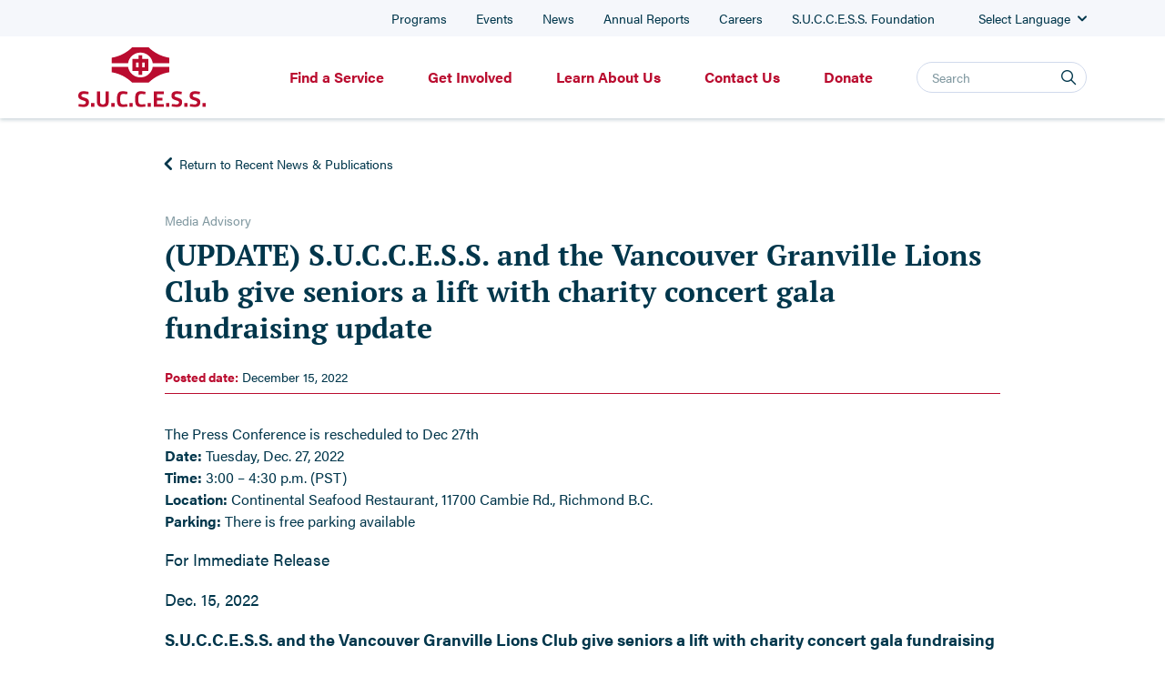

--- FILE ---
content_type: text/html;charset=UTF-8
request_url: https://successbc.ca/news/s-u-c-c-e-s-s-and-the-vancouver-granville-lions-club-give-seniors-a-lift-with-charity-concert-gala-fundraising-update/
body_size: 17629
content:
<!DOCTYPE html>
<html lang="en-US">
	<head>
		<!-- Google Tag Manager -->
		<script>(function(w,d,s,l,i){w[l]=w[l]||[];w[l].push({'gtm.start':
		new Date().getTime(),event:'gtm.js'});var f=d.getElementsByTagName(s)[0],
		j=d.createElement(s),dl=l!='dataLayer'?'&l='+l:'';j.async=true;j.src=
		'https://www.googletagmanager.com/gtm.js?id='+i+dl;f.parentNode.insertBefore(j,f);
		})(window,document,'script','dataLayer','GTM-K5WS763');</script>
		<!-- End Google Tag Manager -->

		<meta http-equiv="Content-Type" content="text/html; charset=UTF-8" />
		<meta name="viewport" content="width=device-width, initial-scale=1.0, user-scalable=0" />

		<link rel="profile" href="https://gmpg.org/xfn/11" />
		<link rel="pingback" href="https://successbc.ca/xmlrpc.php" />

		<title>(UPDATE) S.U.C.C.E.S.S. and the Vancouver Granville Lions Club give seniors a lift with charity concert gala fundraising update &#8211; S.U.C.C.E.S.S.</title>
<meta name='robots' content='max-image-preview:large' />
	<style>img:is([sizes="auto" i], [sizes^="auto," i]) { contain-intrinsic-size: 3000px 1500px }</style>
	<link rel='dns-prefetch' href='//cdn.jsdelivr.net' />
<link rel='dns-prefetch' href='//www.googletagmanager.com' />
<link rel='dns-prefetch' href='//unpkg.com' />
<link rel="alternate" type="application/rss+xml" title="S.U.C.C.E.S.S. &raquo; Feed" href="https://successbc.ca/feed/" />
<link rel="alternate" type="application/rss+xml" title="S.U.C.C.E.S.S. &raquo; Comments Feed" href="https://successbc.ca/comments/feed/" />
<link rel="alternate" type="text/calendar" title="S.U.C.C.E.S.S. &raquo; iCal Feed" href="https://successbc.ca/events/?ical=1" />
<script type="text/javascript">
/* <![CDATA[ */
window._wpemojiSettings = {"baseUrl":"https:\/\/s.w.org\/images\/core\/emoji\/15.0.3\/72x72\/","ext":".png","svgUrl":"https:\/\/s.w.org\/images\/core\/emoji\/15.0.3\/svg\/","svgExt":".svg","source":{"concatemoji":"https:\/\/successbc.ca\/wp-includes\/js\/wp-emoji-release.min.js?ver=a63155d10569747665fc62171044e375"}};
/*! This file is auto-generated */
!function(i,n){var o,s,e;function c(e){try{var t={supportTests:e,timestamp:(new Date).valueOf()};sessionStorage.setItem(o,JSON.stringify(t))}catch(e){}}function p(e,t,n){e.clearRect(0,0,e.canvas.width,e.canvas.height),e.fillText(t,0,0);var t=new Uint32Array(e.getImageData(0,0,e.canvas.width,e.canvas.height).data),r=(e.clearRect(0,0,e.canvas.width,e.canvas.height),e.fillText(n,0,0),new Uint32Array(e.getImageData(0,0,e.canvas.width,e.canvas.height).data));return t.every(function(e,t){return e===r[t]})}function u(e,t,n){switch(t){case"flag":return n(e,"\ud83c\udff3\ufe0f\u200d\u26a7\ufe0f","\ud83c\udff3\ufe0f\u200b\u26a7\ufe0f")?!1:!n(e,"\ud83c\uddfa\ud83c\uddf3","\ud83c\uddfa\u200b\ud83c\uddf3")&&!n(e,"\ud83c\udff4\udb40\udc67\udb40\udc62\udb40\udc65\udb40\udc6e\udb40\udc67\udb40\udc7f","\ud83c\udff4\u200b\udb40\udc67\u200b\udb40\udc62\u200b\udb40\udc65\u200b\udb40\udc6e\u200b\udb40\udc67\u200b\udb40\udc7f");case"emoji":return!n(e,"\ud83d\udc26\u200d\u2b1b","\ud83d\udc26\u200b\u2b1b")}return!1}function f(e,t,n){var r="undefined"!=typeof WorkerGlobalScope&&self instanceof WorkerGlobalScope?new OffscreenCanvas(300,150):i.createElement("canvas"),a=r.getContext("2d",{willReadFrequently:!0}),o=(a.textBaseline="top",a.font="600 32px Arial",{});return e.forEach(function(e){o[e]=t(a,e,n)}),o}function t(e){var t=i.createElement("script");t.src=e,t.defer=!0,i.head.appendChild(t)}"undefined"!=typeof Promise&&(o="wpEmojiSettingsSupports",s=["flag","emoji"],n.supports={everything:!0,everythingExceptFlag:!0},e=new Promise(function(e){i.addEventListener("DOMContentLoaded",e,{once:!0})}),new Promise(function(t){var n=function(){try{var e=JSON.parse(sessionStorage.getItem(o));if("object"==typeof e&&"number"==typeof e.timestamp&&(new Date).valueOf()<e.timestamp+604800&&"object"==typeof e.supportTests)return e.supportTests}catch(e){}return null}();if(!n){if("undefined"!=typeof Worker&&"undefined"!=typeof OffscreenCanvas&&"undefined"!=typeof URL&&URL.createObjectURL&&"undefined"!=typeof Blob)try{var e="postMessage("+f.toString()+"("+[JSON.stringify(s),u.toString(),p.toString()].join(",")+"));",r=new Blob([e],{type:"text/javascript"}),a=new Worker(URL.createObjectURL(r),{name:"wpTestEmojiSupports"});return void(a.onmessage=function(e){c(n=e.data),a.terminate(),t(n)})}catch(e){}c(n=f(s,u,p))}t(n)}).then(function(e){for(var t in e)n.supports[t]=e[t],n.supports.everything=n.supports.everything&&n.supports[t],"flag"!==t&&(n.supports.everythingExceptFlag=n.supports.everythingExceptFlag&&n.supports[t]);n.supports.everythingExceptFlag=n.supports.everythingExceptFlag&&!n.supports.flag,n.DOMReady=!1,n.readyCallback=function(){n.DOMReady=!0}}).then(function(){return e}).then(function(){var e;n.supports.everything||(n.readyCallback(),(e=n.source||{}).concatemoji?t(e.concatemoji):e.wpemoji&&e.twemoji&&(t(e.twemoji),t(e.wpemoji)))}))}((window,document),window._wpemojiSettings);
/* ]]> */
</script>

<link rel='stylesheet' id='tribe-events-pro-mini-calendar-block-styles-css' href='https://successbc.ca/wp-content/plugins/events-calendar-pro/src/resources/css/tribe-events-pro-mini-calendar-block.min.css?ver=5.14.3' type='text/css' media='all' />
<style id='wp-emoji-styles-inline-css' type='text/css'>

	img.wp-smiley, img.emoji {
		display: inline !important;
		border: none !important;
		box-shadow: none !important;
		height: 1em !important;
		width: 1em !important;
		margin: 0 0.07em !important;
		vertical-align: -0.1em !important;
		background: none !important;
		padding: 0 !important;
	}
</style>
<link rel='stylesheet' id='ctf_styles-css' href='https://successbc.ca/wp-content/plugins/custom-twitter-feeds/css/ctf-styles.min.css?ver=2.3.1' type='text/css' media='all' />
<link rel='stylesheet' id='ionicons-css' href='https://unpkg.com/ionicons@4.5.10-0/dist/css/ionicons.min.css?ver=a63155d10569747665fc62171044e375' type='text/css' media='all' />
<link rel='stylesheet' id='theme-css-bundle-css' href='https://successbc.ca/wp-content/themes/pl-theme/dist/styles/theme.css?ver=1620639072' type='text/css' media='all' />
<link rel='stylesheet' id='theme-styles-css' href='https://successbc.ca/wp-content/themes/pl-theme/theme/style.css?ver=1696854810' type='text/css' media='all' />
<link rel='stylesheet' id='slick-css-css' href='//cdn.jsdelivr.net/npm/slick-carousel@1.8.1/slick/slick.css?ver=a63155d10569747665fc62171044e375' type='text/css' media='all' />
<link rel='stylesheet' id='heateor_sss_frontend_css-css' href='https://successbc.ca/wp-content/plugins/sassy-social-share/public/css/sassy-social-share-public.css?ver=3.3.79' type='text/css' media='all' />
<style id='heateor_sss_frontend_css-inline-css' type='text/css'>
.heateor_sss_button_instagram span.heateor_sss_svg,a.heateor_sss_instagram span.heateor_sss_svg{background:radial-gradient(circle at 30% 107%,#fdf497 0,#fdf497 5%,#fd5949 45%,#d6249f 60%,#285aeb 90%)}div.heateor_sss_horizontal_sharing a.heateor_sss_button_instagram span{background:#00364B!important;}div.heateor_sss_standard_follow_icons_container a.heateor_sss_button_instagram span{background:#00364B}div.heateor_sss_horizontal_sharing a.heateor_sss_button_instagram span:hover{background:#ba0c2f!important;}div.heateor_sss_standard_follow_icons_container a.heateor_sss_button_instagram span:hover{background:#ba0c2f}.heateor_sss_horizontal_sharing .heateor_sss_svg,.heateor_sss_standard_follow_icons_container .heateor_sss_svg{background-color:#00364B!important;background:#00364B!important;color:#F5F7FB;border-width:0px;border-style:solid;border-color:transparent}div.heateor_sss_horizontal_sharing span.heateor_sss_svg svg:hover path:not(.heateor_sss_no_fill),div.heateor_sss_horizontal_sharing span.heateor_sss_svg svg:hover ellipse, div.heateor_sss_horizontal_sharing span.heateor_sss_svg svg:hover circle, div.heateor_sss_horizontal_sharing span.heateor_sss_svg svg:hover polygon, div.heateor_sss_horizontal_sharing span.heateor_sss_svg svg:hover rect:not(.heateor_sss_no_fill){fill:#F5F7FB}div.heateor_sss_horizontal_sharing span.heateor_sss_svg svg:hover path.heateor_sss_svg_stroke, div.heateor_sss_horizontal_sharing span.heateor_sss_svg svg:hover rect.heateor_sss_svg_stroke{stroke:#F5F7FB}.heateor_sss_horizontal_sharing span.heateor_sss_svg:hover,.heateor_sss_standard_follow_icons_container span.heateor_sss_svg:hover{background-color:#ba0c2f!important;background:#ba0c2f!importantcolor:#F5F7FB;border-color:transparent;}.heateor_sss_vertical_sharing span.heateor_sss_svg,.heateor_sss_floating_follow_icons_container span.heateor_sss_svg{color:#fff;border-width:0px;border-style:solid;border-color:transparent;}.heateor_sss_vertical_sharing span.heateor_sss_svg:hover,.heateor_sss_floating_follow_icons_container span.heateor_sss_svg:hover{border-color:transparent;}@media screen and (max-width:783px) {.heateor_sss_vertical_sharing{display:none!important}}div.heateor_sss_mobile_footer{display:none;}@media screen and (max-width:783px){div.heateor_sss_bottom_sharing .heateorSssTCBackground{background-color:white}div.heateor_sss_bottom_sharing{width:100%!important;left:0!important;}div.heateor_sss_bottom_sharing a{width:11.111111111111% !important;}div.heateor_sss_bottom_sharing .heateor_sss_svg{width: 100% !important;}div.heateor_sss_bottom_sharing div.heateorSssTotalShareCount{font-size:1em!important;line-height:16.8px!important}div.heateor_sss_bottom_sharing div.heateorSssTotalShareText{font-size:.7em!important;line-height:0px!important}div.heateor_sss_mobile_footer{display:block;height:24px;}.heateor_sss_bottom_sharing{padding:0!important;display:block!important;width:auto!important;bottom:-2px!important;top: auto!important;}.heateor_sss_bottom_sharing .heateor_sss_square_count{line-height:inherit;}.heateor_sss_bottom_sharing .heateorSssSharingArrow{display:none;}.heateor_sss_bottom_sharing .heateorSssTCBackground{margin-right:1.1em!important}}
</style>
<script type="text/javascript" src="https://successbc.ca/wp-includes/js/jquery/jquery.min.js?ver=3.7.1" id="jquery-core-js"></script>
<script type="text/javascript" src="https://successbc.ca/wp-includes/js/jquery/jquery-migrate.min.js?ver=3.4.1" id="jquery-migrate-js"></script>
<script type="text/javascript" src="//cdn.jsdelivr.net/npm/slick-carousel@1.8.1/slick/slick.min.js?ver=a63155d10569747665fc62171044e375" id="slick-js-js"></script>

<!-- Google tag (gtag.js) snippet added by Site Kit -->
<!-- Google Analytics snippet added by Site Kit -->
<script type="text/javascript" src="https://www.googletagmanager.com/gtag/js?id=GT-NS4J5RQ" id="google_gtagjs-js" async></script>
<script type="text/javascript" id="google_gtagjs-js-after">
/* <![CDATA[ */
window.dataLayer = window.dataLayer || [];function gtag(){dataLayer.push(arguments);}
gtag("set","linker",{"domains":["successbc.ca"]});
gtag("js", new Date());
gtag("set", "developer_id.dZTNiMT", true);
gtag("config", "GT-NS4J5RQ");
/* ]]> */
</script>
<link rel="https://api.w.org/" href="https://successbc.ca/wp-json/" /><link rel="EditURI" type="application/rsd+xml" title="RSD" href="https://successbc.ca/xmlrpc.php?rsd" />
<link rel="canonical" href="https://successbc.ca/news/s-u-c-c-e-s-s-and-the-vancouver-granville-lions-club-give-seniors-a-lift-with-charity-concert-gala-fundraising-update/" />
<link rel='shortlink' href='https://successbc.ca/?p=15648' />
<link rel="alternate" title="oEmbed (JSON)" type="application/json+oembed" href="https://successbc.ca/wp-json/oembed/1.0/embed?url=https%3A%2F%2Fsuccessbc.ca%2Fnews%2Fs-u-c-c-e-s-s-and-the-vancouver-granville-lions-club-give-seniors-a-lift-with-charity-concert-gala-fundraising-update%2F" />
<link rel="alternate" title="oEmbed (XML)" type="text/xml+oembed" href="https://successbc.ca/wp-json/oembed/1.0/embed?url=https%3A%2F%2Fsuccessbc.ca%2Fnews%2Fs-u-c-c-e-s-s-and-the-vancouver-granville-lions-club-give-seniors-a-lift-with-charity-concert-gala-fundraising-update%2F&#038;format=xml" />
<meta name="generator" content="Site Kit by Google 1.161.0" /><meta name="tec-api-version" content="v1"><meta name="tec-api-origin" content="https://successbc.ca"><link rel="alternate" href="https://successbc.ca/wp-json/tribe/events/v1/" /><meta name="generator" content="Powered by Slider Revolution 6.5.12 - responsive, Mobile-Friendly Slider Plugin for WordPress with comfortable drag and drop interface." />
<link rel="icon" href="https://successbc.ca/wp-content/uploads/2020/03/cropped-success-logo-favicon-512x512-1-2-32x32.png" sizes="32x32" />
<link rel="icon" href="https://successbc.ca/wp-content/uploads/2020/03/cropped-success-logo-favicon-512x512-1-2-192x192.png" sizes="192x192" />
<link rel="apple-touch-icon" href="https://successbc.ca/wp-content/uploads/2020/03/cropped-success-logo-favicon-512x512-1-2-180x180.png" />
<meta name="msapplication-TileImage" content="https://successbc.ca/wp-content/uploads/2020/03/cropped-success-logo-favicon-512x512-1-2-270x270.png" />
<script>function setREVStartSize(e){
			//window.requestAnimationFrame(function() {
				window.RSIW = window.RSIW===undefined ? window.innerWidth : window.RSIW;
				window.RSIH = window.RSIH===undefined ? window.innerHeight : window.RSIH;
				try {
					var pw = document.getElementById(e.c).parentNode.offsetWidth,
						newh;
					pw = pw===0 || isNaN(pw) ? window.RSIW : pw;
					e.tabw = e.tabw===undefined ? 0 : parseInt(e.tabw);
					e.thumbw = e.thumbw===undefined ? 0 : parseInt(e.thumbw);
					e.tabh = e.tabh===undefined ? 0 : parseInt(e.tabh);
					e.thumbh = e.thumbh===undefined ? 0 : parseInt(e.thumbh);
					e.tabhide = e.tabhide===undefined ? 0 : parseInt(e.tabhide);
					e.thumbhide = e.thumbhide===undefined ? 0 : parseInt(e.thumbhide);
					e.mh = e.mh===undefined || e.mh=="" || e.mh==="auto" ? 0 : parseInt(e.mh,0);
					if(e.layout==="fullscreen" || e.l==="fullscreen")
						newh = Math.max(e.mh,window.RSIH);
					else{
						e.gw = Array.isArray(e.gw) ? e.gw : [e.gw];
						for (var i in e.rl) if (e.gw[i]===undefined || e.gw[i]===0) e.gw[i] = e.gw[i-1];
						e.gh = e.el===undefined || e.el==="" || (Array.isArray(e.el) && e.el.length==0)? e.gh : e.el;
						e.gh = Array.isArray(e.gh) ? e.gh : [e.gh];
						for (var i in e.rl) if (e.gh[i]===undefined || e.gh[i]===0) e.gh[i] = e.gh[i-1];
											
						var nl = new Array(e.rl.length),
							ix = 0,
							sl;
						e.tabw = e.tabhide>=pw ? 0 : e.tabw;
						e.thumbw = e.thumbhide>=pw ? 0 : e.thumbw;
						e.tabh = e.tabhide>=pw ? 0 : e.tabh;
						e.thumbh = e.thumbhide>=pw ? 0 : e.thumbh;
						for (var i in e.rl) nl[i] = e.rl[i]<window.RSIW ? 0 : e.rl[i];
						sl = nl[0];
						for (var i in nl) if (sl>nl[i] && nl[i]>0) { sl = nl[i]; ix=i;}
						var m = pw>(e.gw[ix]+e.tabw+e.thumbw) ? 1 : (pw-(e.tabw+e.thumbw)) / (e.gw[ix]);
						newh =  (e.gh[ix] * m) + (e.tabh + e.thumbh);
					}
					var el = document.getElementById(e.c);
					if (el!==null && el) el.style.height = newh+"px";
					el = document.getElementById(e.c+"_wrapper");
					if (el!==null && el) {
						el.style.height = newh+"px";
						el.style.display = "block";
					}
				} catch(e){
					console.log("Failure at Presize of Slider:" + e)
				}
			//});
		  };</script>
<link rel="icon" type="image/x-icon" href="https://successbc.ca/wp-content/themes/pl-theme/dist/images/favicon.542fe71a8e.ico" />	<style>
.sitewide-banner-slider .hide-sitewide-banner{cursor: pointer;}
.sitewide-banner-slider{padding-top: 5px;padding-bottom: 5px;background:#ba0c2f !important;}
.sitewide-banner-slider .hide-sitewide-banner .success-icon, .sitewide-banner-slider .sitewide-banner-message {color: #fff !important;}
.sitewide-banner-slider .hide-sitewide-banner {position: absolute;top: 0;bottom: 0;left: 8px;margin: auto;height: 32px;font-size: 32px;padding: 0 8px;line-height: 20px;z-index: 999;}
.news-flicker {background:#ba0c2f;text-align: center;position: relative;display: flex !important;}
.news-single .hide-sitewide-banner {color: #fff !important;padding-top: 15px;padding-bottom: 15px;}
.news-single .sitewide-banner-message{text-decoration: none !important;font-size: 15px;}
.news-single .sitewide-banner-message:hover{opacity: 0.8;}
.news-flicker .slick-arrow {border: none;font-size: 0px;outline: none;}
.news-flicker .slick-track {display: flex;align-items: center;justify-content: center;}
.news-flicker .slick-arrow:hover{opacity: 0.8;}
.sitewide-banner-slider  .slick-prev.slick-arrow {background: url(https://successbc.ca/wp-content/uploads/2022/10/left-arrow-white.png) no-repeat center !important;}
.sitewide-banner-slider .slick-next.slick-arrow {background: url(https://successbc.ca/wp-content/uploads/2022/10/rightt-arrow-white.png) no-repeat center !important;}
</style>
<script>
jQuery(document).ready(function(){
	jQuery('.news-flicker').slick({
				dots: false,
				infinite: true,
				speed: 200,
				slidesToShow: 1,
				variableWidth: false,
				autoplay: true,
		 		 
				autoplaySpeed: 7000,
	});
	 
});
</script>
	</head>

	
	<body class="news-template-default single single-news postid-15648 tribe-no-js">
		<!-- Google Tag Manager (noscript) -->
		<noscript><iframe src="https://www.googletagmanager.com/ns.html?id=GTM-K5WS763"
		height="0" width="0" style="display:none;visibility:hidden"></iframe></noscript>
		<!-- End Google Tag Manager (noscript) -->
		
		
<!--
		<div class="sitewide-banner-slider" >
			<div class="container">	
				<div class="row">
					<div class="col-12">
						<div class="news-flicker"><div class="news-single">
			<a href="https://successfoundation.ca/operation-welcome-home/" class="small  sitewide-banner-message">Donate to Operation Welcome Home to help Ukrainian arrivals</a>
			</div><div class="news-single">
			<a href="https://successbc.ca/news/s-u-c-c-e-s-s-services-for-ukrainian-clients/" class="small  sitewide-banner-message">Learn about our services for Ukrainian clients</a>
			</div><div class="news-single">
			<a href="https://successbc.ca/learn-about-us/" class="small  sitewide-banner-message">Read about our work in our new 2021-2022  Impact Reports</a>
			</div></div>					</div>
				</div>
			</div>
		</div>
-->
		
		
		
		
		<header id="site-header">
			<div class="header-utility">
				<div class="container-xl">
					<div class="row">
						<div class="col-md-12 utility-nav-container">
							<ul id="menu-utility-navigation" class="utility-nav"><li id="menu-item-49" class="menu-item menu-item-type-post_type menu-item-object-page menu-item-49"><a href="https://successbc.ca/programs/">Programs</a></li>
<li id="menu-item-50" class="menu-item menu-item-type-custom menu-item-object-custom menu-item-50"><a href="https://successbc.ca/events/">Events</a></li>
<li id="menu-item-700" class="menu-item menu-item-type-post_type menu-item-object-page menu-item-700"><a href="https://successbc.ca/news-publications/">News</a></li>
<li id="menu-item-20124" class="menu-item menu-item-type-post_type menu-item-object-page menu-item-20124"><a href="https://successbc.ca/annual-reports/">Annual Reports</a></li>
<li id="menu-item-2931" class="menu-item menu-item-type-post_type menu-item-object-page menu-item-2931"><a href="https://successbc.ca/get-involved/careers/">Careers</a></li>
<li id="menu-item-462" class="menu-item menu-item-type-post_type menu-item-object-page menu-item-462"><a href="https://successbc.ca/get-involved/foundation/">S.U.C.C.E.S.S. Foundation</a></li>
</ul>
<!-- GTranslate: https://gtranslate.io/ -->

<div class="switcher notranslate">
	<div class="selected">
		<a href="#" onclick="return false;">
			Select Language <span class="success-icon icon-success-arrow-down"></span>		</a>
	</div>
	<div class="option">
				
		<a href="/zh-tc">Traditional Chinese   (繁体中文)</a>
		
		<a href="/zh-cn/">Simplified Chinese   (简体中文)</a> 
		
		<a href="#" onclick="doGTranslate('en|ar');jQuery('div.switcher div.selected a').html(jQuery(this).html());return false;" title="العربية" class="nturl"><img data-gt-lazy-src="//success.test/wp-content/plugins/gtranslate/flags/16/ar.png" height="16" width="16" alt="ar" /> العربية (Arabic)<span class="success-icon icon-success-arrow-down"></span></a>
		
		<a href="#" onclick="doGTranslate('en|bn');jQuery('div.switcher div.selected a').html(jQuery(this).html());return false;" title="বাংলা" class="nturl"><img data-gt-lazy-src="//success.test/wp-content/plugins/gtranslate/flags/16/bn.png" height="16" width="16" alt="bn" /> বাংলা (Bangla) <span class="success-icon icon-success-arrow-down"></span></a>
		
		<a href="#" onclick="doGTranslate('en|de');jQuery('div.switcher div.selected a').html(jQuery(this).html());return false;" title="German" class="nturl"><img data-gt-lazy-src="//success.test/wp-content/plugins/gtranslate/flags/16/de.png" height="16" width="16" alt="de" />German (Dutch)<span class="success-icon icon-success-arrow-down"></span></a>
		
		<a href="#" onclick="doGTranslate('en|en');jQuery('div.switcher div.selected a').html(jQuery(this).html());return false;" title="English" class="nturl selected"><img data-gt-lazy-src="//success.test/wp-content/plugins/gtranslate/flags/16/en.png" height="16" width="16" alt="en" /> English <span class="success-icon icon-success-arrow-down"></span></a>
		
		<a href="#" onclick="doGTranslate('en|fa');jQuery('div.switcher div.selected a').html(jQuery(this).html());return false;" title="فارسی" class="nturl"><img data-gt-lazy-src="//success.test/wp-content/plugins/gtranslate/flags/16/fa.png" height="16" width="16" alt="fa" />فارسی  (Farsi/Dari)<span class="success-icon icon-success-arrow-down"></span></a>
		
		<a href="#" onclick="doGTranslate('en|tl');jQuery('div.switcher div.selected a').html(jQuery(this).html());return false;" title="Tagalog" class="nturl"><img data-gt-lazy-src="//success.test/wp-content/plugins/gtranslate/flags/16/tl.png" height="16" width="16" alt="tl" />Tagalog (Filipino)<span class="success-icon icon-success-arrow-down"></span></a>
		
		<a href="#" onclick="doGTranslate('en|fr');jQuery('div.switcher div.selected a').html(jQuery(this).html());return false;" title="Français" class="nturl"><img data-gt-lazy-src="//success.test/wp-content/plugins/gtranslate/flags/16/fr.png" height="16" width="16" alt="fr" /> Français (French) <span class="success-icon icon-success-arrow-down"></span></a>
		
		<a href="#" onclick="doGTranslate('en|hi');jQuery('div.switcher div.selected a').html(jQuery(this).html());return false;" title="हिन्दी" class="nturl"><img data-gt-lazy-src="//success.test/wp-content/plugins/gtranslate/flags/16/hi.png" height="16" width="16" alt="hi" /> हिन्दी (Hindi) <span class="success-icon icon-success-arrow-down"></span></a>
		
		<a href="#" onclick="doGTranslate('en|ja');jQuery('div.switcher div.selected a').html(jQuery(this).html());return false;" title="日本語" class="nturl"><img data-gt-lazy-src="//success.test/wp-content/plugins/gtranslate/flags/16/ja.png" height="16" width="16" alt="ja" /> 日本語 (Japanese)<span class="success-icon icon-success-arrow-down"></span></a>
		
		<a href="#" onclick="doGTranslate('en|ko');jQuery('div.switcher div.selected a').html(jQuery(this).html());return false;" title="한국어" class="nturl"><img data-gt-lazy-src="//success.test/wp-content/plugins/gtranslate/flags/16/ko.png" height="16" width="16" alt="ko" /> 한국어 (Korean)<span class="success-icon icon-success-arrow-down"></span></a>
		
		<a href="#" onclick="doGTranslate('en|ku');jQuery('div.switcher div.selected a').html(jQuery(this).html());return false;" title="کوردی" class="nturl"><img data-gt-lazy-src="//success.test/wp-content/plugins/gtranslate/flags/16/ku.png" height="16" width="16" alt="ku" /> کوردی (Kurdish) <span class="success-icon icon-success-arrow-down"></span></a>
		
		<a href="#" onclick="doGTranslate('en|pa');jQuery('div.switcher div.selected a').html(jQuery(this).html());return false;" title="ਪੰਜਾਬੀ" class="nturl"><img data-gt-lazy-src="//success.test/wp-content/plugins/gtranslate/flags/16/pa.png" height="16" width="16" alt="pa" /> ਪੰਜਾਬੀ (Punjabi) <span class="success-icon icon-success-arrow-down"></span></a>
		
		<a href="#" onclick="doGTranslate('en|ru');jQuery('div.switcher div.selected a').html(jQuery(this).html());return false;" title="Русский язык" class="nturl"><img data-gt-lazy-src="//success.test/wp-content/plugins/gtranslate/flags/16/ru.png" height="16" width="16" alt="ru" /> Русский язык (Russian) <span class="success-icon icon-success-arrow-down"></span></a>
		
		<a href="#" onclick="doGTranslate('en|es');jQuery('div.switcher div.selected a').html(jQuery(this).html());return false;" title="Español" class="nturl"><img data-gt-lazy-src="//success.test/wp-content/plugins/gtranslate/flags/16/es.png" height="16" width="16" alt="es" /> Español (Spanish)<span class="success-icon icon-success-arrow-down"></span></a>
		
		<a href="#" onclick="doGTranslate('en|th');jQuery('div.switcher div.selected a').html(jQuery(this).html());return false;" title="ภาษาไทย" class="nturl"><img data-gt-lazy-src="//success.test/wp-content/plugins/gtranslate/flags/16/th.png" height="16" width="16" alt="th" /> ภาษาไทย (Thai)<span class="success-icon icon-success-arrow-down"></span></a>
		
		<a href="#" onclick="doGTranslate('en|tr');jQuery('div.switcher div.selected a').html(jQuery(this).html());return false;" title="Türkçe" class="nturl"><img data-gt-lazy-src="//success.test/wp-content/plugins/gtranslate/flags/16/tr.png" height="16" width="16" alt="tr" /> Türkçe (Turkish)<span class="success-icon icon-success-arrow-down"></span></a>
		
		<a href="#" onclick="doGTranslate('en|uk');jQuery('div.switcher div.selected a').html(jQuery(this).html());return false;" title="українська" class="nturl"><img data-gt-lazy-src="//success.test/wp-content/plugins/gtranslate/flags/16/uk.png" height="16" width="16" alt="uk" />українська (Ukrainian)<span class="success-icon icon-success-arrow-down"></span></a>
		
		<a href="#" onclick="doGTranslate('en|ur');jQuery('div.switcher div.selected a').html(jQuery(this).html());return false;" title="اُردُو" class="nturl"><img data-gt-lazy-src="//success.test/wp-content/plugins/gtranslate/flags/16/ur.png" height="16" width="16" alt="ur" /> اُردُو (Urdu) <span class="success-icon icon-success-arrow-down"></span></a>
		
		<a href="#" onclick="doGTranslate('en|vi');jQuery('div.switcher div.selected a').html(jQuery(this).html());return false;" title="Tiếng Việt" class="nturl"><img data-gt-lazy-src="//success.test/wp-content/plugins/gtranslate/flags/16/vi.png" height="16" width="16" alt="vi" /> Tiếng Việt (Vietnamese)<span class="success-icon icon-success-arrow-down"></span></a>
		
	</div>
</div>
<style>
	@media only screen and (min-width: 1301px){  
		#site-header .switcher .option{
			right: -93px;
		}
	}

	#site-header .switcher .option a{
		width: 22rem;

	}
	.skiptranslate {
		display: none;
	}
	@media only screen and (max-width: 479px){ 
		#rev_slider_1_1 .tp-leftarrow.tparrows.persephone {
			left: -30px !important;
		}
		#rev_slider_1_1 rs-arrow.tp-rightarrow.tparrows.persephone {
			right: -70px;
			left: unset !important;
		}
		
	}
	@media only screen and (max-width: 1024px){ 
		#rev_slider_1_1  .rev-btn{
			font-size: 13px !important

		}
	}
		@media only screen and (max-width: 767px){ 
			#rev_slider_1_1  .rev-btn{
			min-width: 150px;
		    padding: 13px 8px !important;
			margin-top: 25px !important;

		}
		#rev_slider_1_1 h1, #rev_slider_1_1 h1 * {
			width: 100% !important;
			max-width: 100%!important;
			min-width: 100%!important;
			display: flex!important;
			flex-wrap: wrap!important;
			align-items: flex-start !important;
			justify-content: center!important;
}
	}
</style>

<script type="text/javascript">
	jQuery('.switcher .selected').click(function() {jQuery('.switcher .option a img').each(function() {if(!jQuery(this)[0].hasAttribute('src'))jQuery(this).attr('src', jQuery(this).attr('data-gt-lazy-src'))});if(!(jQuery('.switcher .option').is(':visible'))) {jQuery('.switcher .option').stop(true,true).delay(100).slideDown(500);jQuery('.switcher .selected a').toggleClass('open')}});
	jQuery('.switcher .option').bind('mousewheel', function(e) {var options = jQuery('.switcher .option');if(options.is(':visible'))options.scrollTop(options.scrollTop() - e.originalEvent.wheelDelta);return false;});
	jQuery('body').not('.switcher').click(function(e) {if(jQuery('.switcher .option').is(':visible') && e.target != jQuery('.switcher .option').get(0)) {jQuery('.switcher .option').stop(true,true).delay(100).slideUp(500);jQuery('.switcher .selected a').toggleClass('open')}});
</script>

<style type="text/css">
	#goog-gt-tt {display:none !important;}
	.goog-te-banner-frame {display:none !important;}
	.goog-te-menu-value:hover {text-decoration:none !important;}
	.goog-text-highlight {background-color:transparent !important;box-shadow:none !important;}
	body {top:0 !important;}
	#google_translate_element2 {display:none!important;}
</style>

<div id="google_translate_element2"></div>

<script type="text/javascript">
	function googleTranslateElementInit2() {new google.translate.TranslateElement({pageLanguage: 'en',autoDisplay: false}, 'google_translate_element2');}
</script>

<script type="text/javascript" src="//translate.google.com/translate_a/element.js?cb=googleTranslateElementInit2"></script>

<script type="text/javascript">
	function GTranslateGetCurrentLang() {var keyValue = document['cookie'].match('(^|;) ?googtrans=([^;]*)(;|$)');return keyValue ? keyValue[2].split('/')[2] : null;}
	function GTranslateFireEvent(element,event){try{if(document.createEventObject){var evt=document.createEventObject();element.fireEvent('on'+event,evt)}else{var evt=document.createEvent('HTMLEvents');evt.initEvent(event,true,true);element.dispatchEvent(evt)}}catch(e){}}
	function doGTranslate(lang_pair){if(lang_pair.value)lang_pair=lang_pair.value;if(lang_pair=='')return;var lang=lang_pair.split('|')[1];if(GTranslateGetCurrentLang() == null && lang == lang_pair.split('|')[0])return;var teCombo;var sel=document.getElementsByTagName('select');for(var i=0;i<sel.length;i++)if(/goog-te-combo/.test(sel[i].className)){teCombo=sel[i];break;}if(document.getElementById('google_translate_element2')==null||document.getElementById('google_translate_element2').innerHTML.length==0||teCombo.length==0||teCombo.innerHTML.length==0){setTimeout(function(){doGTranslate(lang_pair)},500)}else{teCombo.value=lang;GTranslateFireEvent(teCombo,'change');GTranslateFireEvent(teCombo,'change')}}
	if(GTranslateGetCurrentLang() != null)jQuery(document).ready(function() {var lang_html = jQuery('div.switcher div.option').find('img[alt="'+GTranslateGetCurrentLang()+'"]').parent().html();if(typeof lang_html != 'undefined')jQuery('div.switcher div.selected a').html(lang_html.replace('data-gt-lazy-', ''));});
</script>
													</div>
						
					</div>
				</div>
			</div>

			<div class="container-xl">
				<div class="row">
					<div class="col-12 header-main">
						<a href="/" class="header-logo">
							<img src="https://successbc.ca/wp-content/themes/pl-theme/dist/images/success-logo.ca9204c613.svg" alt="S.U.C.C.E.S.S." />
						</a>
				
						<ul id="menu-main-navigation" class="main-navigation"><li id="menu-item-38" class="menu-item menu-item-type-post_type menu-item-object-page menu-item-has-children menu-item-38"><a href="https://successbc.ca/find-a-service/">Find a Service</a>
<ul class="sub-menu">
	<li id="menu-item-379" class="menu-item menu-item-type-custom menu-item-object-custom menu-item-379"><a href="/service-categories/community-engagement/">Community Engagement</a></li>
	<li id="menu-item-380" class="menu-item menu-item-type-custom menu-item-object-custom menu-item-380"><a href="/service-categories/employment/">Employment</a></li>
	<li id="menu-item-381" class="menu-item menu-item-type-custom menu-item-object-custom menu-item-381"><a href="/service-categories/entrepreneurship/">Entrepreneurship</a></li>
	<li id="menu-item-382" class="menu-item menu-item-type-custom menu-item-object-custom menu-item-382"><a href="/service-categories/family/">Family</a></li>
	<li id="menu-item-383" class="menu-item menu-item-type-custom menu-item-object-custom menu-item-383"><a href="/service-categories/health-education/">Health Education</a></li>
	<li id="menu-item-384" class="menu-item menu-item-type-custom menu-item-object-custom menu-item-384"><a href="/service-categories/housing/">Housing</a></li>
	<li id="menu-item-385" class="menu-item menu-item-type-custom menu-item-object-custom menu-item-385"><a href="/service-categories/language/">Language</a></li>
	<li id="menu-item-386" class="menu-item menu-item-type-custom menu-item-object-custom menu-item-386"><a href="/service-categories/seniors/">Seniors</a></li>
	<li id="menu-item-387" class="menu-item menu-item-type-custom menu-item-object-custom menu-item-387"><a href="/service-categories/settlement/">Settlement</a></li>
	<li id="menu-item-388" class="menu-item menu-item-type-custom menu-item-object-custom menu-item-388"><a href="/service-categories/youth/">Youth</a></li>
</ul>
</li>
<li id="menu-item-163" class="menu-item menu-item-type-post_type menu-item-object-page menu-item-has-children menu-item-163"><a href="https://successbc.ca/get-involved/">Get Involved</a>
<ul class="sub-menu">
	<li id="menu-item-377" class="menu-item menu-item-type-post_type menu-item-object-page menu-item-377"><a href="https://successbc.ca/get-involved/become-a-member/">Become A Member</a></li>
	<li id="menu-item-417" class="menu-item menu-item-type-post_type menu-item-object-page menu-item-417"><a href="https://successbc.ca/get-involved/community-partnerships/">Community Partnerships</a></li>
	<li id="menu-item-4815" class="menu-item menu-item-type-post_type menu-item-object-page menu-item-4815"><a href="https://successbc.ca/get-involved/corporate-partnerships/">Corporate Partnerships</a></li>
	<li id="menu-item-406" class="menu-item menu-item-type-custom menu-item-object-custom menu-item-406"><a target="_blank" href="https://successfoundation.ca/donation-online/">Donate</a></li>
	<li id="menu-item-460" class="menu-item menu-item-type-post_type menu-item-object-page menu-item-460"><a href="https://successbc.ca/get-involved/foundation/">S.U.C.C.E.S.S. Foundation</a></li>
	<li id="menu-item-418" class="menu-item menu-item-type-post_type menu-item-object-page menu-item-418"><a href="https://successbc.ca/get-involved/careers/">Careers</a></li>
	<li id="menu-item-416" class="menu-item menu-item-type-post_type menu-item-object-page menu-item-416"><a href="https://successbc.ca/get-involved/volunteer/">Volunteer</a></li>
</ul>
</li>
<li id="menu-item-5173" class="menu-item menu-item-type-post_type menu-item-object-page menu-item-has-children menu-item-5173"><a href="https://successbc.ca/learn-about-us/">Learn About Us</a>
<ul class="sub-menu">
	<li id="menu-item-421" class="menu-item menu-item-type-post_type menu-item-object-page menu-item-421"><a href="https://successbc.ca/learn-about-us/advocacy-research/">Advocacy &#038; Research</a></li>
	<li id="menu-item-427" class="menu-item menu-item-type-post_type menu-item-object-page menu-item-427"><a href="https://successbc.ca/learn-about-us/board-of-directors/">Board of Directors</a></li>
	<li id="menu-item-448" class="menu-item menu-item-type-post_type menu-item-object-page menu-item-448"><a href="https://successbc.ca/learn-about-us/organizational-support-team/">Organizational Support Team</a></li>
	<li id="menu-item-2583" class="menu-item menu-item-type-post_type menu-item-object-page menu-item-2583"><a href="https://successbc.ca/news-publications/">Recent News &#038; Publications</a></li>
	<li id="menu-item-20218" class="menu-item menu-item-type-post_type menu-item-object-page menu-item-20218"><a href="https://successbc.ca/annual-reports/">Annual Reports</a></li>
	<li id="menu-item-447" class="menu-item menu-item-type-post_type menu-item-object-page menu-item-447"><a href="https://successbc.ca/learn-about-us/success-stories/">Stories of Success</a></li>
</ul>
</li>
<li id="menu-item-161" class="menu-item menu-item-type-post_type menu-item-object-page menu-item-161"><a href="https://successbc.ca/contact-us/">Contact Us</a></li>
<li id="menu-item-20989" class="menu-item menu-item-type-post_type menu-item-object-page menu-item-20989"><a href="https://successbc.ca/donations/">Donate</a></li>
</ul><form action="https://successbc.ca/" class="search-form" method="get" role="search">
	<input type="text" title="Search for:" name="s" id="s" value="" placeholder="Search" class="search-form__field" />

	<button type="submit">
		<span class="sr-only">Search</span>
		<span class="success-icon icon-success-search"></span>	</button>
</form>

						<div class="menu-toggle">
							<span class="small"><strong>Menu</strong></span>
							<span class="icons">
								<span class="success-icon icon-success-minus"></span>								<span class="success-icon icon-success-minus"></span>							</span>
						</div>
					</div>
				</div>
			</div>

			<div class="mobile-nav">
				<ul id="menu-main-navigation-1" class="mobile-menu"><li class=" menu-item menu-item-type-post_type menu-item-object-page menu-item-has-children"><a href="https://successbc.ca/find-a-service/"><span>Find a Service</span><i class="icon ion-ios-arrow-down"></i></a>
<ul class="sub-menu">
<li class=" menu-item menu-item-type-custom menu-item-object-custom"><a href="/service-categories/community-engagement/">Community Engagement</a></li>
<li class=" menu-item menu-item-type-custom menu-item-object-custom"><a href="/service-categories/employment/">Employment</a></li>
<li class=" menu-item menu-item-type-custom menu-item-object-custom"><a href="/service-categories/entrepreneurship/">Entrepreneurship</a></li>
<li class=" menu-item menu-item-type-custom menu-item-object-custom"><a href="/service-categories/family/">Family</a></li>
<li class=" menu-item menu-item-type-custom menu-item-object-custom"><a href="/service-categories/health-education/">Health Education</a></li>
<li class=" menu-item menu-item-type-custom menu-item-object-custom"><a href="/service-categories/housing/">Housing</a></li>
<li class=" menu-item menu-item-type-custom menu-item-object-custom"><a href="/service-categories/language/">Language</a></li>
<li class=" menu-item menu-item-type-custom menu-item-object-custom"><a href="/service-categories/seniors/">Seniors</a></li>
<li class=" menu-item menu-item-type-custom menu-item-object-custom"><a href="/service-categories/settlement/">Settlement</a></li>
<li class=" menu-item menu-item-type-custom menu-item-object-custom"><a href="/service-categories/youth/">Youth</a></li>
</ul>
</li>
<li class=" menu-item menu-item-type-post_type menu-item-object-page menu-item-has-children"><a href="https://successbc.ca/get-involved/"><span>Get Involved</span><i class="icon ion-ios-arrow-down"></i></a>
<ul class="sub-menu">
<li class=" menu-item menu-item-type-post_type menu-item-object-page"><a href="https://successbc.ca/get-involved/become-a-member/">Become A Member</a></li>
<li class=" menu-item menu-item-type-post_type menu-item-object-page"><a href="https://successbc.ca/get-involved/community-partnerships/">Community Partnerships</a></li>
<li class=" menu-item menu-item-type-post_type menu-item-object-page"><a href="https://successbc.ca/get-involved/corporate-partnerships/">Corporate Partnerships</a></li>
<li class=" menu-item menu-item-type-custom menu-item-object-custom"><a href="https://successfoundation.ca/donation-online/">Donate</a></li>
<li class=" menu-item menu-item-type-post_type menu-item-object-page"><a href="https://successbc.ca/get-involved/foundation/">S.U.C.C.E.S.S. Foundation</a></li>
<li class=" menu-item menu-item-type-post_type menu-item-object-page"><a href="https://successbc.ca/get-involved/careers/">Careers</a></li>
<li class=" menu-item menu-item-type-post_type menu-item-object-page"><a href="https://successbc.ca/get-involved/volunteer/">Volunteer</a></li>
</ul>
</li>
<li class=" menu-item menu-item-type-post_type menu-item-object-page menu-item-has-children"><a href="https://successbc.ca/learn-about-us/"><span>Learn About Us</span><i class="icon ion-ios-arrow-down"></i></a>
<ul class="sub-menu">
<li class=" menu-item menu-item-type-post_type menu-item-object-page"><a href="https://successbc.ca/learn-about-us/advocacy-research/">Advocacy &#038; Research</a></li>
<li class=" menu-item menu-item-type-post_type menu-item-object-page"><a href="https://successbc.ca/learn-about-us/board-of-directors/">Board of Directors</a></li>
<li class=" menu-item menu-item-type-post_type menu-item-object-page"><a href="https://successbc.ca/learn-about-us/organizational-support-team/">Organizational Support Team</a></li>
<li class=" menu-item menu-item-type-post_type menu-item-object-page"><a href="https://successbc.ca/news-publications/">Recent News &#038; Publications</a></li>
<li class=" menu-item menu-item-type-post_type menu-item-object-page"><a href="https://successbc.ca/annual-reports/">Annual Reports</a></li>
<li class=" menu-item menu-item-type-post_type menu-item-object-page"><a href="https://successbc.ca/learn-about-us/success-stories/">Stories of Success</a></li>
</ul>
</li>
<li class=" menu-item menu-item-type-post_type menu-item-object-page"><a href="https://successbc.ca/contact-us/">Contact Us</a></li>
<li class=" menu-item menu-item-type-post_type menu-item-object-page"><a href="https://successbc.ca/donations/">Donate</a></li>
</ul><ul id="menu-utility-navigation-1" class="mobile-utility-nav"><li class="menu-item menu-item-type-post_type menu-item-object-page menu-item-49"><a href="https://successbc.ca/programs/">Programs</a></li>
<li class="menu-item menu-item-type-custom menu-item-object-custom menu-item-50"><a href="https://successbc.ca/events/">Events</a></li>
<li class="menu-item menu-item-type-post_type menu-item-object-page menu-item-700"><a href="https://successbc.ca/news-publications/">News</a></li>
<li class="menu-item menu-item-type-post_type menu-item-object-page menu-item-20124"><a href="https://successbc.ca/annual-reports/">Annual Reports</a></li>
<li class="menu-item menu-item-type-post_type menu-item-object-page menu-item-2931"><a href="https://successbc.ca/get-involved/careers/">Careers</a></li>
<li class="menu-item menu-item-type-post_type menu-item-object-page menu-item-462"><a href="https://successbc.ca/get-involved/foundation/">S.U.C.C.E.S.S. Foundation</a></li>
</ul>
<!-- GTranslate: https://gtranslate.io/ -->

<div class="switcher notranslate">
	<div class="selected">
		<a href="#" onclick="return false;">
			Select Language <span class="success-icon icon-success-arrow-down"></span>		</a>
	</div>
	<div class="option">
				
		<a href="/zh-tc">Traditional Chinese   (繁体中文)</a>
		
		<a href="/zh-cn/">Simplified Chinese   (简体中文)</a> 
		
		<a href="#" onclick="doGTranslate('en|ar');jQuery('div.switcher div.selected a').html(jQuery(this).html());return false;" title="العربية" class="nturl"><img data-gt-lazy-src="//success.test/wp-content/plugins/gtranslate/flags/16/ar.png" height="16" width="16" alt="ar" /> العربية (Arabic)<span class="success-icon icon-success-arrow-down"></span></a>
		
		<a href="#" onclick="doGTranslate('en|bn');jQuery('div.switcher div.selected a').html(jQuery(this).html());return false;" title="বাংলা" class="nturl"><img data-gt-lazy-src="//success.test/wp-content/plugins/gtranslate/flags/16/bn.png" height="16" width="16" alt="bn" /> বাংলা (Bangla) <span class="success-icon icon-success-arrow-down"></span></a>
		
		<a href="#" onclick="doGTranslate('en|de');jQuery('div.switcher div.selected a').html(jQuery(this).html());return false;" title="German" class="nturl"><img data-gt-lazy-src="//success.test/wp-content/plugins/gtranslate/flags/16/de.png" height="16" width="16" alt="de" />German (Dutch)<span class="success-icon icon-success-arrow-down"></span></a>
		
		<a href="#" onclick="doGTranslate('en|en');jQuery('div.switcher div.selected a').html(jQuery(this).html());return false;" title="English" class="nturl selected"><img data-gt-lazy-src="//success.test/wp-content/plugins/gtranslate/flags/16/en.png" height="16" width="16" alt="en" /> English <span class="success-icon icon-success-arrow-down"></span></a>
		
		<a href="#" onclick="doGTranslate('en|fa');jQuery('div.switcher div.selected a').html(jQuery(this).html());return false;" title="فارسی" class="nturl"><img data-gt-lazy-src="//success.test/wp-content/plugins/gtranslate/flags/16/fa.png" height="16" width="16" alt="fa" />فارسی  (Farsi/Dari)<span class="success-icon icon-success-arrow-down"></span></a>
		
		<a href="#" onclick="doGTranslate('en|tl');jQuery('div.switcher div.selected a').html(jQuery(this).html());return false;" title="Tagalog" class="nturl"><img data-gt-lazy-src="//success.test/wp-content/plugins/gtranslate/flags/16/tl.png" height="16" width="16" alt="tl" />Tagalog (Filipino)<span class="success-icon icon-success-arrow-down"></span></a>
		
		<a href="#" onclick="doGTranslate('en|fr');jQuery('div.switcher div.selected a').html(jQuery(this).html());return false;" title="Français" class="nturl"><img data-gt-lazy-src="//success.test/wp-content/plugins/gtranslate/flags/16/fr.png" height="16" width="16" alt="fr" /> Français (French) <span class="success-icon icon-success-arrow-down"></span></a>
		
		<a href="#" onclick="doGTranslate('en|hi');jQuery('div.switcher div.selected a').html(jQuery(this).html());return false;" title="हिन्दी" class="nturl"><img data-gt-lazy-src="//success.test/wp-content/plugins/gtranslate/flags/16/hi.png" height="16" width="16" alt="hi" /> हिन्दी (Hindi) <span class="success-icon icon-success-arrow-down"></span></a>
		
		<a href="#" onclick="doGTranslate('en|ja');jQuery('div.switcher div.selected a').html(jQuery(this).html());return false;" title="日本語" class="nturl"><img data-gt-lazy-src="//success.test/wp-content/plugins/gtranslate/flags/16/ja.png" height="16" width="16" alt="ja" /> 日本語 (Japanese)<span class="success-icon icon-success-arrow-down"></span></a>
		
		<a href="#" onclick="doGTranslate('en|ko');jQuery('div.switcher div.selected a').html(jQuery(this).html());return false;" title="한국어" class="nturl"><img data-gt-lazy-src="//success.test/wp-content/plugins/gtranslate/flags/16/ko.png" height="16" width="16" alt="ko" /> 한국어 (Korean)<span class="success-icon icon-success-arrow-down"></span></a>
		
		<a href="#" onclick="doGTranslate('en|ku');jQuery('div.switcher div.selected a').html(jQuery(this).html());return false;" title="کوردی" class="nturl"><img data-gt-lazy-src="//success.test/wp-content/plugins/gtranslate/flags/16/ku.png" height="16" width="16" alt="ku" /> کوردی (Kurdish) <span class="success-icon icon-success-arrow-down"></span></a>
		
		<a href="#" onclick="doGTranslate('en|pa');jQuery('div.switcher div.selected a').html(jQuery(this).html());return false;" title="ਪੰਜਾਬੀ" class="nturl"><img data-gt-lazy-src="//success.test/wp-content/plugins/gtranslate/flags/16/pa.png" height="16" width="16" alt="pa" /> ਪੰਜਾਬੀ (Punjabi) <span class="success-icon icon-success-arrow-down"></span></a>
		
		<a href="#" onclick="doGTranslate('en|ru');jQuery('div.switcher div.selected a').html(jQuery(this).html());return false;" title="Русский язык" class="nturl"><img data-gt-lazy-src="//success.test/wp-content/plugins/gtranslate/flags/16/ru.png" height="16" width="16" alt="ru" /> Русский язык (Russian) <span class="success-icon icon-success-arrow-down"></span></a>
		
		<a href="#" onclick="doGTranslate('en|es');jQuery('div.switcher div.selected a').html(jQuery(this).html());return false;" title="Español" class="nturl"><img data-gt-lazy-src="//success.test/wp-content/plugins/gtranslate/flags/16/es.png" height="16" width="16" alt="es" /> Español (Spanish)<span class="success-icon icon-success-arrow-down"></span></a>
		
		<a href="#" onclick="doGTranslate('en|th');jQuery('div.switcher div.selected a').html(jQuery(this).html());return false;" title="ภาษาไทย" class="nturl"><img data-gt-lazy-src="//success.test/wp-content/plugins/gtranslate/flags/16/th.png" height="16" width="16" alt="th" /> ภาษาไทย (Thai)<span class="success-icon icon-success-arrow-down"></span></a>
		
		<a href="#" onclick="doGTranslate('en|tr');jQuery('div.switcher div.selected a').html(jQuery(this).html());return false;" title="Türkçe" class="nturl"><img data-gt-lazy-src="//success.test/wp-content/plugins/gtranslate/flags/16/tr.png" height="16" width="16" alt="tr" /> Türkçe (Turkish)<span class="success-icon icon-success-arrow-down"></span></a>
		
		<a href="#" onclick="doGTranslate('en|uk');jQuery('div.switcher div.selected a').html(jQuery(this).html());return false;" title="українська" class="nturl"><img data-gt-lazy-src="//success.test/wp-content/plugins/gtranslate/flags/16/uk.png" height="16" width="16" alt="uk" />українська (Ukrainian)<span class="success-icon icon-success-arrow-down"></span></a>
		
		<a href="#" onclick="doGTranslate('en|ur');jQuery('div.switcher div.selected a').html(jQuery(this).html());return false;" title="اُردُو" class="nturl"><img data-gt-lazy-src="//success.test/wp-content/plugins/gtranslate/flags/16/ur.png" height="16" width="16" alt="ur" /> اُردُو (Urdu) <span class="success-icon icon-success-arrow-down"></span></a>
		
		<a href="#" onclick="doGTranslate('en|vi');jQuery('div.switcher div.selected a').html(jQuery(this).html());return false;" title="Tiếng Việt" class="nturl"><img data-gt-lazy-src="//success.test/wp-content/plugins/gtranslate/flags/16/vi.png" height="16" width="16" alt="vi" /> Tiếng Việt (Vietnamese)<span class="success-icon icon-success-arrow-down"></span></a>
		
	</div>
</div>
<style>
	@media only screen and (min-width: 1301px){  
		#site-header .switcher .option{
			right: -93px;
		}
	}

	#site-header .switcher .option a{
		width: 22rem;

	}
	.skiptranslate {
		display: none;
	}
	@media only screen and (max-width: 479px){ 
		#rev_slider_1_1 .tp-leftarrow.tparrows.persephone {
			left: -30px !important;
		}
		#rev_slider_1_1 rs-arrow.tp-rightarrow.tparrows.persephone {
			right: -70px;
			left: unset !important;
		}
		
	}
	@media only screen and (max-width: 1024px){ 
		#rev_slider_1_1  .rev-btn{
			font-size: 13px !important

		}
	}
		@media only screen and (max-width: 767px){ 
			#rev_slider_1_1  .rev-btn{
			min-width: 150px;
		    padding: 13px 8px !important;
			margin-top: 25px !important;

		}
		#rev_slider_1_1 h1, #rev_slider_1_1 h1 * {
			width: 100% !important;
			max-width: 100%!important;
			min-width: 100%!important;
			display: flex!important;
			flex-wrap: wrap!important;
			align-items: flex-start !important;
			justify-content: center!important;
}
	}
</style>

<script type="text/javascript">
	jQuery('.switcher .selected').click(function() {jQuery('.switcher .option a img').each(function() {if(!jQuery(this)[0].hasAttribute('src'))jQuery(this).attr('src', jQuery(this).attr('data-gt-lazy-src'))});if(!(jQuery('.switcher .option').is(':visible'))) {jQuery('.switcher .option').stop(true,true).delay(100).slideDown(500);jQuery('.switcher .selected a').toggleClass('open')}});
	jQuery('.switcher .option').bind('mousewheel', function(e) {var options = jQuery('.switcher .option');if(options.is(':visible'))options.scrollTop(options.scrollTop() - e.originalEvent.wheelDelta);return false;});
	jQuery('body').not('.switcher').click(function(e) {if(jQuery('.switcher .option').is(':visible') && e.target != jQuery('.switcher .option').get(0)) {jQuery('.switcher .option').stop(true,true).delay(100).slideUp(500);jQuery('.switcher .selected a').toggleClass('open')}});
</script>

<style type="text/css">
	#goog-gt-tt {display:none !important;}
	.goog-te-banner-frame {display:none !important;}
	.goog-te-menu-value:hover {text-decoration:none !important;}
	.goog-text-highlight {background-color:transparent !important;box-shadow:none !important;}
	body {top:0 !important;}
	#google_translate_element2 {display:none!important;}
</style>

<div id="google_translate_element2"></div>

<script type="text/javascript">
	function googleTranslateElementInit2() {new google.translate.TranslateElement({pageLanguage: 'en',autoDisplay: false}, 'google_translate_element2');}
</script>

<script type="text/javascript" src="//translate.google.com/translate_a/element.js?cb=googleTranslateElementInit2"></script>

<script type="text/javascript">
	function GTranslateGetCurrentLang() {var keyValue = document['cookie'].match('(^|;) ?googtrans=([^;]*)(;|$)');return keyValue ? keyValue[2].split('/')[2] : null;}
	function GTranslateFireEvent(element,event){try{if(document.createEventObject){var evt=document.createEventObject();element.fireEvent('on'+event,evt)}else{var evt=document.createEvent('HTMLEvents');evt.initEvent(event,true,true);element.dispatchEvent(evt)}}catch(e){}}
	function doGTranslate(lang_pair){if(lang_pair.value)lang_pair=lang_pair.value;if(lang_pair=='')return;var lang=lang_pair.split('|')[1];if(GTranslateGetCurrentLang() == null && lang == lang_pair.split('|')[0])return;var teCombo;var sel=document.getElementsByTagName('select');for(var i=0;i<sel.length;i++)if(/goog-te-combo/.test(sel[i].className)){teCombo=sel[i];break;}if(document.getElementById('google_translate_element2')==null||document.getElementById('google_translate_element2').innerHTML.length==0||teCombo.length==0||teCombo.innerHTML.length==0){setTimeout(function(){doGTranslate(lang_pair)},500)}else{teCombo.value=lang;GTranslateFireEvent(teCombo,'change');GTranslateFireEvent(teCombo,'change')}}
	if(GTranslateGetCurrentLang() != null)jQuery(document).ready(function() {var lang_html = jQuery('div.switcher div.option').find('img[alt="'+GTranslateGetCurrentLang()+'"]').parent().html();if(typeof lang_html != 'undefined')jQuery('div.switcher div.selected a').html(lang_html.replace('data-gt-lazy-', ''));});
</script>
<form action="https://successbc.ca/" class="search-form" method="get" role="search">
	<input type="text" title="Search for:" name="s" id="s" value="" placeholder="Search" class="search-form__field" />

	<button type="submit">
		<span class="sr-only">Search</span>
		<span class="success-icon icon-success-search"></span>	</button>
</form>
			</div>
		</header>

		<div class="mobile-overlay"></div>
		

	
	
	<article class="news-article">
		<div class="container">
			<div class="row">
				<div class="col-md-1 d-none d-md-block"></div>

				<div class="col-12 col-md-10">
					<header class="news-header">
																				
							<a href="https://successbc.ca/news-publications/" class="back-link">Return to Recent News &#038; Publications</a>
							
													
													<p class="small news-categories">Media Advisory</p>
						
													<h1 class="title-2">(UPDATE) S.U.C.C.E.S.S. and the Vancouver Granville Lions Club give seniors a lift with charity concert gala fundraising update</h1>
						
													<p class="small posted-date"><span>Posted date:</span> December 15, 2022</p>
											</header>

					<div class="wysiwyg-content">
						<div class="x11i5rnm xat24cr x1mh8g0r x1vvkbs xdj266r x126k92a">
<div dir="auto">The Press Conference is rescheduled to Dec 27th</div>
</div>
<div class="x11i5rnm xat24cr x1mh8g0r x1vvkbs xtlvy1s x126k92a">
<div dir="auto"></div>
<div dir="auto"><strong>Date:</strong> Tuesday, Dec. 27, 2022</div>
<div dir="auto"><strong>Time:</strong> 3:00 – 4:30 p.m. (PST)</div>
<div dir="auto"><strong>Location:</strong> Continental Seafood Restaurant, 11700 Cambie Rd., Richmond B.C.</div>
<div dir="auto"><strong>Parking:</strong> There is free parking available</div>
</div>
<p>For Immediate Release</p>
<p>Dec. 15, 2022</p>
<p><strong>S.U.C.C.E.S.S. and the Vancouver Granville Lions Club give seniors a lift with charity concert gala fundraising update</strong></p>
<p>Richmond, BC – S.U.C.C.E.S.S. and the Vancouver Granville Lions Club will share an exciting fundraising update as they prepare to host the Dickie Lam Charity Concert Gala to benefit seniors in January.</p>
<p>Media are cordially invited to join us for a fundraising update on the charity concert gala. In attendance will be S.U.C.C.E.S.S. CEO Queenie Choo, S.U.C.C.E.S.S. Executive Director for Multi-Level Care for Seniors Sinder Kaur and Founder and President of the Vancouver Granville Lions Club Annie Lau, plus Performer Dickie Lam, Music Director Tony Arevalo Jr., Elite Wealth Management, and other major donors of the event.</p>
<p><strong>Date:</strong> Tuesday, Dec. 20, 2022<br />
<strong>Time:</strong> 3:30 – 4:30 p.m. (PST)<br />
<strong>Location: </strong>Continental Seafood Restaurant, 11700 Cambie Rd., Richmond B.C.<br />
<strong>RSVP:</strong> Please confirm your attendance at <a href="/cdn-cgi/l/email-protection#4d202829242c0d3e382e2e283e3e632f2e632e2c"><span class="__cf_email__" data-cfemail="8fe2eaebe6eecffcfaececeafcfca1edeca1ecee">[email&#160;protected]</span></a>.<br />
<strong>Parking:</strong> There is free parking available.</p>
<p>Donors for the event include Joann Yu and James Mok of Elite Wealth Management, Kinson Lai and Edmond Ng of Novella Wealth, Dr. Luwyna Li, Patsy Hui, Sandra Lau, Ruan Shaoyi, Samuel and Jenny Siu, and the Choi family, plus sponsors Continental Seafood Restaurant, T&amp;T Supermarket, Parker Place, 88 Supermarket and Black &amp; McDonald.</p>
<p>The Dickie Lam “Power of Love” charity concert gala is scheduled for Sunday, January 8, 2023 at 5:30 p.m. at River Rock Show Theatre at 8811 River Road in Richmond, BC. Proceeds will go to support a very good cause: new mechanical ceiling lifts to help seniors living in our Simon K. Y. Lee Seniors Care Home.</p>
<p>Gala tickets start at $200 and are available by emailing <a href="/cdn-cgi/l/email-protection#2d414442434c434344486d4a404c4441034e4240"><span class="__cf_email__" data-cfemail="e985808687888787808ca98e84888085c78a8684">[email&#160;protected]</span></a> or calling 778-893-9937. Donations can be made at: <a href="https://bit.ly/3BM6DyZ">https://bit.ly/3BM6DyZ</a>.</p>
<p>The Simon K. Y. Lee Care Home was opened in Chinatown in 2001 and today it provides professionally directed care to senior residents with complex care needs 24/7. As our residents become frail, they require to be moved using ceiling lift transfers, yet currently, only 46 of our 114 rooms are equipped with these lifts, which cost approximately $10,000 each. This fundraiser will help seniors in their mobility and transfers.</p>
<p>The Vancouver-Granville Lions Club and S.U.C.C.E.S.S. have been working together to build community connections, fundraise and promote the quality of life of seniors along with our Goodwill Ambassador Council that was formed in September 2006.</p>
<p><strong>For more information</strong><br />
Elaine O’Connor<br />
Director, Strategic Communications and Partnerships</p>
<p>S.U.C.C.E.S.S.<br />
236-880-1392<br />
<a href="/cdn-cgi/l/email-protection#b9d4dcddd0d8f9caccdadadccaca97dbda97dad8"><span class="__cf_email__" data-cfemail="ee838b8a878fae9d9b8d8d8b9d9dc08c8dc08d8f">[email&#160;protected]</span></a></p>
<p><strong>About S.U.C.C.E.S.S.</strong><br />
Founded in 1973, S.U.C.C.E.S.S. is one of the largest social service agencies in Canada. Our multicultural, non-profit charitable organization offers a wide range of programs and services that promote the belonging, wellness, and independence of people at all stages of their Canadian journey. Programs and services are offered in the areas of newcomer settlement, English language training, employment and entrepreneurship, family, youth and seniors programming, health education, community development, seniors care and affordable housing. Learn more at <a href="https://can01.safelinks.protection.outlook.com/?url=http%3A%2F%2Fwww.successbc.ca%2F&amp;data=04%7C01%7C%7C1c827959735648d2bed008d9e4fea7f5%7C3e9702a1617b41a5bfa8839cd5dc23d2%7C0%7C0%7C637792604649709074%7CUnknown%7CTWFpbGZsb3d8eyJWIjoiMC4wLjAwMDAiLCJQIjoiV2luMzIiLCJBTiI6Ik1haWwiLCJXVCI6Mn0%3D%7C3000&amp;sdata=ypFimPzjPgP7ThMV360oOI6j%2B8963CktieOPNGs%2FA1c%3D&amp;reserved=0&amp;utm_medium=email&amp;utm_campaign=2022-WWTD---Advisory&amp;utm_source=Envoke-Media---Full&amp;utm_term=Media-invited-to-attend-S.U.C.">successbc.ca</a>.</p>
<p><strong>About Vancouver Granville Lions Club and Dickie Lam</strong><br />
Founded in 1917, <a href="http://www.lionsclubs.org/">Lions Clubs International</a> is the largest and most active community service organization in the world. There are now more than 1,400,000 Lions and 46,000 Lions Clubs in 210 countries and geographic areas worldwide. The <a href="https://e-clubhouse.org/sites/vancouverg/index.php">Vancouver Granville Lions Club</a> has been active since 2008. Dickie Lam is a well-known singer, performing artist, ardent charity promoter and MC and a longtime Lions member and past District Governor. He has co-hosted several charity concerts with the Vancouver Granville Lions Club that have benefitted hospitals in B.C. and helped build libraries in China.</p>
<p><strong>Follow us</strong><br />
Get the latest news from S.U.C.C.E.S.S. on Twitter (<a href="https://can01.safelinks.protection.outlook.com/?url=https%3A%2F%2Ftwitter.com%2FSUCCESSCanada&amp;data=04%7C01%7C%7C7789b31dff514e3a4d0708d9df781f72%7C3e9702a1617b41a5bfa8839cd5dc23d2%7C0%7C0%7C637786529277469753%7CUnknown%7CTWFpbGZsb3d8eyJWIjoiMC4wLjAwMDAiLCJQIjoiV2luMzIiLCJBTiI6Ik1haWwiLCJXVCI6Mn0%3D%7C3000&amp;sdata=eu1vd8edBM%2BJNhJJgso%2F9IEItrQybgRH%2BBXf7fP4Ye0%3D&amp;reserved=0&amp;utm_medium=email&amp;utm_campaign=2022-WWTD---Advisory&amp;utm_source=Envoke-Media---Full&amp;utm_term=Media-invited-to-attend-S.U.C.">@SUCCESSCanada</a>), Facebook (<a href="https://can01.safelinks.protection.outlook.com/?url=https%3A%2F%2Fwww.facebook.com%2FSUCCESSBC&amp;data=04%7C01%7C%7C7789b31dff514e3a4d0708d9df781f72%7C3e9702a1617b41a5bfa8839cd5dc23d2%7C0%7C0%7C637786529277469753%7CUnknown%7CTWFpbGZsb3d8eyJWIjoiMC4wLjAwMDAiLCJQIjoiV2luMzIiLCJBTiI6Ik1haWwiLCJXVCI6Mn0%3D%7C3000&amp;sdata=OT0Zlg7l1j2%2B1331kOaumcUCCXCrgYJW36u8H2L%2F2SQ%3D&amp;reserved=0&amp;utm_medium=email&amp;utm_campaign=2022-WWTD---Advisory&amp;utm_source=Envoke-Media---Full&amp;utm_term=Media-invited-to-attend-S.U.C.">facebook.com/SUCCESSBC</a>) and LinkedIn (<a href="https://can01.safelinks.protection.outlook.com/?url=https%3A%2F%2Fwww.linkedin.com%2Fcompany%2Fsuccessbc%2F&amp;data=04%7C01%7C%7C7789b31dff514e3a4d0708d9df781f72%7C3e9702a1617b41a5bfa8839cd5dc23d2%7C0%7C0%7C637786529277469753%7CUnknown%7CTWFpbGZsb3d8eyJWIjoiMC4wLjAwMDAiLCJQIjoiV2luMzIiLCJBTiI6Ik1haWwiLCJXVCI6Mn0%3D%7C3000&amp;sdata=Gd3zKUXsN0YR4l8W6f9EGb6%2BpYb5nudO1im3VoiqrpA%3D&amp;reserved=0&amp;utm_medium=email&amp;utm_campaign=2022-WWTD---Advisory&amp;utm_source=Envoke-Media---Full&amp;utm_term=Media-invited-to-attend-S.U.C.">LinkedIn.com/company/SUCCESSBC</a>)</p>
					</div>
				</div>

				<div class="col-md-1 d-none d-md-block"></div>
			</div>

			<div class="row">
				<div class="col-md-1 d-none d-md-block"></div>

				<div class="col-12 col-md-10">
					<div class="heateor_sss_sharing_container heateor_sss_horizontal_sharing" data-heateor-ss-offset="0" data-heateor-sss-href='https://successbc.ca/news/s-u-c-c-e-s-s-and-the-vancouver-granville-lions-club-give-seniors-a-lift-with-charity-concert-gala-fundraising-update/'><div class="heateor_sss_sharing_ul"><a aria-label="Facebook" class="heateor_sss_facebook" href="https://www.facebook.com/sharer/sharer.php?u=https%3A%2F%2Fsuccessbc.ca%2Fnews%2Fs-u-c-c-e-s-s-and-the-vancouver-granville-lions-club-give-seniors-a-lift-with-charity-concert-gala-fundraising-update%2F" title="Facebook" rel="nofollow noopener" target="_blank" style="font-size:32px!important;box-shadow:none;display:inline-block;vertical-align:middle"><span class="heateor_sss_svg" style="background-color:#0765FE;width:24px;height:24px;border-radius:999px;display:inline-block;opacity:1;float:left;font-size:32px;box-shadow:none;display:inline-block;font-size:16px;padding:0 4px;vertical-align:middle;background-repeat:repeat;overflow:hidden;padding:0;cursor:pointer;box-sizing:content-box"><svg style="display:block;border-radius:999px;" focusable="false" aria-hidden="true" xmlns="http://www.w3.org/2000/svg" width="100%" height="100%" viewBox="0 0 32 32"><path fill="#F5F7FB" d="M28 16c0-6.627-5.373-12-12-12S4 9.373 4 16c0 5.628 3.875 10.35 9.101 11.647v-7.98h-2.474V16H13.1v-1.58c0-4.085 1.849-5.978 5.859-5.978.76 0 2.072.15 2.608.298v3.325c-.283-.03-.775-.045-1.386-.045-1.967 0-2.728.745-2.728 2.683V16h3.92l-.673 3.667h-3.247v8.245C23.395 27.195 28 22.135 28 16Z"></path></svg></span></a><a aria-label="Twitter" class="heateor_sss_button_twitter" href="https://twitter.com/intent/tweet?text=%28UPDATE%29%20S.U.C.C.E.S.S.%20and%20the%20Vancouver%20Granville%20Lions%20Club%20give%20seniors%20a%20lift%20with%20charity%20concert%20gala%20fundraising%20update&url=https%3A%2F%2Fsuccessbc.ca%2Fnews%2Fs-u-c-c-e-s-s-and-the-vancouver-granville-lions-club-give-seniors-a-lift-with-charity-concert-gala-fundraising-update%2F" title="Twitter" rel="nofollow noopener" target="_blank" style="font-size:32px!important;box-shadow:none;display:inline-block;vertical-align:middle"><span class="heateor_sss_svg heateor_sss_s__default heateor_sss_s_twitter" style="background-color:#55acee;width:24px;height:24px;border-radius:999px;display:inline-block;opacity:1;float:left;font-size:32px;box-shadow:none;display:inline-block;font-size:16px;padding:0 4px;vertical-align:middle;background-repeat:repeat;overflow:hidden;padding:0;cursor:pointer;box-sizing:content-box"><svg style="display:block;border-radius:999px;" focusable="false" aria-hidden="true" xmlns="http://www.w3.org/2000/svg" width="100%" height="100%" viewBox="-4 -4 39 39"><path d="M28 8.557a9.913 9.913 0 0 1-2.828.775 4.93 4.93 0 0 0 2.166-2.725 9.738 9.738 0 0 1-3.13 1.194 4.92 4.92 0 0 0-3.593-1.55 4.924 4.924 0 0 0-4.794 6.049c-4.09-.21-7.72-2.17-10.15-5.15a4.942 4.942 0 0 0-.665 2.477c0 1.71.87 3.214 2.19 4.1a4.968 4.968 0 0 1-2.23-.616v.06c0 2.39 1.7 4.38 3.952 4.83-.414.115-.85.174-1.297.174-.318 0-.626-.03-.928-.086a4.935 4.935 0 0 0 4.6 3.42 9.893 9.893 0 0 1-6.114 2.107c-.398 0-.79-.023-1.175-.068a13.953 13.953 0 0 0 7.55 2.213c9.056 0 14.01-7.507 14.01-14.013 0-.213-.005-.426-.015-.637.96-.695 1.795-1.56 2.455-2.55z" fill="#F5F7FB"></path></svg></span></a><a aria-label="Linkedin" class="heateor_sss_button_linkedin" href="https://www.linkedin.com/sharing/share-offsite/?url=https%3A%2F%2Fsuccessbc.ca%2Fnews%2Fs-u-c-c-e-s-s-and-the-vancouver-granville-lions-club-give-seniors-a-lift-with-charity-concert-gala-fundraising-update%2F" title="Linkedin" rel="nofollow noopener" target="_blank" style="font-size:32px!important;box-shadow:none;display:inline-block;vertical-align:middle"><span class="heateor_sss_svg heateor_sss_s__default heateor_sss_s_linkedin" style="background-color:#0077b5;width:24px;height:24px;border-radius:999px;display:inline-block;opacity:1;float:left;font-size:32px;box-shadow:none;display:inline-block;font-size:16px;padding:0 4px;vertical-align:middle;background-repeat:repeat;overflow:hidden;padding:0;cursor:pointer;box-sizing:content-box"><svg style="display:block;border-radius:999px;" focusable="false" aria-hidden="true" xmlns="http://www.w3.org/2000/svg" width="100%" height="100%" viewBox="0 0 32 32"><path d="M6.227 12.61h4.19v13.48h-4.19V12.61zm2.095-6.7a2.43 2.43 0 0 1 0 4.86c-1.344 0-2.428-1.09-2.428-2.43s1.084-2.43 2.428-2.43m4.72 6.7h4.02v1.84h.058c.56-1.058 1.927-2.176 3.965-2.176 4.238 0 5.02 2.792 5.02 6.42v7.395h-4.183v-6.56c0-1.564-.03-3.574-2.178-3.574-2.18 0-2.514 1.7-2.514 3.46v6.668h-4.187V12.61z" fill="#F5F7FB"></path></svg></span></a><a aria-label="Email" class="heateor_sss_email" href="https://successbc.ca/news/s-u-c-c-e-s-s-and-the-vancouver-granville-lions-club-give-seniors-a-lift-with-charity-concert-gala-fundraising-update/" onclick="event.preventDefault();window.open('mailto:?subject=' + decodeURIComponent('%28UPDATE%29%20S.U.C.C.E.S.S.%20and%20the%20Vancouver%20Granville%20Lions%20Club%20give%20seniors%20a%20lift%20with%20charity%20concert%20gala%20fundraising%20update').replace('&', '%26') + '&body=https%3A%2F%2Fsuccessbc.ca%2Fnews%2Fs-u-c-c-e-s-s-and-the-vancouver-granville-lions-club-give-seniors-a-lift-with-charity-concert-gala-fundraising-update%2F', '_blank')" title="Email" rel="noopener" style="font-size:32px!important;box-shadow:none;display:inline-block;vertical-align:middle"><span class="heateor_sss_svg" style="background-color:#649a3f;width:24px;height:24px;border-radius:999px;display:inline-block;opacity:1;float:left;font-size:32px;box-shadow:none;display:inline-block;font-size:16px;padding:0 4px;vertical-align:middle;background-repeat:repeat;overflow:hidden;padding:0;cursor:pointer;box-sizing:content-box"><svg style="display:block;border-radius:999px;" focusable="false" aria-hidden="true" xmlns="http://www.w3.org/2000/svg" width="100%" height="100%" viewBox="-.75 -.5 36 36"><path d="M 5.5 11 h 23 v 1 l -11 6 l -11 -6 v -1 m 0 2 l 11 6 l 11 -6 v 11 h -22 v -11" stroke-width="1" fill="#F5F7FB"></path></svg></span></a></div><div class="heateorSssClear"></div></div>				</div>

				<div class="col-md-1 d-none d-md-block"></div>
			</div>

			

		</div>
	</article>
<style>
	.heateor_sss_sharing_ul a{
		margin-right: 1.6rem!important;
	}
</style>

	
	<!--
<script> (function(){ var s = document.createElement('script'); var h = document.querySelector('head') || document.body; s.src = 'https://ca01.z.antigena.com/l/2nS8i7CUrrINHBDjMmHR1PGlskS7bEZAPXhwS6Jq5XE3LjwN~snRkRvPMHddzw51jGWdb-cyzzyv4mOAgx_-0_68EfyianHSe2O8QbAoSzDC7-hF9dMWqp9000Y-mTote4ogf7TIeECtIyr~6raStWrGkd5BTsOYp2t
s.async = true; s.onload = function(){ acsbJS.init({ statementLink : '', footerHtml : '', hideMobile : false, hideTrigger : false, disableBgProcess : false, language : 'en', position : 'right', leadColor : '#146FF8', triggerColor : '#146FF8', triggerRadius
: '50%', triggerPositionX : 'right', triggerPositionY : 'bottom', triggerIcon : 'people', triggerSize : 'bottom', triggerOffsetX : 20, triggerOffsetY : 20, mobile : { triggerSize : 'small', triggerPositionX : 'right', triggerPositionY : 'bottom', triggerOffsetX
: 10, triggerOffsetY : 10, triggerRadius : '20' } }); }; h.appendChild(s); })(); </script>
-->

		
		<footer id="site-footer">
			<div class="footer-main">
				<div class="container">
					<div class="row">
						<div class="col-md-12 col-lg-6 footer-nav-container">
							<ul id="menu-footer-navigation" class="footer-nav"><li id="menu-item-61" class="menu-item menu-item-type-post_type menu-item-object-page menu-item-has-children menu-item-61"><a href="https://successbc.ca/find-a-service/">Find a Service</a>
<ul class="sub-menu">
	<li id="menu-item-378" class="menu-item menu-item-type-custom menu-item-object-custom menu-item-378"><a href="/service-categories/employment/">Employment</a></li>
	<li id="menu-item-66" class="menu-item menu-item-type-custom menu-item-object-custom menu-item-66"><a href="/service-categories/housing/">Housing</a></li>
	<li id="menu-item-67" class="menu-item menu-item-type-custom menu-item-object-custom menu-item-67"><a href="/service-categories/language/">Language</a></li>
	<li id="menu-item-505" class="menu-item menu-item-type-custom menu-item-object-custom menu-item-505"><a href="/service-categories/seniors/">Seniors</a></li>
	<li id="menu-item-68" class="menu-item menu-item-type-custom menu-item-object-custom menu-item-68"><a href="/service-categories/settlement/">Settlement</a></li>
	<li id="menu-item-69" class="see-all menu-item menu-item-type-post_type menu-item-object-page menu-item-69"><a href="https://successbc.ca/find-a-service/">See All Services</a></li>
</ul>
</li>
<li id="menu-item-62" class="menu-item menu-item-type-custom menu-item-object-custom menu-item-has-children menu-item-62"><a href="#">Stay Up To Date</a>
<ul class="sub-menu">
	<li id="menu-item-70" class="menu-item menu-item-type-post_type menu-item-object-page menu-item-70"><a href="https://successbc.ca/programs/">Programs</a></li>
	<li id="menu-item-71" class="menu-item menu-item-type-custom menu-item-object-custom menu-item-71"><a href="https://successbc.ca/events/">Events</a></li>
	<li id="menu-item-1969" class="menu-item menu-item-type-post_type menu-item-object-page menu-item-1969"><a href="https://successbc.ca/news-publications/">Recent News &#038; Publications</a></li>
	<li id="menu-item-10740" class="menu-item menu-item-type-custom menu-item-object-custom menu-item-10740"><a href="https://communications.success.bc.ca/signup">Sign Up for Updates</a></li>
</ul>
</li>
<li id="menu-item-63" class="menu-item menu-item-type-custom menu-item-object-custom menu-item-has-children menu-item-63"><a href="#">Get Involved</a>
<ul class="sub-menu">
	<li id="menu-item-376" class="menu-item menu-item-type-post_type menu-item-object-page menu-item-376"><a href="https://successbc.ca/get-involved/become-a-member/">Become A Member</a></li>
	<li id="menu-item-5310" class="menu-item menu-item-type-post_type menu-item-object-page menu-item-5310"><a href="https://successbc.ca/get-involved/community-partnerships/">Community Partnerships</a></li>
	<li id="menu-item-4811" class="menu-item menu-item-type-post_type menu-item-object-page menu-item-4811"><a href="https://successbc.ca/get-involved/corporate-partnerships/">Corporate Partnerships</a></li>
	<li id="menu-item-20990" class="menu-item menu-item-type-post_type menu-item-object-page menu-item-20990"><a href="https://successbc.ca/donations/">Donate</a></li>
	<li id="menu-item-1968" class="menu-item menu-item-type-post_type menu-item-object-page menu-item-1968"><a href="https://successbc.ca/get-involved/careers/">Careers</a></li>
	<li id="menu-item-504" class="menu-item menu-item-type-post_type menu-item-object-page menu-item-504"><a href="https://successbc.ca/get-involved/volunteer/">Volunteer</a></li>
</ul>
</li>
</ul>						</div>
						<div class="col-sm-6 col-lg-2 footer-contact">
							<h5>Contact Us</h5>

							
								
																			<p class="red">Head Office</p>
									
																			<p>
											28 West Pender Street<br />Vancouver, BC<br />V6B 1R6 Canada										</p>
									
																			<p><a href="tel:6046841628">604-684-1628</a> </p>
									
																			<p><a href="/cdn-cgi/l/email-protection#88e1e6eee7c8fbfdebebedfbfba6eaeba6ebe9"><span class="__cf_email__" data-cfemail="b6dfd8d0d9f6c5c3d5d5d3c5c598d4d598d5d7">[email&#160;protected]</span></a></p>
									
								
							
							<p><small><a href="/contact-us/" class="see-all">See All Locations</a></small></p>
						</div>

						<div class="col-lg-1 d-none d-lg-block"></div>
						
						<div class="col-sm-6 col-lg-3 footer-newsletter-container">
							<a href="/" class="footer-logo">
								<img src="https://successbc.ca/wp-content/themes/pl-theme/dist/images/success-logo.ca9204c613.svg" alt="S.U.C.C.E.S.S." />
							</a>

													
							
								<div class="footer-social">

																																									<a href="https://www.facebook.com/SUCCESSBC/" class="social-link" target="_blank">
												<span class="sr-only">facebook</span>
												<span class="success-icon icon-success-facebook"></span>											</a>
																																																																																									<a href="https://www.linkedin.com/company/successbc/" class="social-link" target="_blank">
												<span class="sr-only">linkedin</span>
												<span class="success-icon icon-success-linkedin"></span>											</a>
																																																			<a href="https://www.youtube.com/user/successbc" class="social-link" target="_blank">
												<span class="sr-only">youtube</span>
												<span class="success-icon icon-success-youtube"></span>											</a>
																																																																												
								</div>

													</div>
					</div>
				</div>
			</div>

			<div class="footer-bottom">
				<div class="container">
					<div class="row">
						<div class="col-md-7 col-lg-8 footer-links">
															<p class="footer-links-container">
									<span class="footer-link"><a href="https://successbc.ca/copyright-disclaimer/" target="">Copyright & Disclaimer</a></span><span class="footer-link"><a href="https://successbc.ca/privacy/" target="">Privacy</a></span><span class="footer-link"><a href="https://successbc.ca/client-rights-responsibilities/" target="">Client Rights & Responsibilities</a></span><span class="footer-link"><a href="https://communications.success.bc.ca/signup" target="_blank">Sign Up for Updates</a></span>								</p>
													</div>

						<div class="col-md-5 col-lg-4 footer-copyright">
							<p><small>&copy; S.U.C.C.E.S.S. 2026 All rights reserved.</small></p>
						</div>
					</div>
				</div>
			</div>
		</footer>

<style>
.page-id-19120 .pagebuilder-content.pagebuilder-content--3-column img {

  height: 150px !important;
  width: 150px !important;
    
}
.page-id-19120	.pagebuilder-content.pagebuilder-content--3-column .pagebuilder-column-content h3 {

    display: none !important;
}

 </style>



		
		<script data-cfasync="false" src="/cdn-cgi/scripts/5c5dd728/cloudflare-static/email-decode.min.js"></script><script>
			window.RS_MODULES = window.RS_MODULES || {};
			window.RS_MODULES.modules = window.RS_MODULES.modules || {};
			window.RS_MODULES.waiting = window.RS_MODULES.waiting || [];
			window.RS_MODULES.defered = true;
			window.RS_MODULES.moduleWaiting = window.RS_MODULES.moduleWaiting || {};
			window.RS_MODULES.type = 'compiled';
		</script>
		<script>(function(){var s=document.createElement('script');var e = !document.body ? document.querySelector('head'):document.body;s.src='https://acsbapp.com/apps/app/dist/js/app.js';s.setAttribute('data-source', 'WordPress');s.setAttribute('data-plugin-version', '2.12');s.defer=true;s.onload=function(){acsbJS.init({
                statementLink     : '',
                footerHtml        : '',
                hideMobile        : false,
                hideTrigger       : false,
                language          : 'en',
                position          : 'left',
                leadColor         : '#146FF8',
                triggerColor      : '#146FF8',
                triggerRadius     : '50%',
                triggerPositionX  : 'left',
                triggerPositionY  : 'bottom',
                triggerIcon       : 'people',
                triggerSize       : 'medium',
                triggerOffsetX    : 20,
                triggerOffsetY    : 20,
                mobile            : {
                    triggerSize       : 'small',
                    triggerPositionX  : 'right',
                    triggerPositionY  : 'bottom',
                    triggerOffsetX    : 10,
                    triggerOffsetY    : 10,
                    triggerRadius     : '50%'
                }
            });
        };
    e.appendChild(s);}());</script>		<script>
		( function ( body ) {
			'use strict';
			body.className = body.className.replace( /\btribe-no-js\b/, 'tribe-js' );
		} )( document.body );
		</script>
		<script> /* <![CDATA[ */var tribe_l10n_datatables = {"aria":{"sort_ascending":": activate to sort column ascending","sort_descending":": activate to sort column descending"},"length_menu":"Show _MENU_ entries","empty_table":"No data available in table","info":"Showing _START_ to _END_ of _TOTAL_ entries","info_empty":"Showing 0 to 0 of 0 entries","info_filtered":"(filtered from _MAX_ total entries)","zero_records":"No matching records found","search":"Search:","all_selected_text":"All items on this page were selected. ","select_all_link":"Select all pages","clear_selection":"Clear Selection.","pagination":{"all":"All","next":"Next","previous":"Previous"},"select":{"rows":{"0":"","_":": Selected %d rows","1":": Selected 1 row"}},"datepicker":{"dayNames":["Sunday","Monday","Tuesday","Wednesday","Thursday","Friday","Saturday"],"dayNamesShort":["Sun","Mon","Tue","Wed","Thu","Fri","Sat"],"dayNamesMin":["S","M","T","W","T","F","S"],"monthNames":["January","February","March","April","May","June","July","August","September","October","November","December"],"monthNamesShort":["January","February","March","April","May","June","July","August","September","October","November","December"],"monthNamesMin":["Jan","Feb","Mar","Apr","May","Jun","Jul","Aug","Sep","Oct","Nov","Dec"],"nextText":"Next","prevText":"Prev","currentText":"Today","closeText":"Done","today":"Today","clear":"Clear"}};/* ]]> */ </script><link rel='stylesheet' id='rs-plugin-settings-css' href='https://successbc.ca/wp-content/plugins/revslider/public/assets/css/rs6.css?ver=6.5.12' type='text/css' media='all' />
<style id='rs-plugin-settings-inline-css' type='text/css'>
#rs-demo-id {}
</style>
<script type="text/javascript" src="https://successbc.ca/wp-content/plugins/revslider/public/assets/js/rbtools.min.js?ver=6.5.12" defer async id="tp-tools-js"></script>
<script type="text/javascript" src="https://successbc.ca/wp-content/plugins/revslider/public/assets/js/rs6.min.js?ver=6.5.12" defer async id="revmin-js"></script>
<script type="text/javascript" src="https://successbc.ca/wp-includes/js/comment-reply.min.js?ver=a63155d10569747665fc62171044e375" id="comment-reply-js" async="async" data-wp-strategy="async"></script>
<script type="text/javascript" src="https://successbc.ca/wp-content/themes/pl-theme/dist/theme.js?ver=1592813810" id="theme-js-bundle-js"></script>
<script type="text/javascript" id="heateor_sss_sharing_js-js-before">
/* <![CDATA[ */
function heateorSssLoadEvent(e) {var t=window.onload;if (typeof window.onload!="function") {window.onload=e}else{window.onload=function() {t();e()}}};	var heateorSssSharingAjaxUrl = 'https://successbc.ca/wp-admin/admin-ajax.php', heateorSssCloseIconPath = 'https://successbc.ca/wp-content/plugins/sassy-social-share/public/../images/close.png', heateorSssPluginIconPath = 'https://successbc.ca/wp-content/plugins/sassy-social-share/public/../images/logo.png', heateorSssHorizontalSharingCountEnable = 0, heateorSssVerticalSharingCountEnable = 0, heateorSssSharingOffset = -10; var heateorSssMobileStickySharingEnabled = 1;var heateorSssCopyLinkMessage = "Link copied.";var heateorSssUrlCountFetched = [], heateorSssSharesText = 'Shares', heateorSssShareText = 'Share';function heateorSssPopup(e) {window.open(e,"popUpWindow","height=400,width=600,left=400,top=100,resizable,scrollbars,toolbar=0,personalbar=0,menubar=no,location=no,directories=no,status")}
/* ]]> */
</script>
<script type="text/javascript" src="https://successbc.ca/wp-content/plugins/sassy-social-share/public/js/sassy-social-share-public.js?ver=3.3.79" id="heateor_sss_sharing_js-js"></script>
	<script defer src="https://static.cloudflareinsights.com/beacon.min.js/vcd15cbe7772f49c399c6a5babf22c1241717689176015" integrity="sha512-ZpsOmlRQV6y907TI0dKBHq9Md29nnaEIPlkf84rnaERnq6zvWvPUqr2ft8M1aS28oN72PdrCzSjY4U6VaAw1EQ==" data-cf-beacon='{"version":"2024.11.0","token":"fff68fef0c584051823015234b56c507","r":1,"server_timing":{"name":{"cfCacheStatus":true,"cfEdge":true,"cfExtPri":true,"cfL4":true,"cfOrigin":true,"cfSpeedBrain":true},"location_startswith":null}}' crossorigin="anonymous"></script>
</body>
</html>


<!-- Page supported by LiteSpeed Cache 7.4 on 2026-01-20 23:30:03 -->

--- FILE ---
content_type: text/css
request_url: https://successbc.ca/wp-content/themes/pl-theme/dist/styles/theme.css?ver=1620639072
body_size: 28852
content:
@import url(https://use.typekit.net/wwu6psl.css);/*!
 * baguetteBox.js
 * @author  feimosi
 * @version 1.11.0
 * @url https://github.com/feimosi/baguetteBox.js
 */#baguetteBox-overlay{display:none;opacity:0;position:fixed;overflow:hidden;top:0;left:0;width:100%;height:100%;z-index:1000000;background-color:#222;background-color:rgba(0,0,0,.8);-webkit-transition:opacity .5s ease;transition:opacity .5s ease}[class*=" icon-"]:before, [class^=icon-]:before{font-family: icomoon!important;}  #baguetteBox-overlay.visible{opacity:1}#baguetteBox-overlay .full-image{display:inline-block;position:relative;width:100%;height:100%;text-align:center}#baguetteBox-overlay .full-image figure{display:inline;margin:0;height:100%}#baguetteBox-overlay .full-image img{display:inline-block;width:auto;height:auto;max-height:100%;max-width:100%;vertical-align:middle;-webkit-box-shadow:0 0 8px rgba(0,0,0,.6);-moz-box-shadow:0 0 8px rgba(0,0,0,.6);box-shadow:0 0 8px rgba(0,0,0,.6)}#baguetteBox-overlay .full-image figcaption{display:block;position:absolute;bottom:0;width:100%;text-align:center;line-height:1.8;white-space:normal;color:#ccc;background-color:#000;background-color:rgba(0,0,0,.6);font-family:sans-serif}#baguetteBox-overlay .full-image:before{content:"";display:inline-block;height:50%;width:1px;margin-right:-1px}#baguetteBox-slider{position:absolute;left:0;top:0;height:100%;width:100%;white-space:nowrap;-webkit-transition:left .4s ease,-webkit-transform .4s ease;transition:left .4s ease,-webkit-transform .4s ease;transition:left .4s ease,transform .4s ease;transition:left .4s ease,transform .4s ease,-webkit-transform .4s ease,-moz-transform .4s ease}#baguetteBox-slider.bounce-from-right{-webkit-animation:bounceFromRight .4s ease-out;animation:bounceFromRight .4s ease-out}#baguetteBox-slider.bounce-from-left{-webkit-animation:bounceFromLeft .4s ease-out;animation:bounceFromLeft .4s ease-out}@-webkit-keyframes bounceFromRight{0%,to{margin-left:0}50%{margin-left:-30px}}@keyframes bounceFromRight{0%,to{margin-left:0}50%{margin-left:-30px}}@-webkit-keyframes bounceFromLeft{0%,to{margin-left:0}50%{margin-left:30px}}@keyframes bounceFromLeft{0%,to{margin-left:0}50%{margin-left:30px}}.baguetteBox-button#next-button,.baguetteBox-button#previous-button{top:50%;top:calc(50% - 30px);width:44px;height:60px}.baguetteBox-button{position:absolute;cursor:pointer;outline:0;padding:0;margin:0;border:0;-moz-border-radius:15%;border-radius:15%;background-color:#323232;background-color:rgba(50,50,50,.5);color:#ddd;font:1.6em sans-serif;-webkit-transition:background-color .4s ease;transition:background-color .4s ease}.baguetteBox-button:focus,.baguetteBox-button:hover{background-color:rgba(50,50,50,.9)}.baguetteBox-button#next-button{right:2%}.baguetteBox-button#previous-button{left:2%}.baguetteBox-button#close-button{top:20px;right:2%;right:calc(2% + 6px);width:30px;height:30px}.baguetteBox-button svg{position:absolute;left:0;top:0}.baguetteBox-spinner{width:40px;height:40px;display:inline-block;position:absolute;top:50%;left:50%;margin-top:-20px;margin-left:-20px}.baguetteBox-double-bounce1,.baguetteBox-double-bounce2{width:100%;height:100%;-moz-border-radius:50%;border-radius:50%;background-color:#fff;opacity:.6;position:absolute;top:0;left:0;-webkit-animation:bounce 2s infinite ease-in-out;animation:bounce 2s infinite ease-in-out}.baguetteBox-double-bounce2{-webkit-animation-delay:-1s;animation-delay:-1s}@-webkit-keyframes bounce{0%,to{-webkit-transform:scale(0);transform:scale(0)}50%{-webkit-transform:scale(1);transform:scale(1)}}@keyframes bounce{0%,to{-webkit-transform:scale(0);-moz-transform:scale(0);transform:scale(0)}50%{-webkit-transform:scale(1);-moz-transform:scale(1);transform:scale(1)}}*,:after,:before{-webkit-box-sizing:border-box;box-sizing:border-box}html{font-family:sans-serif;line-height:1.15;-webkit-text-size-adjust:100%;-webkit-tap-highlight-color:rgba(0,0,0,0)}article,aside,figcaption,figure,footer,header,hgroup,main,nav,section{display:block}body{font-family:-apple-system,BlinkMacSystemFont,Segoe UI,Roboto,Helvetica Neue,Arial,Noto Sans,sans-serif;font-size:1rem;line-height:1.5;color:#212529;text-align:left;background-color:#fff}[tabindex="-1"]:focus:not(:focus-visible){outline:0!important}hr{-webkit-box-sizing:content-box;box-sizing:content-box;height:0;overflow:visible}h1,h2,h3,h4,h5,h6{margin-top:0;margin-bottom:.5rem}p{margin-top:0;margin-bottom:1rem}abbr[data-original-title],abbr[title]{text-decoration:underline;-webkit-text-decoration:underline dotted;text-decoration:underline dotted;cursor:help;border-bottom:0;text-decoration-skip-ink:none}address{font-style:normal;line-height:inherit}address,dl,ol,ul{margin-bottom:1rem}dl,ol,ul{margin-top:0}ol ol,ol ul,ul ol,ul ul{margin-bottom:0}dd{margin-bottom:.5rem;margin-left:0}blockquote{margin:0 0 1rem}b,strong{font-weight:bolder}small{font-size:80%}sub,sup{position:relative;font-size:75%;line-height:0;vertical-align:baseline}sub{bottom:-.25em}sup{top:-.5em}a{color:#007bff;text-decoration:none;background-color:transparent}a:hover{color:#0056b3;text-decoration:underline}a:not([href]),a:not([href]):hover{color:inherit;text-decoration:none}code,kbd,pre,samp{font-family:SFMono-Regular,Menlo,Monaco,Consolas,Liberation Mono,Courier New,monospace;font-size:1em}pre{margin-top:0;margin-bottom:1rem}figure{margin:0 0 1rem}img{border-style:none}img,svg{vertical-align:middle}svg{overflow:hidden}table{border-collapse:collapse}caption{padding-top:.75rem;padding-bottom:.75rem;color:#6c757d;text-align:left;caption-side:bottom}th{text-align:inherit}label{display:inline-block;margin-bottom:.5rem}button{border-radius:0}button:focus{outline:1px dotted;outline:5px auto -webkit-focus-ring-color}button,input,optgroup,select,textarea{margin:0;font-family:inherit;font-size:inherit;line-height:inherit}button,input{overflow:visible}button,select{text-transform:none}select{word-wrap:normal}[type=button],[type=reset],[type=submit],button{-webkit-appearance:button}[type=button]:not(:disabled),[type=reset]:not(:disabled),[type=submit]:not(:disabled),button:not(:disabled){cursor:pointer}[type=button]::-moz-focus-inner,[type=reset]::-moz-focus-inner,[type=submit]::-moz-focus-inner,button::-moz-focus-inner{padding:0;border-style:none}input[type=checkbox],input[type=radio]{-webkit-box-sizing:border-box;box-sizing:border-box;padding:0}input[type=date],input[type=datetime-local],input[type=month],input[type=time]{-webkit-appearance:listbox}textarea{overflow:auto;resize:vertical}fieldset{min-width:0;padding:0;margin:0;border:0}legend{display:block;width:100%;max-width:100%;padding:0;margin-bottom:.5rem;font-size:1.5rem;line-height:inherit;color:inherit;white-space:normal}progress{vertical-align:baseline}[type=number]::-webkit-inner-spin-button,[type=number]::-webkit-outer-spin-button{height:auto}[type=search]{outline-offset:-2px;-webkit-appearance:none}[type=search]::-webkit-search-decoration{-webkit-appearance:none}::-webkit-file-upload-button{font:inherit;-webkit-appearance:button}output{display:inline-block}summary{display:list-item;cursor:pointer}template{display:none}[hidden]{display:none!important}.container{width:100%;padding-right:15px;padding-left:15px;margin-right:auto;margin-left:auto}@media (min-width:576px){.container{max-width:540px}}@media (min-width:768px){.container{max-width:720px}}@media (min-width:992px){.container{max-width:960px}}@media (min-width:1200px){.container{max-width:1140px}}.container-fluid,.container-lg,.container-md,.container-sm,.container-xl{width:100%;padding-right:15px;padding-left:15px;margin-right:auto;margin-left:auto}@media (min-width:576px){.container,.container-sm{max-width:540px}}@media (min-width:768px){.container,.container-md,.container-sm{max-width:720px}}@media (min-width:992px){.container,.container-lg,.container-md,.container-sm{max-width:960px}}@media (min-width:1200px){.container,.container-lg,.container-md,.container-sm,.container-xl{max-width:1140px}}.row{display:-webkit-box;display:-ms-flexbox;display:flex;-ms-flex-wrap:wrap;flex-wrap:wrap;margin-right:-15px;margin-left:-15px}.no-gutters{margin-right:0;margin-left:0}.no-gutters>.col,.no-gutters>[class*=col-]{padding-right:0;padding-left:0}.col,.col-1,.col-2,.col-3,.col-4,.col-5,.col-6,.col-7,.col-8,.col-9,.col-10,.col-11,.col-12,.col-auto,.col-lg,.col-lg-1,.col-lg-2,.col-lg-3,.col-lg-4,.col-lg-5,.col-lg-6,.col-lg-7,.col-lg-8,.col-lg-9,.col-lg-10,.col-lg-11,.col-lg-12,.col-lg-auto,.col-md,.col-md-1,.col-md-2,.col-md-3,.col-md-4,.col-md-5,.col-md-6,.col-md-7,.col-md-8,.col-md-9,.col-md-10,.col-md-11,.col-md-12,.col-md-auto,.col-sm,.col-sm-1,.col-sm-2,.col-sm-3,.col-sm-4,.col-sm-5,.col-sm-6,.col-sm-7,.col-sm-8,.col-sm-9,.col-sm-10,.col-sm-11,.col-sm-12,.col-sm-auto,.col-xl,.col-xl-1,.col-xl-2,.col-xl-3,.col-xl-4,.col-xl-5,.col-xl-6,.col-xl-7,.col-xl-8,.col-xl-9,.col-xl-10,.col-xl-11,.col-xl-12,.col-xl-auto{position:relative;width:100%;padding-right:15px;padding-left:15px}.col{-ms-flex-preferred-size:0;flex-basis:0;-webkit-box-flex:1;-ms-flex-positive:1;flex-grow:1;max-width:100%}.row-cols-1>*{-webkit-box-flex:0;-ms-flex:0 0 100%;flex:0 0 100%;max-width:100%}.row-cols-2>*{-webkit-box-flex:0;-ms-flex:0 0 50%;flex:0 0 50%;max-width:50%}.row-cols-3>*{-webkit-box-flex:0;-ms-flex:0 0 33.33333%;flex:0 0 33.33333%;max-width:33.33333%}.row-cols-4>*{-webkit-box-flex:0;-ms-flex:0 0 25%;flex:0 0 25%;max-width:25%}.row-cols-5>*{-webkit-box-flex:0;-ms-flex:0 0 20%;flex:0 0 20%;max-width:20%}.row-cols-6>*{-webkit-box-flex:0;-ms-flex:0 0 16.66667%;flex:0 0 16.66667%;max-width:16.66667%}.col-auto{-ms-flex:0 0 auto;flex:0 0 auto;width:auto;max-width:100%}.col-1,.col-auto{-webkit-box-flex:0}.col-1{-ms-flex:0 0 8.33333%;flex:0 0 8.33333%;max-width:8.33333%}.col-2{-ms-flex:0 0 16.66667%;flex:0 0 16.66667%;max-width:16.66667%}.col-2,.col-3{-webkit-box-flex:0}.col-3{-ms-flex:0 0 25%;flex:0 0 25%;max-width:25%}.col-4{-ms-flex:0 0 33.33333%;flex:0 0 33.33333%;max-width:33.33333%}.col-4,.col-5{-webkit-box-flex:0}.col-5{-ms-flex:0 0 41.66667%;flex:0 0 41.66667%;max-width:41.66667%}.col-6{-ms-flex:0 0 50%;flex:0 0 50%;max-width:50%}.col-6,.col-7{-webkit-box-flex:0}.col-7{-ms-flex:0 0 58.33333%;flex:0 0 58.33333%;max-width:58.33333%}.col-8{-ms-flex:0 0 66.66667%;flex:0 0 66.66667%;max-width:66.66667%}.col-8,.col-9{-webkit-box-flex:0}.col-9{-ms-flex:0 0 75%;flex:0 0 75%;max-width:75%}.col-10{-ms-flex:0 0 83.33333%;flex:0 0 83.33333%;max-width:83.33333%}.col-10,.col-11{-webkit-box-flex:0}.col-11{-ms-flex:0 0 91.66667%;flex:0 0 91.66667%;max-width:91.66667%}.col-12{-webkit-box-flex:0;-ms-flex:0 0 100%;flex:0 0 100%;max-width:100%}.order-first{-webkit-box-ordinal-group:0;-ms-flex-order:-1;order:-1}.order-last{-webkit-box-ordinal-group:14;-ms-flex-order:13;order:13}.order-0{-webkit-box-ordinal-group:1;-ms-flex-order:0;order:0}.order-1{-webkit-box-ordinal-group:2;-ms-flex-order:1;order:1}.order-2{-webkit-box-ordinal-group:3;-ms-flex-order:2;order:2}.order-3{-webkit-box-ordinal-group:4;-ms-flex-order:3;order:3}.order-4{-webkit-box-ordinal-group:5;-ms-flex-order:4;order:4}.order-5{-webkit-box-ordinal-group:6;-ms-flex-order:5;order:5}.order-6{-webkit-box-ordinal-group:7;-ms-flex-order:6;order:6}.order-7{-webkit-box-ordinal-group:8;-ms-flex-order:7;order:7}.order-8{-webkit-box-ordinal-group:9;-ms-flex-order:8;order:8}.order-9{-webkit-box-ordinal-group:10;-ms-flex-order:9;order:9}.order-10{-webkit-box-ordinal-group:11;-ms-flex-order:10;order:10}.order-11{-webkit-box-ordinal-group:12;-ms-flex-order:11;order:11}.order-12{-webkit-box-ordinal-group:13;-ms-flex-order:12;order:12}.offset-1{margin-left:8.33333%}.offset-2{margin-left:16.66667%}.offset-3{margin-left:25%}.offset-4{margin-left:33.33333%}.offset-5{margin-left:41.66667%}.offset-6{margin-left:50%}.offset-7{margin-left:58.33333%}.offset-8{margin-left:66.66667%}.offset-9{margin-left:75%}.offset-10{margin-left:83.33333%}.offset-11{margin-left:91.66667%}@media (min-width:576px){.col-sm{-ms-flex-preferred-size:0;flex-basis:0;-webkit-box-flex:1;-ms-flex-positive:1;flex-grow:1;max-width:100%}.row-cols-sm-1>*{-webkit-box-flex:0;-ms-flex:0 0 100%;flex:0 0 100%;max-width:100%}.row-cols-sm-2>*{-webkit-box-flex:0;-ms-flex:0 0 50%;flex:0 0 50%;max-width:50%}.row-cols-sm-3>*{-webkit-box-flex:0;-ms-flex:0 0 33.33333%;flex:0 0 33.33333%;max-width:33.33333%}.row-cols-sm-4>*{-webkit-box-flex:0;-ms-flex:0 0 25%;flex:0 0 25%;max-width:25%}.row-cols-sm-5>*{-webkit-box-flex:0;-ms-flex:0 0 20%;flex:0 0 20%;max-width:20%}.row-cols-sm-6>*{-webkit-box-flex:0;-ms-flex:0 0 16.66667%;flex:0 0 16.66667%;max-width:16.66667%}.col-sm-auto{-webkit-box-flex:0;-ms-flex:0 0 auto;flex:0 0 auto;width:auto;max-width:100%}.col-sm-1{-webkit-box-flex:0;-ms-flex:0 0 8.33333%;flex:0 0 8.33333%;max-width:8.33333%}.col-sm-2{-webkit-box-flex:0;-ms-flex:0 0 16.66667%;flex:0 0 16.66667%;max-width:16.66667%}.col-sm-3{-webkit-box-flex:0;-ms-flex:0 0 25%;flex:0 0 25%;max-width:25%}.col-sm-4{-webkit-box-flex:0;-ms-flex:0 0 33.33333%;flex:0 0 33.33333%;max-width:33.33333%}.col-sm-5{-webkit-box-flex:0;-ms-flex:0 0 41.66667%;flex:0 0 41.66667%;max-width:41.66667%}.col-sm-6{-webkit-box-flex:0;-ms-flex:0 0 50%;flex:0 0 50%;max-width:50%}.col-sm-7{-webkit-box-flex:0;-ms-flex:0 0 58.33333%;flex:0 0 58.33333%;max-width:58.33333%}.col-sm-8{-webkit-box-flex:0;-ms-flex:0 0 66.66667%;flex:0 0 66.66667%;max-width:66.66667%}.col-sm-9{-webkit-box-flex:0;-ms-flex:0 0 75%;flex:0 0 75%;max-width:75%}.col-sm-10{-webkit-box-flex:0;-ms-flex:0 0 83.33333%;flex:0 0 83.33333%;max-width:83.33333%}.col-sm-11{-webkit-box-flex:0;-ms-flex:0 0 91.66667%;flex:0 0 91.66667%;max-width:91.66667%}.col-sm-12{-webkit-box-flex:0;-ms-flex:0 0 100%;flex:0 0 100%;max-width:100%}.order-sm-first{-webkit-box-ordinal-group:0;-ms-flex-order:-1;order:-1}.order-sm-last{-webkit-box-ordinal-group:14;-ms-flex-order:13;order:13}.order-sm-0{-webkit-box-ordinal-group:1;-ms-flex-order:0;order:0}.order-sm-1{-webkit-box-ordinal-group:2;-ms-flex-order:1;order:1}.order-sm-2{-webkit-box-ordinal-group:3;-ms-flex-order:2;order:2}.order-sm-3{-webkit-box-ordinal-group:4;-ms-flex-order:3;order:3}.order-sm-4{-webkit-box-ordinal-group:5;-ms-flex-order:4;order:4}.order-sm-5{-webkit-box-ordinal-group:6;-ms-flex-order:5;order:5}.order-sm-6{-webkit-box-ordinal-group:7;-ms-flex-order:6;order:6}.order-sm-7{-webkit-box-ordinal-group:8;-ms-flex-order:7;order:7}.order-sm-8{-webkit-box-ordinal-group:9;-ms-flex-order:8;order:8}.order-sm-9{-webkit-box-ordinal-group:10;-ms-flex-order:9;order:9}.order-sm-10{-webkit-box-ordinal-group:11;-ms-flex-order:10;order:10}.order-sm-11{-webkit-box-ordinal-group:12;-ms-flex-order:11;order:11}.order-sm-12{-webkit-box-ordinal-group:13;-ms-flex-order:12;order:12}.offset-sm-0{margin-left:0}.offset-sm-1{margin-left:8.33333%}.offset-sm-2{margin-left:16.66667%}.offset-sm-3{margin-left:25%}.offset-sm-4{margin-left:33.33333%}.offset-sm-5{margin-left:41.66667%}.offset-sm-6{margin-left:50%}.offset-sm-7{margin-left:58.33333%}.offset-sm-8{margin-left:66.66667%}.offset-sm-9{margin-left:75%}.offset-sm-10{margin-left:83.33333%}.offset-sm-11{margin-left:91.66667%}}@media (min-width:768px){.col-md{-ms-flex-preferred-size:0;flex-basis:0;-webkit-box-flex:1;-ms-flex-positive:1;flex-grow:1;max-width:100%}.row-cols-md-1>*{-webkit-box-flex:0;-ms-flex:0 0 100%;flex:0 0 100%;max-width:100%}.row-cols-md-2>*{-webkit-box-flex:0;-ms-flex:0 0 50%;flex:0 0 50%;max-width:50%}.row-cols-md-3>*{-webkit-box-flex:0;-ms-flex:0 0 33.33333%;flex:0 0 33.33333%;max-width:33.33333%}.row-cols-md-4>*{-webkit-box-flex:0;-ms-flex:0 0 25%;flex:0 0 25%;max-width:25%}.row-cols-md-5>*{-webkit-box-flex:0;-ms-flex:0 0 20%;flex:0 0 20%;max-width:20%}.row-cols-md-6>*{-webkit-box-flex:0;-ms-flex:0 0 16.66667%;flex:0 0 16.66667%;max-width:16.66667%}.col-md-auto{-webkit-box-flex:0;-ms-flex:0 0 auto;flex:0 0 auto;width:auto;max-width:100%}.col-md-1{-webkit-box-flex:0;-ms-flex:0 0 8.33333%;flex:0 0 8.33333%;max-width:8.33333%}.col-md-2{-webkit-box-flex:0;-ms-flex:0 0 16.66667%;flex:0 0 16.66667%;max-width:16.66667%}.col-md-3{-webkit-box-flex:0;-ms-flex:0 0 25%;flex:0 0 25%;max-width:25%}.col-md-4{-webkit-box-flex:0;-ms-flex:0 0 33.33333%;flex:0 0 33.33333%;max-width:33.33333%}.col-md-5{-webkit-box-flex:0;-ms-flex:0 0 41.66667%;flex:0 0 41.66667%;max-width:41.66667%}.col-md-6{-webkit-box-flex:0;-ms-flex:0 0 50%;flex:0 0 50%;max-width:50%}.col-md-7{-webkit-box-flex:0;-ms-flex:0 0 58.33333%;flex:0 0 58.33333%;max-width:58.33333%}.col-md-8{-webkit-box-flex:0;-ms-flex:0 0 66.66667%;flex:0 0 66.66667%;max-width:66.66667%}.col-md-9{-webkit-box-flex:0;-ms-flex:0 0 75%;flex:0 0 75%;max-width:75%}.col-md-10{-webkit-box-flex:0;-ms-flex:0 0 83.33333%;flex:0 0 83.33333%;max-width:83.33333%}.col-md-11{-webkit-box-flex:0;-ms-flex:0 0 91.66667%;flex:0 0 91.66667%;max-width:91.66667%}.col-md-12{-webkit-box-flex:0;-ms-flex:0 0 100%;flex:0 0 100%;max-width:100%}.order-md-first{-webkit-box-ordinal-group:0;-ms-flex-order:-1;order:-1}.order-md-last{-webkit-box-ordinal-group:14;-ms-flex-order:13;order:13}.order-md-0{-webkit-box-ordinal-group:1;-ms-flex-order:0;order:0}.order-md-1{-webkit-box-ordinal-group:2;-ms-flex-order:1;order:1}.order-md-2{-webkit-box-ordinal-group:3;-ms-flex-order:2;order:2}.order-md-3{-webkit-box-ordinal-group:4;-ms-flex-order:3;order:3}.order-md-4{-webkit-box-ordinal-group:5;-ms-flex-order:4;order:4}.order-md-5{-webkit-box-ordinal-group:6;-ms-flex-order:5;order:5}.order-md-6{-webkit-box-ordinal-group:7;-ms-flex-order:6;order:6}.order-md-7{-webkit-box-ordinal-group:8;-ms-flex-order:7;order:7}.order-md-8{-webkit-box-ordinal-group:9;-ms-flex-order:8;order:8}.order-md-9{-webkit-box-ordinal-group:10;-ms-flex-order:9;order:9}.order-md-10{-webkit-box-ordinal-group:11;-ms-flex-order:10;order:10}.order-md-11{-webkit-box-ordinal-group:12;-ms-flex-order:11;order:11}.order-md-12{-webkit-box-ordinal-group:13;-ms-flex-order:12;order:12}.offset-md-0{margin-left:0}.offset-md-1{margin-left:8.33333%}.offset-md-2{margin-left:16.66667%}.offset-md-3{margin-left:25%}.offset-md-4{margin-left:33.33333%}.offset-md-5{margin-left:41.66667%}.offset-md-6{margin-left:50%}.offset-md-7{margin-left:58.33333%}.offset-md-8{margin-left:66.66667%}.offset-md-9{margin-left:75%}.offset-md-10{margin-left:83.33333%}.offset-md-11{margin-left:91.66667%}}@media (min-width:992px){.col-lg{-ms-flex-preferred-size:0;flex-basis:0;-webkit-box-flex:1;-ms-flex-positive:1;flex-grow:1;max-width:100%}.row-cols-lg-1>*{-webkit-box-flex:0;-ms-flex:0 0 100%;flex:0 0 100%;max-width:100%}.row-cols-lg-2>*{-webkit-box-flex:0;-ms-flex:0 0 50%;flex:0 0 50%;max-width:50%}.row-cols-lg-3>*{-webkit-box-flex:0;-ms-flex:0 0 33.33333%;flex:0 0 33.33333%;max-width:33.33333%}.row-cols-lg-4>*{-webkit-box-flex:0;-ms-flex:0 0 25%;flex:0 0 25%;max-width:25%}.row-cols-lg-5>*{-webkit-box-flex:0;-ms-flex:0 0 20%;flex:0 0 20%;max-width:20%}.row-cols-lg-6>*{-webkit-box-flex:0;-ms-flex:0 0 16.66667%;flex:0 0 16.66667%;max-width:16.66667%}.col-lg-auto{-webkit-box-flex:0;-ms-flex:0 0 auto;flex:0 0 auto;width:auto;max-width:100%}.col-lg-1{-webkit-box-flex:0;-ms-flex:0 0 8.33333%;flex:0 0 8.33333%;max-width:8.33333%}.col-lg-2{-webkit-box-flex:0;-ms-flex:0 0 16.66667%;flex:0 0 16.66667%;max-width:16.66667%}.col-lg-3{-webkit-box-flex:0;-ms-flex:0 0 25%;flex:0 0 25%;max-width:25%}.col-lg-4{-webkit-box-flex:0;-ms-flex:0 0 33.33333%;flex:0 0 33.33333%;max-width:33.33333%}.col-lg-5{-webkit-box-flex:0;-ms-flex:0 0 41.66667%;flex:0 0 41.66667%;max-width:41.66667%}.col-lg-6{-webkit-box-flex:0;-ms-flex:0 0 50%;flex:0 0 50%;max-width:50%}.col-lg-7{-webkit-box-flex:0;-ms-flex:0 0 58.33333%;flex:0 0 58.33333%;max-width:58.33333%}.col-lg-8{-webkit-box-flex:0;-ms-flex:0 0 66.66667%;flex:0 0 66.66667%;max-width:66.66667%}.col-lg-9{-webkit-box-flex:0;-ms-flex:0 0 75%;flex:0 0 75%;max-width:75%}.col-lg-10{-webkit-box-flex:0;-ms-flex:0 0 83.33333%;flex:0 0 83.33333%;max-width:83.33333%}.col-lg-11{-webkit-box-flex:0;-ms-flex:0 0 91.66667%;flex:0 0 91.66667%;max-width:91.66667%}.col-lg-12{-webkit-box-flex:0;-ms-flex:0 0 100%;flex:0 0 100%;max-width:100%}.order-lg-first{-webkit-box-ordinal-group:0;-ms-flex-order:-1;order:-1}.order-lg-last{-webkit-box-ordinal-group:14;-ms-flex-order:13;order:13}.order-lg-0{-webkit-box-ordinal-group:1;-ms-flex-order:0;order:0}.order-lg-1{-webkit-box-ordinal-group:2;-ms-flex-order:1;order:1}.order-lg-2{-webkit-box-ordinal-group:3;-ms-flex-order:2;order:2}.order-lg-3{-webkit-box-ordinal-group:4;-ms-flex-order:3;order:3}.order-lg-4{-webkit-box-ordinal-group:5;-ms-flex-order:4;order:4}.order-lg-5{-webkit-box-ordinal-group:6;-ms-flex-order:5;order:5}.order-lg-6{-webkit-box-ordinal-group:7;-ms-flex-order:6;order:6}.order-lg-7{-webkit-box-ordinal-group:8;-ms-flex-order:7;order:7}.order-lg-8{-webkit-box-ordinal-group:9;-ms-flex-order:8;order:8}.order-lg-9{-webkit-box-ordinal-group:10;-ms-flex-order:9;order:9}.order-lg-10{-webkit-box-ordinal-group:11;-ms-flex-order:10;order:10}.order-lg-11{-webkit-box-ordinal-group:12;-ms-flex-order:11;order:11}.order-lg-12{-webkit-box-ordinal-group:13;-ms-flex-order:12;order:12}.offset-lg-0{margin-left:0}.offset-lg-1{margin-left:8.33333%}.offset-lg-2{margin-left:16.66667%}.offset-lg-3{margin-left:25%}.offset-lg-4{margin-left:33.33333%}.offset-lg-5{margin-left:41.66667%}.offset-lg-6{margin-left:50%}.offset-lg-7{margin-left:58.33333%}.offset-lg-8{margin-left:66.66667%}.offset-lg-9{margin-left:75%}.offset-lg-10{margin-left:83.33333%}.offset-lg-11{margin-left:91.66667%}}@media (min-width:1200px){.col-xl{-ms-flex-preferred-size:0;flex-basis:0;-webkit-box-flex:1;-ms-flex-positive:1;flex-grow:1;max-width:100%}.row-cols-xl-1>*{-webkit-box-flex:0;-ms-flex:0 0 100%;flex:0 0 100%;max-width:100%}.row-cols-xl-2>*{-webkit-box-flex:0;-ms-flex:0 0 50%;flex:0 0 50%;max-width:50%}.row-cols-xl-3>*{-webkit-box-flex:0;-ms-flex:0 0 33.33333%;flex:0 0 33.33333%;max-width:33.33333%}.row-cols-xl-4>*{-webkit-box-flex:0;-ms-flex:0 0 25%;flex:0 0 25%;max-width:25%}.row-cols-xl-5>*{-webkit-box-flex:0;-ms-flex:0 0 20%;flex:0 0 20%;max-width:20%}.row-cols-xl-6>*{-webkit-box-flex:0;-ms-flex:0 0 16.66667%;flex:0 0 16.66667%;max-width:16.66667%}.col-xl-auto{-webkit-box-flex:0;-ms-flex:0 0 auto;flex:0 0 auto;width:auto;max-width:100%}.col-xl-1{-webkit-box-flex:0;-ms-flex:0 0 8.33333%;flex:0 0 8.33333%;max-width:8.33333%}.col-xl-2{-webkit-box-flex:0;-ms-flex:0 0 16.66667%;flex:0 0 16.66667%;max-width:16.66667%}.col-xl-3{-webkit-box-flex:0;-ms-flex:0 0 25%;flex:0 0 25%;max-width:25%}.col-xl-4{-webkit-box-flex:0;-ms-flex:0 0 33.33333%;flex:0 0 33.33333%;max-width:33.33333%}.col-xl-5{-webkit-box-flex:0;-ms-flex:0 0 41.66667%;flex:0 0 41.66667%;max-width:41.66667%}.col-xl-6{-webkit-box-flex:0;-ms-flex:0 0 50%;flex:0 0 50%;max-width:50%}.col-xl-7{-webkit-box-flex:0;-ms-flex:0 0 58.33333%;flex:0 0 58.33333%;max-width:58.33333%}.col-xl-8{-webkit-box-flex:0;-ms-flex:0 0 66.66667%;flex:0 0 66.66667%;max-width:66.66667%}.col-xl-9{-webkit-box-flex:0;-ms-flex:0 0 75%;flex:0 0 75%;max-width:75%}.col-xl-10{-webkit-box-flex:0;-ms-flex:0 0 83.33333%;flex:0 0 83.33333%;max-width:83.33333%}.col-xl-11{-webkit-box-flex:0;-ms-flex:0 0 91.66667%;flex:0 0 91.66667%;max-width:91.66667%}.col-xl-12{-webkit-box-flex:0;-ms-flex:0 0 100%;flex:0 0 100%;max-width:100%}.order-xl-first{-webkit-box-ordinal-group:0;-ms-flex-order:-1;order:-1}.order-xl-last{-webkit-box-ordinal-group:14;-ms-flex-order:13;order:13}.order-xl-0{-webkit-box-ordinal-group:1;-ms-flex-order:0;order:0}.order-xl-1{-webkit-box-ordinal-group:2;-ms-flex-order:1;order:1}.order-xl-2{-webkit-box-ordinal-group:3;-ms-flex-order:2;order:2}.order-xl-3{-webkit-box-ordinal-group:4;-ms-flex-order:3;order:3}.order-xl-4{-webkit-box-ordinal-group:5;-ms-flex-order:4;order:4}.order-xl-5{-webkit-box-ordinal-group:6;-ms-flex-order:5;order:5}.order-xl-6{-webkit-box-ordinal-group:7;-ms-flex-order:6;order:6}.order-xl-7{-webkit-box-ordinal-group:8;-ms-flex-order:7;order:7}.order-xl-8{-webkit-box-ordinal-group:9;-ms-flex-order:8;order:8}.order-xl-9{-webkit-box-ordinal-group:10;-ms-flex-order:9;order:9}.order-xl-10{-webkit-box-ordinal-group:11;-ms-flex-order:10;order:10}.order-xl-11{-webkit-box-ordinal-group:12;-ms-flex-order:11;order:11}.order-xl-12{-webkit-box-ordinal-group:13;-ms-flex-order:12;order:12}.offset-xl-0{margin-left:0}.offset-xl-1{margin-left:8.33333%}.offset-xl-2{margin-left:16.66667%}.offset-xl-3{margin-left:25%}.offset-xl-4{margin-left:33.33333%}.offset-xl-5{margin-left:41.66667%}.offset-xl-6{margin-left:50%}.offset-xl-7{margin-left:58.33333%}.offset-xl-8{margin-left:66.66667%}.offset-xl-9{margin-left:75%}.offset-xl-10{margin-left:83.33333%}.offset-xl-11{margin-left:91.66667%}}.align-baseline{vertical-align:baseline!important}.align-top{vertical-align:top!important}.align-middle{vertical-align:middle!important}.align-bottom{vertical-align:bottom!important}.align-text-bottom{vertical-align:text-bottom!important}.align-text-top{vertical-align:text-top!important}.bg-primary{background-color:#007bff!important}a.bg-primary:focus,a.bg-primary:hover,button.bg-primary:focus,button.bg-primary:hover{background-color:#0062cc!important}.bg-secondary{background-color:#6c757d!important}a.bg-secondary:focus,a.bg-secondary:hover,button.bg-secondary:focus,button.bg-secondary:hover{background-color:#545b62!important}.bg-success{background-color:#28a745!important}a.bg-success:focus,a.bg-success:hover,button.bg-success:focus,button.bg-success:hover{background-color:#1e7e34!important}.bg-info{background-color:#17a2b8!important}a.bg-info:focus,a.bg-info:hover,button.bg-info:focus,button.bg-info:hover{background-color:#117a8b!important}.bg-warning{background-color:#ffc107!important}a.bg-warning:focus,a.bg-warning:hover,button.bg-warning:focus,button.bg-warning:hover{background-color:#d39e00!important}.bg-danger{background-color:#dc3545!important}a.bg-danger:focus,a.bg-danger:hover,button.bg-danger:focus,button.bg-danger:hover{background-color:#bd2130!important}.bg-light{background-color:#f8f9fa!important}a.bg-light:focus,a.bg-light:hover,button.bg-light:focus,button.bg-light:hover{background-color:#dae0e5!important}.bg-dark{background-color:#343a40!important}a.bg-dark:focus,a.bg-dark:hover,button.bg-dark:focus,button.bg-dark:hover{background-color:#1d2124!important}.bg-white{background-color:#fff!important}.bg-transparent{background-color:transparent!important}.border{border:1px solid #dee2e6!important}.border-top{border-top:1px solid #dee2e6!important}.border-right{border-right:1px solid #dee2e6!important}.border-bottom{border-bottom:1px solid #dee2e6!important}.border-left{border-left:1px solid #dee2e6!important}.border-0{border:0!important}.border-top-0{border-top:0!important}.border-right-0{border-right:0!important}.border-bottom-0{border-bottom:0!important}.border-left-0{border-left:0!important}.border-primary{border-color:#007bff!important}.border-secondary{border-color:#6c757d!important}.border-success{border-color:#28a745!important}.border-info{border-color:#17a2b8!important}.border-warning{border-color:#ffc107!important}.border-danger{border-color:#dc3545!important}.border-light{border-color:#f8f9fa!important}.border-dark{border-color:#343a40!important}.border-white{border-color:#fff!important}.rounded-sm{border-radius:.2rem!important}.rounded{border-radius:.25rem!important}.rounded-top{border-top-left-radius:.25rem!important}.rounded-right,.rounded-top{border-top-right-radius:.25rem!important}.rounded-bottom,.rounded-right{border-bottom-right-radius:.25rem!important}.rounded-bottom,.rounded-left{border-bottom-left-radius:.25rem!important}.rounded-left{border-top-left-radius:.25rem!important}.rounded-lg{border-radius:.3rem!important}.rounded-circle{border-radius:50%!important}.rounded-pill{border-radius:50rem!important}.rounded-0{border-radius:0!important}.clearfix:after{display:block;clear:both;content:""}.d-none{display:none!important}.d-inline{display:inline!important}.d-inline-block{display:inline-block!important}.d-block{display:block!important}.d-table{display:table!important}.d-table-row{display:table-row!important}.d-table-cell{display:table-cell!important}.d-flex{display:-webkit-box!important;display:-ms-flexbox!important;display:flex!important}.d-inline-flex{display:-webkit-inline-box!important;display:-ms-inline-flexbox!important;display:inline-flex!important}@media (min-width:576px){.d-sm-none{display:none!important}.d-sm-inline{display:inline!important}.d-sm-inline-block{display:inline-block!important}.d-sm-block{display:block!important}.d-sm-table{display:table!important}.d-sm-table-row{display:table-row!important}.d-sm-table-cell{display:table-cell!important}.d-sm-flex{display:-webkit-box!important;display:-ms-flexbox!important;display:flex!important}.d-sm-inline-flex{display:-webkit-inline-box!important;display:-ms-inline-flexbox!important;display:inline-flex!important}}@media (min-width:768px){.d-md-none{display:none!important}.d-md-inline{display:inline!important}.d-md-inline-block{display:inline-block!important}.d-md-block{display:block!important}.d-md-table{display:table!important}.d-md-table-row{display:table-row!important}.d-md-table-cell{display:table-cell!important}.d-md-flex{display:-webkit-box!important;display:-ms-flexbox!important;display:flex!important}.d-md-inline-flex{display:-webkit-inline-box!important;display:-ms-inline-flexbox!important;display:inline-flex!important}}@media (min-width:992px){.d-lg-none{display:none!important}.d-lg-inline{display:inline!important}.d-lg-inline-block{display:inline-block!important}.d-lg-block{display:block!important}.d-lg-table{display:table!important}.d-lg-table-row{display:table-row!important}.d-lg-table-cell{display:table-cell!important}.d-lg-flex{display:-webkit-box!important;display:-ms-flexbox!important;display:flex!important}.d-lg-inline-flex{display:-webkit-inline-box!important;display:-ms-inline-flexbox!important;display:inline-flex!important}}@media (min-width:1200px){.d-xl-none{display:none!important}.d-xl-inline{display:inline!important}.d-xl-inline-block{display:inline-block!important}.d-xl-block{display:block!important}.d-xl-table{display:table!important}.d-xl-table-row{display:table-row!important}.d-xl-table-cell{display:table-cell!important}.d-xl-flex{display:-webkit-box!important;display:-ms-flexbox!important;display:flex!important}.d-xl-inline-flex{display:-webkit-inline-box!important;display:-ms-inline-flexbox!important;display:inline-flex!important}}@media print{.d-print-none{display:none!important}.d-print-inline{display:inline!important}.d-print-inline-block{display:inline-block!important}.d-print-block{display:block!important}.d-print-table{display:table!important}.d-print-table-row{display:table-row!important}.d-print-table-cell{display:table-cell!important}.d-print-flex{display:-webkit-box!important;display:-ms-flexbox!important;display:flex!important}.d-print-inline-flex{display:-webkit-inline-box!important;display:-ms-inline-flexbox!important;display:inline-flex!important}}.embed-responsive{position:relative;display:block;width:100%;padding:0;overflow:hidden}.embed-responsive:before{display:block;content:""}.embed-responsive .embed-responsive-item,.embed-responsive embed,.embed-responsive iframe,.embed-responsive object,.embed-responsive video{position:absolute;top:0;bottom:0;left:0;width:100%;height:100%;border:0}.embed-responsive-21by9:before{padding-top:42.85714%}.embed-responsive-16by9:before{padding-top:56.25%}.embed-responsive-4by3:before{padding-top:75%}.embed-responsive-1by1:before{padding-top:100%}.flex-row{-webkit-box-orient:horizontal!important;-ms-flex-direction:row!important;flex-direction:row!important}.flex-column,.flex-row{-webkit-box-direction:normal!important}.flex-column{-webkit-box-orient:vertical!important;-ms-flex-direction:column!important;flex-direction:column!important}.flex-row-reverse{-webkit-box-orient:horizontal!important;-ms-flex-direction:row-reverse!important;flex-direction:row-reverse!important}.flex-column-reverse,.flex-row-reverse{-webkit-box-direction:reverse!important}.flex-column-reverse{-webkit-box-orient:vertical!important;-ms-flex-direction:column-reverse!important;flex-direction:column-reverse!important}.flex-wrap{-ms-flex-wrap:wrap!important;flex-wrap:wrap!important}.flex-nowrap{-ms-flex-wrap:nowrap!important;flex-wrap:nowrap!important}.flex-wrap-reverse{-ms-flex-wrap:wrap-reverse!important;flex-wrap:wrap-reverse!important}.flex-fill{-webkit-box-flex:1!important;-ms-flex:1 1 auto!important;flex:1 1 auto!important}.flex-grow-0{-webkit-box-flex:0!important;-ms-flex-positive:0!important;flex-grow:0!important}.flex-grow-1{-webkit-box-flex:1!important;-ms-flex-positive:1!important;flex-grow:1!important}.flex-shrink-0{-ms-flex-negative:0!important;flex-shrink:0!important}.flex-shrink-1{-ms-flex-negative:1!important;flex-shrink:1!important}.justify-content-start{-webkit-box-pack:start!important;-ms-flex-pack:start!important;justify-content:flex-start!important}.justify-content-end{-webkit-box-pack:end!important;-ms-flex-pack:end!important;justify-content:flex-end!important}.justify-content-center{-webkit-box-pack:center!important;-ms-flex-pack:center!important;justify-content:center!important}.justify-content-between{-webkit-box-pack:justify!important;-ms-flex-pack:justify!important;justify-content:space-between!important}.justify-content-around{-ms-flex-pack:distribute!important;justify-content:space-around!important}.align-items-start{-webkit-box-align:start!important;-ms-flex-align:start!important;align-items:flex-start!important}.align-items-end{-webkit-box-align:end!important;-ms-flex-align:end!important;align-items:flex-end!important}.align-items-center{-webkit-box-align:center!important;-ms-flex-align:center!important;align-items:center!important}.align-items-baseline{-webkit-box-align:baseline!important;-ms-flex-align:baseline!important;align-items:baseline!important}.align-items-stretch{-webkit-box-align:stretch!important;-ms-flex-align:stretch!important;align-items:stretch!important}.align-content-start{-ms-flex-line-pack:start!important;align-content:flex-start!important}.align-content-end{-ms-flex-line-pack:end!important;align-content:flex-end!important}.align-content-center{-ms-flex-line-pack:center!important;align-content:center!important}.align-content-between{-ms-flex-line-pack:justify!important;align-content:space-between!important}.align-content-around{-ms-flex-line-pack:distribute!important;align-content:space-around!important}.align-content-stretch{-ms-flex-line-pack:stretch!important;align-content:stretch!important}.align-self-auto{-ms-flex-item-align:auto!important;align-self:auto!important}.align-self-start{-ms-flex-item-align:start!important;align-self:flex-start!important}.align-self-end{-ms-flex-item-align:end!important;align-self:flex-end!important}.align-self-center{-ms-flex-item-align:center!important;align-self:center!important}.align-self-baseline{-ms-flex-item-align:baseline!important;align-self:baseline!important}.align-self-stretch{-ms-flex-item-align:stretch!important;align-self:stretch!important}@media (min-width:576px){.flex-sm-row{-webkit-box-orient:horizontal!important;-ms-flex-direction:row!important;flex-direction:row!important}.flex-sm-column,.flex-sm-row{-webkit-box-direction:normal!important}.flex-sm-column{-webkit-box-orient:vertical!important;-ms-flex-direction:column!important;flex-direction:column!important}.flex-sm-row-reverse{-webkit-box-orient:horizontal!important;-webkit-box-direction:reverse!important;-ms-flex-direction:row-reverse!important;flex-direction:row-reverse!important}.flex-sm-column-reverse{-webkit-box-orient:vertical!important;-webkit-box-direction:reverse!important;-ms-flex-direction:column-reverse!important;flex-direction:column-reverse!important}.flex-sm-wrap{-ms-flex-wrap:wrap!important;flex-wrap:wrap!important}.flex-sm-nowrap{-ms-flex-wrap:nowrap!important;flex-wrap:nowrap!important}.flex-sm-wrap-reverse{-ms-flex-wrap:wrap-reverse!important;flex-wrap:wrap-reverse!important}.flex-sm-fill{-webkit-box-flex:1!important;-ms-flex:1 1 auto!important;flex:1 1 auto!important}.flex-sm-grow-0{-webkit-box-flex:0!important;-ms-flex-positive:0!important;flex-grow:0!important}.flex-sm-grow-1{-webkit-box-flex:1!important;-ms-flex-positive:1!important;flex-grow:1!important}.flex-sm-shrink-0{-ms-flex-negative:0!important;flex-shrink:0!important}.flex-sm-shrink-1{-ms-flex-negative:1!important;flex-shrink:1!important}.justify-content-sm-start{-webkit-box-pack:start!important;-ms-flex-pack:start!important;justify-content:flex-start!important}.justify-content-sm-end{-webkit-box-pack:end!important;-ms-flex-pack:end!important;justify-content:flex-end!important}.justify-content-sm-center{-webkit-box-pack:center!important;-ms-flex-pack:center!important;justify-content:center!important}.justify-content-sm-between{-webkit-box-pack:justify!important;-ms-flex-pack:justify!important;justify-content:space-between!important}.justify-content-sm-around{-ms-flex-pack:distribute!important;justify-content:space-around!important}.align-items-sm-start{-webkit-box-align:start!important;-ms-flex-align:start!important;align-items:flex-start!important}.align-items-sm-end{-webkit-box-align:end!important;-ms-flex-align:end!important;align-items:flex-end!important}.align-items-sm-center{-webkit-box-align:center!important;-ms-flex-align:center!important;align-items:center!important}.align-items-sm-baseline{-webkit-box-align:baseline!important;-ms-flex-align:baseline!important;align-items:baseline!important}.align-items-sm-stretch{-webkit-box-align:stretch!important;-ms-flex-align:stretch!important;align-items:stretch!important}.align-content-sm-start{-ms-flex-line-pack:start!important;align-content:flex-start!important}.align-content-sm-end{-ms-flex-line-pack:end!important;align-content:flex-end!important}.align-content-sm-center{-ms-flex-line-pack:center!important;align-content:center!important}.align-content-sm-between{-ms-flex-line-pack:justify!important;align-content:space-between!important}.align-content-sm-around{-ms-flex-line-pack:distribute!important;align-content:space-around!important}.align-content-sm-stretch{-ms-flex-line-pack:stretch!important;align-content:stretch!important}.align-self-sm-auto{-ms-flex-item-align:auto!important;align-self:auto!important}.align-self-sm-start{-ms-flex-item-align:start!important;align-self:flex-start!important}.align-self-sm-end{-ms-flex-item-align:end!important;align-self:flex-end!important}.align-self-sm-center{-ms-flex-item-align:center!important;align-self:center!important}.align-self-sm-baseline{-ms-flex-item-align:baseline!important;align-self:baseline!important}.align-self-sm-stretch{-ms-flex-item-align:stretch!important;align-self:stretch!important}}@media (min-width:768px){.flex-md-row{-webkit-box-orient:horizontal!important;-ms-flex-direction:row!important;flex-direction:row!important}.flex-md-column,.flex-md-row{-webkit-box-direction:normal!important}.flex-md-column{-webkit-box-orient:vertical!important;-ms-flex-direction:column!important;flex-direction:column!important}.flex-md-row-reverse{-webkit-box-orient:horizontal!important;-webkit-box-direction:reverse!important;-ms-flex-direction:row-reverse!important;flex-direction:row-reverse!important}.flex-md-column-reverse{-webkit-box-orient:vertical!important;-webkit-box-direction:reverse!important;-ms-flex-direction:column-reverse!important;flex-direction:column-reverse!important}.flex-md-wrap{-ms-flex-wrap:wrap!important;flex-wrap:wrap!important}.flex-md-nowrap{-ms-flex-wrap:nowrap!important;flex-wrap:nowrap!important}.flex-md-wrap-reverse{-ms-flex-wrap:wrap-reverse!important;flex-wrap:wrap-reverse!important}.flex-md-fill{-webkit-box-flex:1!important;-ms-flex:1 1 auto!important;flex:1 1 auto!important}.flex-md-grow-0{-webkit-box-flex:0!important;-ms-flex-positive:0!important;flex-grow:0!important}.flex-md-grow-1{-webkit-box-flex:1!important;-ms-flex-positive:1!important;flex-grow:1!important}.flex-md-shrink-0{-ms-flex-negative:0!important;flex-shrink:0!important}.flex-md-shrink-1{-ms-flex-negative:1!important;flex-shrink:1!important}.justify-content-md-start{-webkit-box-pack:start!important;-ms-flex-pack:start!important;justify-content:flex-start!important}.justify-content-md-end{-webkit-box-pack:end!important;-ms-flex-pack:end!important;justify-content:flex-end!important}.justify-content-md-center{-webkit-box-pack:center!important;-ms-flex-pack:center!important;justify-content:center!important}.justify-content-md-between{-webkit-box-pack:justify!important;-ms-flex-pack:justify!important;justify-content:space-between!important}.justify-content-md-around{-ms-flex-pack:distribute!important;justify-content:space-around!important}.align-items-md-start{-webkit-box-align:start!important;-ms-flex-align:start!important;align-items:flex-start!important}.align-items-md-end{-webkit-box-align:end!important;-ms-flex-align:end!important;align-items:flex-end!important}.align-items-md-center{-webkit-box-align:center!important;-ms-flex-align:center!important;align-items:center!important}.align-items-md-baseline{-webkit-box-align:baseline!important;-ms-flex-align:baseline!important;align-items:baseline!important}.align-items-md-stretch{-webkit-box-align:stretch!important;-ms-flex-align:stretch!important;align-items:stretch!important}.align-content-md-start{-ms-flex-line-pack:start!important;align-content:flex-start!important}.align-content-md-end{-ms-flex-line-pack:end!important;align-content:flex-end!important}.align-content-md-center{-ms-flex-line-pack:center!important;align-content:center!important}.align-content-md-between{-ms-flex-line-pack:justify!important;align-content:space-between!important}.align-content-md-around{-ms-flex-line-pack:distribute!important;align-content:space-around!important}.align-content-md-stretch{-ms-flex-line-pack:stretch!important;align-content:stretch!important}.align-self-md-auto{-ms-flex-item-align:auto!important;align-self:auto!important}.align-self-md-start{-ms-flex-item-align:start!important;align-self:flex-start!important}.align-self-md-end{-ms-flex-item-align:end!important;align-self:flex-end!important}.align-self-md-center{-ms-flex-item-align:center!important;align-self:center!important}.align-self-md-baseline{-ms-flex-item-align:baseline!important;align-self:baseline!important}.align-self-md-stretch{-ms-flex-item-align:stretch!important;align-self:stretch!important}}@media (min-width:992px){.flex-lg-row{-webkit-box-orient:horizontal!important;-ms-flex-direction:row!important;flex-direction:row!important}.flex-lg-column,.flex-lg-row{-webkit-box-direction:normal!important}.flex-lg-column{-webkit-box-orient:vertical!important;-ms-flex-direction:column!important;flex-direction:column!important}.flex-lg-row-reverse{-webkit-box-orient:horizontal!important;-webkit-box-direction:reverse!important;-ms-flex-direction:row-reverse!important;flex-direction:row-reverse!important}.flex-lg-column-reverse{-webkit-box-orient:vertical!important;-webkit-box-direction:reverse!important;-ms-flex-direction:column-reverse!important;flex-direction:column-reverse!important}.flex-lg-wrap{-ms-flex-wrap:wrap!important;flex-wrap:wrap!important}.flex-lg-nowrap{-ms-flex-wrap:nowrap!important;flex-wrap:nowrap!important}.flex-lg-wrap-reverse{-ms-flex-wrap:wrap-reverse!important;flex-wrap:wrap-reverse!important}.flex-lg-fill{-webkit-box-flex:1!important;-ms-flex:1 1 auto!important;flex:1 1 auto!important}.flex-lg-grow-0{-webkit-box-flex:0!important;-ms-flex-positive:0!important;flex-grow:0!important}.flex-lg-grow-1{-webkit-box-flex:1!important;-ms-flex-positive:1!important;flex-grow:1!important}.flex-lg-shrink-0{-ms-flex-negative:0!important;flex-shrink:0!important}.flex-lg-shrink-1{-ms-flex-negative:1!important;flex-shrink:1!important}.justify-content-lg-start{-webkit-box-pack:start!important;-ms-flex-pack:start!important;justify-content:flex-start!important}.justify-content-lg-end{-webkit-box-pack:end!important;-ms-flex-pack:end!important;justify-content:flex-end!important}.justify-content-lg-center{-webkit-box-pack:center!important;-ms-flex-pack:center!important;justify-content:center!important}.justify-content-lg-between{-webkit-box-pack:justify!important;-ms-flex-pack:justify!important;justify-content:space-between!important}.justify-content-lg-around{-ms-flex-pack:distribute!important;justify-content:space-around!important}.align-items-lg-start{-webkit-box-align:start!important;-ms-flex-align:start!important;align-items:flex-start!important}.align-items-lg-end{-webkit-box-align:end!important;-ms-flex-align:end!important;align-items:flex-end!important}.align-items-lg-center{-webkit-box-align:center!important;-ms-flex-align:center!important;align-items:center!important}.align-items-lg-baseline{-webkit-box-align:baseline!important;-ms-flex-align:baseline!important;align-items:baseline!important}.align-items-lg-stretch{-webkit-box-align:stretch!important;-ms-flex-align:stretch!important;align-items:stretch!important}.align-content-lg-start{-ms-flex-line-pack:start!important;align-content:flex-start!important}.align-content-lg-end{-ms-flex-line-pack:end!important;align-content:flex-end!important}.align-content-lg-center{-ms-flex-line-pack:center!important;align-content:center!important}.align-content-lg-between{-ms-flex-line-pack:justify!important;align-content:space-between!important}.align-content-lg-around{-ms-flex-line-pack:distribute!important;align-content:space-around!important}.align-content-lg-stretch{-ms-flex-line-pack:stretch!important;align-content:stretch!important}.align-self-lg-auto{-ms-flex-item-align:auto!important;align-self:auto!important}.align-self-lg-start{-ms-flex-item-align:start!important;align-self:flex-start!important}.align-self-lg-end{-ms-flex-item-align:end!important;align-self:flex-end!important}.align-self-lg-center{-ms-flex-item-align:center!important;align-self:center!important}.align-self-lg-baseline{-ms-flex-item-align:baseline!important;align-self:baseline!important}.align-self-lg-stretch{-ms-flex-item-align:stretch!important;align-self:stretch!important}}@media (min-width:1200px){.flex-xl-row{-webkit-box-orient:horizontal!important;-ms-flex-direction:row!important;flex-direction:row!important}.flex-xl-column,.flex-xl-row{-webkit-box-direction:normal!important}.flex-xl-column{-webkit-box-orient:vertical!important;-ms-flex-direction:column!important;flex-direction:column!important}.flex-xl-row-reverse{-webkit-box-orient:horizontal!important;-webkit-box-direction:reverse!important;-ms-flex-direction:row-reverse!important;flex-direction:row-reverse!important}.flex-xl-column-reverse{-webkit-box-orient:vertical!important;-webkit-box-direction:reverse!important;-ms-flex-direction:column-reverse!important;flex-direction:column-reverse!important}.flex-xl-wrap{-ms-flex-wrap:wrap!important;flex-wrap:wrap!important}.flex-xl-nowrap{-ms-flex-wrap:nowrap!important;flex-wrap:nowrap!important}.flex-xl-wrap-reverse{-ms-flex-wrap:wrap-reverse!important;flex-wrap:wrap-reverse!important}.flex-xl-fill{-webkit-box-flex:1!important;-ms-flex:1 1 auto!important;flex:1 1 auto!important}.flex-xl-grow-0{-webkit-box-flex:0!important;-ms-flex-positive:0!important;flex-grow:0!important}.flex-xl-grow-1{-webkit-box-flex:1!important;-ms-flex-positive:1!important;flex-grow:1!important}.flex-xl-shrink-0{-ms-flex-negative:0!important;flex-shrink:0!important}.flex-xl-shrink-1{-ms-flex-negative:1!important;flex-shrink:1!important}.justify-content-xl-start{-webkit-box-pack:start!important;-ms-flex-pack:start!important;justify-content:flex-start!important}.justify-content-xl-end{-webkit-box-pack:end!important;-ms-flex-pack:end!important;justify-content:flex-end!important}.justify-content-xl-center{-webkit-box-pack:center!important;-ms-flex-pack:center!important;justify-content:center!important}.justify-content-xl-between{-webkit-box-pack:justify!important;-ms-flex-pack:justify!important;justify-content:space-between!important}.justify-content-xl-around{-ms-flex-pack:distribute!important;justify-content:space-around!important}.align-items-xl-start{-webkit-box-align:start!important;-ms-flex-align:start!important;align-items:flex-start!important}.align-items-xl-end{-webkit-box-align:end!important;-ms-flex-align:end!important;align-items:flex-end!important}.align-items-xl-center{-webkit-box-align:center!important;-ms-flex-align:center!important;align-items:center!important}.align-items-xl-baseline{-webkit-box-align:baseline!important;-ms-flex-align:baseline!important;align-items:baseline!important}.align-items-xl-stretch{-webkit-box-align:stretch!important;-ms-flex-align:stretch!important;align-items:stretch!important}.align-content-xl-start{-ms-flex-line-pack:start!important;align-content:flex-start!important}.align-content-xl-end{-ms-flex-line-pack:end!important;align-content:flex-end!important}.align-content-xl-center{-ms-flex-line-pack:center!important;align-content:center!important}.align-content-xl-between{-ms-flex-line-pack:justify!important;align-content:space-between!important}.align-content-xl-around{-ms-flex-line-pack:distribute!important;align-content:space-around!important}.align-content-xl-stretch{-ms-flex-line-pack:stretch!important;align-content:stretch!important}.align-self-xl-auto{-ms-flex-item-align:auto!important;align-self:auto!important}.align-self-xl-start{-ms-flex-item-align:start!important;align-self:flex-start!important}.align-self-xl-end{-ms-flex-item-align:end!important;align-self:flex-end!important}.align-self-xl-center{-ms-flex-item-align:center!important;align-self:center!important}.align-self-xl-baseline{-ms-flex-item-align:baseline!important;align-self:baseline!important}.align-self-xl-stretch{-ms-flex-item-align:stretch!important;align-self:stretch!important}}.float-left{float:left!important}.float-right{float:right!important}.float-none{float:none!important}@media (min-width:576px){.float-sm-left{float:left!important}.float-sm-right{float:right!important}.float-sm-none{float:none!important}}@media (min-width:768px){.float-md-left{float:left!important}.float-md-right{float:right!important}.float-md-none{float:none!important}}@media (min-width:992px){.float-lg-left{float:left!important}.float-lg-right{float:right!important}.float-lg-none{float:none!important}}@media (min-width:1200px){.float-xl-left{float:left!important}.float-xl-right{float:right!important}.float-xl-none{float:none!important}}.overflow-auto{overflow:auto!important}.overflow-hidden{overflow:hidden!important}.position-static{position:static!important}.position-relative{position:relative!important}.position-absolute{position:absolute!important}.position-fixed{position:fixed!important}.position-sticky{position:-webkit-sticky!important;position:sticky!important}.fixed-top{top:0}.fixed-bottom,.fixed-top{position:fixed;right:0;left:0;z-index:1030}.fixed-bottom{bottom:0}@supports ((position:-webkit-sticky) or (position:sticky)){.sticky-top{position:-webkit-sticky;position:sticky;top:0;z-index:1020}}.sr-only{position:absolute;width:1px;padding:0;margin:-1px;clip:rect(0,0,0,0);white-space:nowrap;border:0}.sr-only-focusable:active,.sr-only-focusable:focus{position:static;width:auto;height:auto;overflow:visible;clip:auto;white-space:normal}.shadow-sm{-webkit-box-shadow:0 .125rem .25rem rgba(0,0,0,.075)!important;box-shadow:0 .125rem .25rem rgba(0,0,0,.075)!important}.shadow{-webkit-box-shadow:0 .5rem 1rem rgba(0,0,0,.15)!important;box-shadow:0 .5rem 1rem rgba(0,0,0,.15)!important}.shadow-lg{-webkit-box-shadow:0 1rem 3rem rgba(0,0,0,.175)!important;box-shadow:0 1rem 3rem rgba(0,0,0,.175)!important}.shadow-none{-webkit-box-shadow:none!important;box-shadow:none!important}.w-25{width:25%!important}.w-50{width:50%!important}.w-75{width:75%!important}.w-100{width:100%!important}.w-auto{width:auto!important}.h-25{height:25%!important}.h-50{height:50%!important}.h-75{height:75%!important}.h-100{height:100%!important}.h-auto{height:auto!important}.mw-100{max-width:100%!important}.mh-100{max-height:100%!important}.min-vw-100{min-width:100vw!important}.min-vh-100{min-height:100vh!important}.vw-100{width:100vw!important}.vh-100{height:100vh!important}.stretched-link:after{position:absolute;top:0;right:0;bottom:0;left:0;z-index:1;pointer-events:auto;content:"";background-color:transparent}.m-0{margin:0!important}.mt-0,.my-0{margin-top:0!important}.mr-0,.mx-0{margin-right:0!important}.mb-0,.my-0{margin-bottom:0!important}.ml-0,.mx-0{margin-left:0!important}.m-1{margin:.25rem!important}.mt-1,.my-1{margin-top:.25rem!important}.mr-1,.mx-1{margin-right:.25rem!important}.mb-1,.my-1{margin-bottom:.25rem!important}.ml-1,.mx-1{margin-left:.25rem!important}.m-2{margin:.5rem!important}.mt-2,.my-2{margin-top:.5rem!important}.mr-2,.mx-2{margin-right:.5rem!important}.mb-2,.my-2{margin-bottom:.5rem!important}.ml-2,.mx-2{margin-left:.5rem!important}.m-3{margin:1rem!important}.mt-3,.my-3{margin-top:1rem!important}.mr-3,.mx-3{margin-right:1rem!important}.mb-3,.my-3{margin-bottom:1rem!important}.ml-3,.mx-3{margin-left:1rem!important}.m-4{margin:1.5rem!important}.mt-4,.my-4{margin-top:1.5rem!important}.mr-4,.mx-4{margin-right:1.5rem!important}.mb-4,.my-4{margin-bottom:1.5rem!important}.ml-4,.mx-4{margin-left:1.5rem!important}.m-5{margin:3rem!important}.mt-5,.my-5{margin-top:3rem!important}.mr-5,.mx-5{margin-right:3rem!important}.mb-5,.my-5{margin-bottom:3rem!important}.ml-5,.mx-5{margin-left:3rem!important}.p-0{padding:0!important}.pt-0,.py-0{padding-top:0!important}.pr-0,.px-0{padding-right:0!important}.pb-0,.py-0{padding-bottom:0!important}.pl-0,.px-0{padding-left:0!important}.p-1{padding:.25rem!important}.pt-1,.py-1{padding-top:.25rem!important}.pr-1,.px-1{padding-right:.25rem!important}.pb-1,.py-1{padding-bottom:.25rem!important}.pl-1,.px-1{padding-left:.25rem!important}.p-2{padding:.5rem!important}.pt-2,.py-2{padding-top:.5rem!important}.pr-2,.px-2{padding-right:.5rem!important}.pb-2,.py-2{padding-bottom:.5rem!important}.pl-2,.px-2{padding-left:.5rem!important}.p-3{padding:1rem!important}.pt-3,.py-3{padding-top:1rem!important}.pr-3,.px-3{padding-right:1rem!important}.pb-3,.py-3{padding-bottom:1rem!important}.pl-3,.px-3{padding-left:1rem!important}.p-4{padding:1.5rem!important}.pt-4,.py-4{padding-top:1.5rem!important}.pr-4,.px-4{padding-right:1.5rem!important}.pb-4,.py-4{padding-bottom:1.5rem!important}.pl-4,.px-4{padding-left:1.5rem!important}.p-5{padding:3rem!important}.pt-5,.py-5{padding-top:3rem!important}.pr-5,.px-5{padding-right:3rem!important}.pb-5,.py-5{padding-bottom:3rem!important}.pl-5,.px-5{padding-left:3rem!important}.m-n1{margin:-.25rem!important}.mt-n1,.my-n1{margin-top:-.25rem!important}.mr-n1,.mx-n1{margin-right:-.25rem!important}.mb-n1,.my-n1{margin-bottom:-.25rem!important}.ml-n1,.mx-n1{margin-left:-.25rem!important}.m-n2{margin:-.5rem!important}.mt-n2,.my-n2{margin-top:-.5rem!important}.mr-n2,.mx-n2{margin-right:-.5rem!important}.mb-n2,.my-n2{margin-bottom:-.5rem!important}.ml-n2,.mx-n2{margin-left:-.5rem!important}.m-n3{margin:-1rem!important}.mt-n3,.my-n3{margin-top:-1rem!important}.mr-n3,.mx-n3{margin-right:-1rem!important}.mb-n3,.my-n3{margin-bottom:-1rem!important}.ml-n3,.mx-n3{margin-left:-1rem!important}.m-n4{margin:-1.5rem!important}.mt-n4,.my-n4{margin-top:-1.5rem!important}.mr-n4,.mx-n4{margin-right:-1.5rem!important}.mb-n4,.my-n4{margin-bottom:-1.5rem!important}.ml-n4,.mx-n4{margin-left:-1.5rem!important}.m-n5{margin:-3rem!important}.mt-n5,.my-n5{margin-top:-3rem!important}.mr-n5,.mx-n5{margin-right:-3rem!important}.mb-n5,.my-n5{margin-bottom:-3rem!important}.ml-n5,.mx-n5{margin-left:-3rem!important}.m-auto{margin:auto!important}.mt-auto,.my-auto{margin-top:auto!important}.mr-auto,.mx-auto{margin-right:auto!important}.mb-auto,.my-auto{margin-bottom:auto!important}.ml-auto,.mx-auto{margin-left:auto!important}@media (min-width:576px){.m-sm-0{margin:0!important}.mt-sm-0,.my-sm-0{margin-top:0!important}.mr-sm-0,.mx-sm-0{margin-right:0!important}.mb-sm-0,.my-sm-0{margin-bottom:0!important}.ml-sm-0,.mx-sm-0{margin-left:0!important}.m-sm-1{margin:.25rem!important}.mt-sm-1,.my-sm-1{margin-top:.25rem!important}.mr-sm-1,.mx-sm-1{margin-right:.25rem!important}.mb-sm-1,.my-sm-1{margin-bottom:.25rem!important}.ml-sm-1,.mx-sm-1{margin-left:.25rem!important}.m-sm-2{margin:.5rem!important}.mt-sm-2,.my-sm-2{margin-top:.5rem!important}.mr-sm-2,.mx-sm-2{margin-right:.5rem!important}.mb-sm-2,.my-sm-2{margin-bottom:.5rem!important}.ml-sm-2,.mx-sm-2{margin-left:.5rem!important}.m-sm-3{margin:1rem!important}.mt-sm-3,.my-sm-3{margin-top:1rem!important}.mr-sm-3,.mx-sm-3{margin-right:1rem!important}.mb-sm-3,.my-sm-3{margin-bottom:1rem!important}.ml-sm-3,.mx-sm-3{margin-left:1rem!important}.m-sm-4{margin:1.5rem!important}.mt-sm-4,.my-sm-4{margin-top:1.5rem!important}.mr-sm-4,.mx-sm-4{margin-right:1.5rem!important}.mb-sm-4,.my-sm-4{margin-bottom:1.5rem!important}.ml-sm-4,.mx-sm-4{margin-left:1.5rem!important}.m-sm-5{margin:3rem!important}.mt-sm-5,.my-sm-5{margin-top:3rem!important}.mr-sm-5,.mx-sm-5{margin-right:3rem!important}.mb-sm-5,.my-sm-5{margin-bottom:3rem!important}.ml-sm-5,.mx-sm-5{margin-left:3rem!important}.p-sm-0{padding:0!important}.pt-sm-0,.py-sm-0{padding-top:0!important}.pr-sm-0,.px-sm-0{padding-right:0!important}.pb-sm-0,.py-sm-0{padding-bottom:0!important}.pl-sm-0,.px-sm-0{padding-left:0!important}.p-sm-1{padding:.25rem!important}.pt-sm-1,.py-sm-1{padding-top:.25rem!important}.pr-sm-1,.px-sm-1{padding-right:.25rem!important}.pb-sm-1,.py-sm-1{padding-bottom:.25rem!important}.pl-sm-1,.px-sm-1{padding-left:.25rem!important}.p-sm-2{padding:.5rem!important}.pt-sm-2,.py-sm-2{padding-top:.5rem!important}.pr-sm-2,.px-sm-2{padding-right:.5rem!important}.pb-sm-2,.py-sm-2{padding-bottom:.5rem!important}.pl-sm-2,.px-sm-2{padding-left:.5rem!important}.p-sm-3{padding:1rem!important}.pt-sm-3,.py-sm-3{padding-top:1rem!important}.pr-sm-3,.px-sm-3{padding-right:1rem!important}.pb-sm-3,.py-sm-3{padding-bottom:1rem!important}.pl-sm-3,.px-sm-3{padding-left:1rem!important}.p-sm-4{padding:1.5rem!important}.pt-sm-4,.py-sm-4{padding-top:1.5rem!important}.pr-sm-4,.px-sm-4{padding-right:1.5rem!important}.pb-sm-4,.py-sm-4{padding-bottom:1.5rem!important}.pl-sm-4,.px-sm-4{padding-left:1.5rem!important}.p-sm-5{padding:3rem!important}.pt-sm-5,.py-sm-5{padding-top:3rem!important}.pr-sm-5,.px-sm-5{padding-right:3rem!important}.pb-sm-5,.py-sm-5{padding-bottom:3rem!important}.pl-sm-5,.px-sm-5{padding-left:3rem!important}.m-sm-n1{margin:-.25rem!important}.mt-sm-n1,.my-sm-n1{margin-top:-.25rem!important}.mr-sm-n1,.mx-sm-n1{margin-right:-.25rem!important}.mb-sm-n1,.my-sm-n1{margin-bottom:-.25rem!important}.ml-sm-n1,.mx-sm-n1{margin-left:-.25rem!important}.m-sm-n2{margin:-.5rem!important}.mt-sm-n2,.my-sm-n2{margin-top:-.5rem!important}.mr-sm-n2,.mx-sm-n2{margin-right:-.5rem!important}.mb-sm-n2,.my-sm-n2{margin-bottom:-.5rem!important}.ml-sm-n2,.mx-sm-n2{margin-left:-.5rem!important}.m-sm-n3{margin:-1rem!important}.mt-sm-n3,.my-sm-n3{margin-top:-1rem!important}.mr-sm-n3,.mx-sm-n3{margin-right:-1rem!important}.mb-sm-n3,.my-sm-n3{margin-bottom:-1rem!important}.ml-sm-n3,.mx-sm-n3{margin-left:-1rem!important}.m-sm-n4{margin:-1.5rem!important}.mt-sm-n4,.my-sm-n4{margin-top:-1.5rem!important}.mr-sm-n4,.mx-sm-n4{margin-right:-1.5rem!important}.mb-sm-n4,.my-sm-n4{margin-bottom:-1.5rem!important}.ml-sm-n4,.mx-sm-n4{margin-left:-1.5rem!important}.m-sm-n5{margin:-3rem!important}.mt-sm-n5,.my-sm-n5{margin-top:-3rem!important}.mr-sm-n5,.mx-sm-n5{margin-right:-3rem!important}.mb-sm-n5,.my-sm-n5{margin-bottom:-3rem!important}.ml-sm-n5,.mx-sm-n5{margin-left:-3rem!important}.m-sm-auto{margin:auto!important}.mt-sm-auto,.my-sm-auto{margin-top:auto!important}.mr-sm-auto,.mx-sm-auto{margin-right:auto!important}.mb-sm-auto,.my-sm-auto{margin-bottom:auto!important}.ml-sm-auto,.mx-sm-auto{margin-left:auto!important}}@media (min-width:768px){.m-md-0{margin:0!important}.mt-md-0,.my-md-0{margin-top:0!important}.mr-md-0,.mx-md-0{margin-right:0!important}.mb-md-0,.my-md-0{margin-bottom:0!important}.ml-md-0,.mx-md-0{margin-left:0!important}.m-md-1{margin:.25rem!important}.mt-md-1,.my-md-1{margin-top:.25rem!important}.mr-md-1,.mx-md-1{margin-right:.25rem!important}.mb-md-1,.my-md-1{margin-bottom:.25rem!important}.ml-md-1,.mx-md-1{margin-left:.25rem!important}.m-md-2{margin:.5rem!important}.mt-md-2,.my-md-2{margin-top:.5rem!important}.mr-md-2,.mx-md-2{margin-right:.5rem!important}.mb-md-2,.my-md-2{margin-bottom:.5rem!important}.ml-md-2,.mx-md-2{margin-left:.5rem!important}.m-md-3{margin:1rem!important}.mt-md-3,.my-md-3{margin-top:1rem!important}.mr-md-3,.mx-md-3{margin-right:1rem!important}.mb-md-3,.my-md-3{margin-bottom:1rem!important}.ml-md-3,.mx-md-3{margin-left:1rem!important}.m-md-4{margin:1.5rem!important}.mt-md-4,.my-md-4{margin-top:1.5rem!important}.mr-md-4,.mx-md-4{margin-right:1.5rem!important}.mb-md-4,.my-md-4{margin-bottom:1.5rem!important}.ml-md-4,.mx-md-4{margin-left:1.5rem!important}.m-md-5{margin:3rem!important}.mt-md-5,.my-md-5{margin-top:3rem!important}.mr-md-5,.mx-md-5{margin-right:3rem!important}.mb-md-5,.my-md-5{margin-bottom:3rem!important}.ml-md-5,.mx-md-5{margin-left:3rem!important}.p-md-0{padding:0!important}.pt-md-0,.py-md-0{padding-top:0!important}.pr-md-0,.px-md-0{padding-right:0!important}.pb-md-0,.py-md-0{padding-bottom:0!important}.pl-md-0,.px-md-0{padding-left:0!important}.p-md-1{padding:.25rem!important}.pt-md-1,.py-md-1{padding-top:.25rem!important}.pr-md-1,.px-md-1{padding-right:.25rem!important}.pb-md-1,.py-md-1{padding-bottom:.25rem!important}.pl-md-1,.px-md-1{padding-left:.25rem!important}.p-md-2{padding:.5rem!important}.pt-md-2,.py-md-2{padding-top:.5rem!important}.pr-md-2,.px-md-2{padding-right:.5rem!important}.pb-md-2,.py-md-2{padding-bottom:.5rem!important}.pl-md-2,.px-md-2{padding-left:.5rem!important}.p-md-3{padding:1rem!important}.pt-md-3,.py-md-3{padding-top:1rem!important}.pr-md-3,.px-md-3{padding-right:1rem!important}.pb-md-3,.py-md-3{padding-bottom:1rem!important}.pl-md-3,.px-md-3{padding-left:1rem!important}.p-md-4{padding:1.5rem!important}.pt-md-4,.py-md-4{padding-top:1.5rem!important}.pr-md-4,.px-md-4{padding-right:1.5rem!important}.pb-md-4,.py-md-4{padding-bottom:1.5rem!important}.pl-md-4,.px-md-4{padding-left:1.5rem!important}.p-md-5{padding:3rem!important}.pt-md-5,.py-md-5{padding-top:3rem!important}.pr-md-5,.px-md-5{padding-right:3rem!important}.pb-md-5,.py-md-5{padding-bottom:3rem!important}.pl-md-5,.px-md-5{padding-left:3rem!important}.m-md-n1{margin:-.25rem!important}.mt-md-n1,.my-md-n1{margin-top:-.25rem!important}.mr-md-n1,.mx-md-n1{margin-right:-.25rem!important}.mb-md-n1,.my-md-n1{margin-bottom:-.25rem!important}.ml-md-n1,.mx-md-n1{margin-left:-.25rem!important}.m-md-n2{margin:-.5rem!important}.mt-md-n2,.my-md-n2{margin-top:-.5rem!important}.mr-md-n2,.mx-md-n2{margin-right:-.5rem!important}.mb-md-n2,.my-md-n2{margin-bottom:-.5rem!important}.ml-md-n2,.mx-md-n2{margin-left:-.5rem!important}.m-md-n3{margin:-1rem!important}.mt-md-n3,.my-md-n3{margin-top:-1rem!important}.mr-md-n3,.mx-md-n3{margin-right:-1rem!important}.mb-md-n3,.my-md-n3{margin-bottom:-1rem!important}.ml-md-n3,.mx-md-n3{margin-left:-1rem!important}.m-md-n4{margin:-1.5rem!important}.mt-md-n4,.my-md-n4{margin-top:-1.5rem!important}.mr-md-n4,.mx-md-n4{margin-right:-1.5rem!important}.mb-md-n4,.my-md-n4{margin-bottom:-1.5rem!important}.ml-md-n4,.mx-md-n4{margin-left:-1.5rem!important}.m-md-n5{margin:-3rem!important}.mt-md-n5,.my-md-n5{margin-top:-3rem!important}.mr-md-n5,.mx-md-n5{margin-right:-3rem!important}.mb-md-n5,.my-md-n5{margin-bottom:-3rem!important}.ml-md-n5,.mx-md-n5{margin-left:-3rem!important}.m-md-auto{margin:auto!important}.mt-md-auto,.my-md-auto{margin-top:auto!important}.mr-md-auto,.mx-md-auto{margin-right:auto!important}.mb-md-auto,.my-md-auto{margin-bottom:auto!important}.ml-md-auto,.mx-md-auto{margin-left:auto!important}}@media (min-width:992px){.m-lg-0{margin:0!important}.mt-lg-0,.my-lg-0{margin-top:0!important}.mr-lg-0,.mx-lg-0{margin-right:0!important}.mb-lg-0,.my-lg-0{margin-bottom:0!important}.ml-lg-0,.mx-lg-0{margin-left:0!important}.m-lg-1{margin:.25rem!important}.mt-lg-1,.my-lg-1{margin-top:.25rem!important}.mr-lg-1,.mx-lg-1{margin-right:.25rem!important}.mb-lg-1,.my-lg-1{margin-bottom:.25rem!important}.ml-lg-1,.mx-lg-1{margin-left:.25rem!important}.m-lg-2{margin:.5rem!important}.mt-lg-2,.my-lg-2{margin-top:.5rem!important}.mr-lg-2,.mx-lg-2{margin-right:.5rem!important}.mb-lg-2,.my-lg-2{margin-bottom:.5rem!important}.ml-lg-2,.mx-lg-2{margin-left:.5rem!important}.m-lg-3{margin:1rem!important}.mt-lg-3,.my-lg-3{margin-top:1rem!important}.mr-lg-3,.mx-lg-3{margin-right:1rem!important}.mb-lg-3,.my-lg-3{margin-bottom:1rem!important}.ml-lg-3,.mx-lg-3{margin-left:1rem!important}.m-lg-4{margin:1.5rem!important}.mt-lg-4,.my-lg-4{margin-top:1.5rem!important}.mr-lg-4,.mx-lg-4{margin-right:1.5rem!important}.mb-lg-4,.my-lg-4{margin-bottom:1.5rem!important}.ml-lg-4,.mx-lg-4{margin-left:1.5rem!important}.m-lg-5{margin:3rem!important}.mt-lg-5,.my-lg-5{margin-top:3rem!important}.mr-lg-5,.mx-lg-5{margin-right:3rem!important}.mb-lg-5,.my-lg-5{margin-bottom:3rem!important}.ml-lg-5,.mx-lg-5{margin-left:3rem!important}.p-lg-0{padding:0!important}.pt-lg-0,.py-lg-0{padding-top:0!important}.pr-lg-0,.px-lg-0{padding-right:0!important}.pb-lg-0,.py-lg-0{padding-bottom:0!important}.pl-lg-0,.px-lg-0{padding-left:0!important}.p-lg-1{padding:.25rem!important}.pt-lg-1,.py-lg-1{padding-top:.25rem!important}.pr-lg-1,.px-lg-1{padding-right:.25rem!important}.pb-lg-1,.py-lg-1{padding-bottom:.25rem!important}.pl-lg-1,.px-lg-1{padding-left:.25rem!important}.p-lg-2{padding:.5rem!important}.pt-lg-2,.py-lg-2{padding-top:.5rem!important}.pr-lg-2,.px-lg-2{padding-right:.5rem!important}.pb-lg-2,.py-lg-2{padding-bottom:.5rem!important}.pl-lg-2,.px-lg-2{padding-left:.5rem!important}.p-lg-3{padding:1rem!important}.pt-lg-3,.py-lg-3{padding-top:1rem!important}.pr-lg-3,.px-lg-3{padding-right:1rem!important}.pb-lg-3,.py-lg-3{padding-bottom:1rem!important}.pl-lg-3,.px-lg-3{padding-left:1rem!important}.p-lg-4{padding:1.5rem!important}.pt-lg-4,.py-lg-4{padding-top:1.5rem!important}.pr-lg-4,.px-lg-4{padding-right:1.5rem!important}.pb-lg-4,.py-lg-4{padding-bottom:1.5rem!important}.pl-lg-4,.px-lg-4{padding-left:1.5rem!important}.p-lg-5{padding:3rem!important}.pt-lg-5,.py-lg-5{padding-top:3rem!important}.pr-lg-5,.px-lg-5{padding-right:3rem!important}.pb-lg-5,.py-lg-5{padding-bottom:3rem!important}.pl-lg-5,.px-lg-5{padding-left:3rem!important}.m-lg-n1{margin:-.25rem!important}.mt-lg-n1,.my-lg-n1{margin-top:-.25rem!important}.mr-lg-n1,.mx-lg-n1{margin-right:-.25rem!important}.mb-lg-n1,.my-lg-n1{margin-bottom:-.25rem!important}.ml-lg-n1,.mx-lg-n1{margin-left:-.25rem!important}.m-lg-n2{margin:-.5rem!important}.mt-lg-n2,.my-lg-n2{margin-top:-.5rem!important}.mr-lg-n2,.mx-lg-n2{margin-right:-.5rem!important}.mb-lg-n2,.my-lg-n2{margin-bottom:-.5rem!important}.ml-lg-n2,.mx-lg-n2{margin-left:-.5rem!important}.m-lg-n3{margin:-1rem!important}.mt-lg-n3,.my-lg-n3{margin-top:-1rem!important}.mr-lg-n3,.mx-lg-n3{margin-right:-1rem!important}.mb-lg-n3,.my-lg-n3{margin-bottom:-1rem!important}.ml-lg-n3,.mx-lg-n3{margin-left:-1rem!important}.m-lg-n4{margin:-1.5rem!important}.mt-lg-n4,.my-lg-n4{margin-top:-1.5rem!important}.mr-lg-n4,.mx-lg-n4{margin-right:-1.5rem!important}.mb-lg-n4,.my-lg-n4{margin-bottom:-1.5rem!important}.ml-lg-n4,.mx-lg-n4{margin-left:-1.5rem!important}.m-lg-n5{margin:-3rem!important}.mt-lg-n5,.my-lg-n5{margin-top:-3rem!important}.mr-lg-n5,.mx-lg-n5{margin-right:-3rem!important}.mb-lg-n5,.my-lg-n5{margin-bottom:-3rem!important}.ml-lg-n5,.mx-lg-n5{margin-left:-3rem!important}.m-lg-auto{margin:auto!important}.mt-lg-auto,.my-lg-auto{margin-top:auto!important}.mr-lg-auto,.mx-lg-auto{margin-right:auto!important}.mb-lg-auto,.my-lg-auto{margin-bottom:auto!important}.ml-lg-auto,.mx-lg-auto{margin-left:auto!important}}@media (min-width:1200px){.m-xl-0{margin:0!important}.mt-xl-0,.my-xl-0{margin-top:0!important}.mr-xl-0,.mx-xl-0{margin-right:0!important}.mb-xl-0,.my-xl-0{margin-bottom:0!important}.ml-xl-0,.mx-xl-0{margin-left:0!important}.m-xl-1{margin:.25rem!important}.mt-xl-1,.my-xl-1{margin-top:.25rem!important}.mr-xl-1,.mx-xl-1{margin-right:.25rem!important}.mb-xl-1,.my-xl-1{margin-bottom:.25rem!important}.ml-xl-1,.mx-xl-1{margin-left:.25rem!important}.m-xl-2{margin:.5rem!important}.mt-xl-2,.my-xl-2{margin-top:.5rem!important}.mr-xl-2,.mx-xl-2{margin-right:.5rem!important}.mb-xl-2,.my-xl-2{margin-bottom:.5rem!important}.ml-xl-2,.mx-xl-2{margin-left:.5rem!important}.m-xl-3{margin:1rem!important}.mt-xl-3,.my-xl-3{margin-top:1rem!important}.mr-xl-3,.mx-xl-3{margin-right:1rem!important}.mb-xl-3,.my-xl-3{margin-bottom:1rem!important}.ml-xl-3,.mx-xl-3{margin-left:1rem!important}.m-xl-4{margin:1.5rem!important}.mt-xl-4,.my-xl-4{margin-top:1.5rem!important}.mr-xl-4,.mx-xl-4{margin-right:1.5rem!important}.mb-xl-4,.my-xl-4{margin-bottom:1.5rem!important}.ml-xl-4,.mx-xl-4{margin-left:1.5rem!important}.m-xl-5{margin:3rem!important}.mt-xl-5,.my-xl-5{margin-top:3rem!important}.mr-xl-5,.mx-xl-5{margin-right:3rem!important}.mb-xl-5,.my-xl-5{margin-bottom:3rem!important}.ml-xl-5,.mx-xl-5{margin-left:3rem!important}.p-xl-0{padding:0!important}.pt-xl-0,.py-xl-0{padding-top:0!important}.pr-xl-0,.px-xl-0{padding-right:0!important}.pb-xl-0,.py-xl-0{padding-bottom:0!important}.pl-xl-0,.px-xl-0{padding-left:0!important}.p-xl-1{padding:.25rem!important}.pt-xl-1,.py-xl-1{padding-top:.25rem!important}.pr-xl-1,.px-xl-1{padding-right:.25rem!important}.pb-xl-1,.py-xl-1{padding-bottom:.25rem!important}.pl-xl-1,.px-xl-1{padding-left:.25rem!important}.p-xl-2{padding:.5rem!important}.pt-xl-2,.py-xl-2{padding-top:.5rem!important}.pr-xl-2,.px-xl-2{padding-right:.5rem!important}.pb-xl-2,.py-xl-2{padding-bottom:.5rem!important}.pl-xl-2,.px-xl-2{padding-left:.5rem!important}.p-xl-3{padding:1rem!important}.pt-xl-3,.py-xl-3{padding-top:1rem!important}.pr-xl-3,.px-xl-3{padding-right:1rem!important}.pb-xl-3,.py-xl-3{padding-bottom:1rem!important}.pl-xl-3,.px-xl-3{padding-left:1rem!important}.p-xl-4{padding:1.5rem!important}.pt-xl-4,.py-xl-4{padding-top:1.5rem!important}.pr-xl-4,.px-xl-4{padding-right:1.5rem!important}.pb-xl-4,.py-xl-4{padding-bottom:1.5rem!important}.pl-xl-4,.px-xl-4{padding-left:1.5rem!important}.p-xl-5{padding:3rem!important}.pt-xl-5,.py-xl-5{padding-top:3rem!important}.pr-xl-5,.px-xl-5{padding-right:3rem!important}.pb-xl-5,.py-xl-5{padding-bottom:3rem!important}.pl-xl-5,.px-xl-5{padding-left:3rem!important}.m-xl-n1{margin:-.25rem!important}.mt-xl-n1,.my-xl-n1{margin-top:-.25rem!important}.mr-xl-n1,.mx-xl-n1{margin-right:-.25rem!important}.mb-xl-n1,.my-xl-n1{margin-bottom:-.25rem!important}.ml-xl-n1,.mx-xl-n1{margin-left:-.25rem!important}.m-xl-n2{margin:-.5rem!important}.mt-xl-n2,.my-xl-n2{margin-top:-.5rem!important}.mr-xl-n2,.mx-xl-n2{margin-right:-.5rem!important}.mb-xl-n2,.my-xl-n2{margin-bottom:-.5rem!important}.ml-xl-n2,.mx-xl-n2{margin-left:-.5rem!important}.m-xl-n3{margin:-1rem!important}.mt-xl-n3,.my-xl-n3{margin-top:-1rem!important}.mr-xl-n3,.mx-xl-n3{margin-right:-1rem!important}.mb-xl-n3,.my-xl-n3{margin-bottom:-1rem!important}.ml-xl-n3,.mx-xl-n3{margin-left:-1rem!important}.m-xl-n4{margin:-1.5rem!important}.mt-xl-n4,.my-xl-n4{margin-top:-1.5rem!important}.mr-xl-n4,.mx-xl-n4{margin-right:-1.5rem!important}.mb-xl-n4,.my-xl-n4{margin-bottom:-1.5rem!important}.ml-xl-n4,.mx-xl-n4{margin-left:-1.5rem!important}.m-xl-n5{margin:-3rem!important}.mt-xl-n5,.my-xl-n5{margin-top:-3rem!important}.mr-xl-n5,.mx-xl-n5{margin-right:-3rem!important}.mb-xl-n5,.my-xl-n5{margin-bottom:-3rem!important}.ml-xl-n5,.mx-xl-n5{margin-left:-3rem!important}.m-xl-auto{margin:auto!important}.mt-xl-auto,.my-xl-auto{margin-top:auto!important}.mr-xl-auto,.mx-xl-auto{margin-right:auto!important}.mb-xl-auto,.my-xl-auto{margin-bottom:auto!important}.ml-xl-auto,.mx-xl-auto{margin-left:auto!important}}.text-monospace{font-family:SFMono-Regular,Menlo,Monaco,Consolas,Liberation Mono,Courier New,monospace!important}.text-justify{text-align:justify!important}.text-wrap{white-space:normal!important}.text-nowrap{white-space:nowrap!important}.text-truncate{overflow:hidden;-o-text-overflow:ellipsis;text-overflow:ellipsis;white-space:nowrap}.text-left{text-align:left!important}.text-right{text-align:right!important}.text-center{text-align:center!important}@media (min-width:576px){.text-sm-left{text-align:left!important}.text-sm-right{text-align:right!important}.text-sm-center{text-align:center!important}}@media (min-width:768px){.text-md-left{text-align:left!important}.text-md-right{text-align:right!important}.text-md-center{text-align:center!important}}@media (min-width:992px){.text-lg-left{text-align:left!important}.text-lg-right{text-align:right!important}.text-lg-center{text-align:center!important}}@media (min-width:1200px){.text-xl-left{text-align:left!important}.text-xl-right{text-align:right!important}.text-xl-center{text-align:center!important}}.text-lowercase{text-transform:lowercase!important}.text-uppercase{text-transform:uppercase!important}.text-capitalize{text-transform:capitalize!important}.font-weight-light{font-weight:300!important}.font-weight-lighter{font-weight:lighter!important}.font-weight-normal{font-weight:400!important}.font-weight-bold{font-weight:700!important}.font-weight-bolder{font-weight:bolder!important}.font-italic{font-style:italic!important}.text-white{color:#fff!important}.text-primary{color:#007bff!important}a.text-primary:focus,a.text-primary:hover{color:#0056b3!important}.text-secondary{color:#6c757d!important}a.text-secondary:focus,a.text-secondary:hover{color:#494f54!important}.text-success{color:#28a745!important}a.text-success:focus,a.text-success:hover{color:#19692c!important}.text-info{color:#17a2b8!important}a.text-info:focus,a.text-info:hover{color:#0f6674!important}.text-warning{color:#ffc107!important}a.text-warning:focus,a.text-warning:hover{color:#ba8b00!important}.text-danger{color:#dc3545!important}a.text-danger:focus,a.text-danger:hover{color:#a71d2a!important}.text-light{color:#f8f9fa!important}a.text-light:focus,a.text-light:hover{color:#cbd3da!important}.text-dark{color:#343a40!important}a.text-dark:focus,a.text-dark:hover{color:#121416!important}.text-body{color:#212529!important}.text-muted{color:#6c757d!important}.text-black-50{color:rgba(0,0,0,.5)!important}.text-white-50{color:hsla(0,0%,100%,.5)!important}.text-hide{font:0/0 a;color:transparent;text-shadow:none;background-color:transparent;border:0}.text-decoration-none{text-decoration:none!important}.text-break{word-break:break-word!important;overflow-wrap:break-word!important}.text-reset{color:inherit!important}.visible{visibility:visible!important}.invisible{visibility:hidden!important}@font-face{font-family:icomoon;src:url(../fonts/icomoon.a34bb3bbd2.eot);src:url(../fonts/icomoon.a34bb3bbd2.eot#iefix) format("embedded-opentype"),url(../fonts/icomoon.bfbf05e522.ttf) format("truetype"),url(../fonts/icomoon.97e28c029b.woff) format("woff"),url(../fonts/icomoon.4b84d38ccd.svg#icomoon) format("svg");font-weight:400;font-style:normal;font-display:block}.col,.col-1,.col-2,.col-3,.col-4,.col-5,.col-6,.col-7,.col-8,.col-9,.col-10,.col-11,.col-12,.col-auto,.col-lg,.col-lg-1,.col-lg-2,.col-lg-3,.col-lg-4,.col-lg-5,.col-lg-6,.col-lg-7,.col-lg-8,.col-lg-9,.col-lg-10,.col-lg-11,.col-lg-12,.col-lg-auto,.col-md,.col-md-1,.col-md-2,.col-md-3,.col-md-4,.col-md-5,.col-md-6,.col-md-7,.col-md-8,.col-md-9,.col-md-10,.col-md-11,.col-md-12,.col-md-auto,.col-sm,.col-sm-1,.col-sm-2,.col-sm-3,.col-sm-4,.col-sm-5,.col-sm-6,.col-sm-7,.col-sm-8,.col-sm-9,.col-sm-10,.col-sm-11,.col-sm-12,.col-sm-auto,.col-xl,.col-xl-1,.col-xl-2,.col-xl-3,.col-xl-4,.col-xl-5,.col-xl-6,.col-xl-7,.col-xl-8,.col-xl-9,.col-xl-10,.col-xl-11,.col-xl-12,.col-xl-auto,.container,.container-fluid,.container-lg,.container-md,.container-sm,.container-xl{padding-left:16px;padding-right:16px}.row{margin-left:-16px;margin-right:-16px}div.gform_wrapper ul.gfield_checkbox{margin:0 0 3.2rem}div.gform_wrapper ul.gfield_checkbox li{display:-webkit-box;display:-ms-flexbox;display:flex;-webkit-box-align:center;-ms-flex-align:center;align-items:center}div.gform_wrapper.gf_browser_chrome .gfield_checkbox li input[type=checkbox],input[type=checkbox]{margin:0;width:1.6rem;height:1.6rem;position:relative;-webkit-appearance:none;-moz-appearance:none;border-radius:.4rem;border:1px solid #8098a0;outline:none}@supports (-ms-ime-align:auto){div.gform_wrapper.gf_browser_chrome .gfield_checkbox li input[type=checkbox],input[type=checkbox]{-webkit-appearance:checkbox}}div.gform_wrapper.gf_browser_chrome .gfield_checkbox li input[type=checkbox]:checked,input[type=checkbox]:checked{background-color:#ba0c2f;border:1px solid #ba0c2f}div.gform_wrapper.gf_browser_chrome .gfield_checkbox li input[type=checkbox]:checked:after,input[type=checkbox]:checked:after{content:"\EA10";position:absolute;top:-.4rem;left:.1rem;font-family:icomoon;color:#fff;font-size:1.3rem}div.gform_wrapper li.gfield.gfield_error{padding:0;background-color:transparent;border:none}div.gform_wrapper li.gfield.gfield_error .gfield_label{color:#2b3031}div.gform_wrapper li.gfield.gfield_error .gfield_label span.gfield_required:after{content:"(Required)"}div.gform_wrapper li.gfield.gfield_error input:not([type=radio]):not([type=checkbox]):not([type=submit]):not([type=button]):not([type=image]):not([type=file]),div.gform_wrapper li.gfield.gfield_error textarea{border:1px solid #ba0c2f}div.gform_wrapper li.gfield.gfield_error div.gfield_description{padding:0;color:#ba0c2f}body div.gform_wrapper div.validation_error{padding:0;color:#ba0c2f;text-align:left;font-size:1.4rem;border:none}body div.gform_wrapper .top_label div.ginput_container,div.gform_wrapper ul.gform_fields li.field_description_below div.ginput_container_checkbox,div.gform_wrapper ul.gform_fields li.field_description_below div.ginput_container_radio{margin-top:0}.gform_wrapper .ginput_container.ginput_container_fileupload input::-webkit-file-upload-button{visibility:hidden}.gform_wrapper .ginput_container.ginput_container_fileupload input{cursor:pointer;margin-bottom:4rem}.gform_wrapper .ginput_container.ginput_container_fileupload input:focus{outline:0}.gform_wrapper .ginput_container.ginput_container_fileupload input:before{content:"Choose File";cursor:pointer;display:inline-block;padding:.8rem;font-family:acumin-pro,sans-serif;font-size:1.4rem;line-height:1.4rem;font-weight:700;color:#fff;background:#00364b;border-radius:0;outline:none;white-space:nowrap}.gform_wrapper .ginput_container.ginput_container_fileupload input:active:before,.gform_wrapper .ginput_container.ginput_container_fileupload input:hover:before{background-color:#005b7e}body .gform_wrapper form div.gform_footer{position:relative}body .gform_wrapper form div.gform_footer,body .gform_wrapper form div.gform_footer:after{-webkit-transition:all .2s ease-in-out;-o-transition:all .2s ease-in-out;transition:all .2s ease-in-out}body .gform_wrapper form div.gform_footer:after{content:"\E90C";position:absolute;top:1.6rem;left:18.4rem;color:#ba0c2f;font-family:icomoon}body .gform_wrapper form div.gform_footer:hover{-webkit-transition:all .2s ease-in-out;-o-transition:all .2s ease-in-out;transition:all .2s ease-in-out}body .gform_wrapper form div.gform_footer:hover input.button,body .gform_wrapper form div.gform_footer:hover input[type=submit]{color:#fff;background-color:#ba0c2f}body .gform_wrapper form div.gform_footer:hover:after{left:19.2rem;color:#fff}body .gform_wrapper form div.gform_footer input.button,body .gform_wrapper form div.gform_footer input[type=submit]{padding:14px 40px 14px 16px!important;width:21.6rem;position:absolute;top:0;left:0;font-size:1.6rem;color:#00364b;text-align:left;background-color:#fff;-webkit-box-shadow:0 .4rem .6rem 0 rgba(0,54,75,.2);box-shadow:0 .4rem .6rem 0 rgba(0,54,75,.2);border:none;-webkit-transition:all .2s ease-in-out;-o-transition:all .2s ease-in-out;transition:all .2s ease-in-out}body .gform_wrapper form div.gform_footer input.button:focus,body .gform_wrapper form div.gform_footer input[type=submit]:focus{outline:0}div.gform_wrapper input:not([type=radio]):not([type=checkbox]):not([type=submit]):not([type=button]):not([type=image]):not([type=file]),div.gform_wrapper textarea,input:not([type=radio]):not([type=checkbox]):not([type=submit]):not([type=button]):not([type=image]):not([type=file]),select,textarea{width:100%;padding:.6rem 1.6rem;margin-bottom:1.6rem;color:#00364b;font-family:acumin-pro,sans-serif;font-size:1.4rem;line-height:2rem;background:#fff;border:1px solid rgba(128,152,160,.5);border-radius:2rem;resize:none}div.gform_wrapper input:not([type=radio]):not([type=checkbox]):not([type=submit]):not([type=button]):not([type=image]):not([type=file])::-webkit-input-placeholder,div.gform_wrapper textarea::-webkit-input-placeholder,input:not([type=radio]):not([type=checkbox]):not([type=submit]):not([type=button]):not([type=image]):not([type=file])::-webkit-input-placeholder,select::-webkit-input-placeholder,textarea::-webkit-input-placeholder{color:#8098a0}div.gform_wrapper input:not([type=radio]):not([type=checkbox]):not([type=submit]):not([type=button]):not([type=image]):not([type=file])::-moz-placeholder,div.gform_wrapper textarea::-moz-placeholder,input:not([type=radio]):not([type=checkbox]):not([type=submit]):not([type=button]):not([type=image]):not([type=file])::-moz-placeholder,select::-moz-placeholder,textarea::-moz-placeholder{color:#8098a0}div.gform_wrapper input:not([type=radio]):not([type=checkbox]):not([type=submit]):not([type=button]):not([type=image]):not([type=file])::-ms-input-placeholder,div.gform_wrapper textarea::-ms-input-placeholder,input:not([type=radio]):not([type=checkbox]):not([type=submit]):not([type=button]):not([type=image]):not([type=file])::-ms-input-placeholder,select::-ms-input-placeholder,textarea::-ms-input-placeholder{color:#8098a0}div.gform_wrapper input:not([type=radio]):not([type=checkbox]):not([type=submit]):not([type=button]):not([type=image]):not([type=file])::placeholder,div.gform_wrapper textarea::placeholder,input:not([type=radio]):not([type=checkbox]):not([type=submit]):not([type=button]):not([type=image]):not([type=file])::placeholder,select::placeholder,textarea::placeholder{color:#8098a0}div.gform_wrapper input:not([type=radio]):not([type=checkbox]):not([type=submit]):not([type=button]):not([type=image]):not([type=file]):focus,div.gform_wrapper textarea:focus,input:not([type=radio]):not([type=checkbox]):not([type=submit]):not([type=button]):not([type=image]):not([type=file]):focus,select:focus,textarea:focus{outline:none;border:1px solid #00364b}div.gform_wrapper .gfield_label,label{margin-bottom:.8rem;color:#2b3031;font-family:acumin-pro,sans-serif;font-size:1.4rem;line-height:1.8rem}div.gform_wrapper .gfield_label span.gfield_required,label span.gfield_required{color:#ba0c2f}div.gform_wrapper ul.gfield_checkbox li label,div.gform_wrapper ul.gfield_radio li label{margin-left:.8rem;color:#8098a0}div.gform_wrapper ul.gfield_radio{margin:0 0 3.2rem}div.gform_wrapper ul.gfield_radio li{display:-webkit-box;display:-ms-flexbox;display:flex;-webkit-box-align:center;-ms-flex-align:center;align-items:center}div.gform_wrapper.gf_browser_chrome .gfield_radio li input[type=radio],input[type=radio]{padding:1.2rem;margin:0;position:relative;-webkit-appearance:none;-moz-appearance:none;border-radius:2.4rem;border:1px solid #8098a0;outline:none}@supports (-ms-ime-align:auto){div.gform_wrapper.gf_browser_chrome .gfield_radio li input[type=radio],input[type=radio]{-webkit-appearance:checkbox}}div.gform_wrapper.gf_browser_chrome .gfield_radio li input[type=radio]:checked,input[type=radio]:checked{border:1px solid #ba0c2f}div.gform_wrapper.gf_browser_chrome .gfield_radio li input[type=radio]:checked:after,input[type=radio]:checked:after{position:absolute;top:.5rem;left:.5rem;padding:.7rem;content:" ";background-color:#ba0c2f;border-radius:2.4rem}.gform_wrapper.gf_browser_chrome ul.gform_fields li.gfield select,div.gform_wrapper select,div.gform_wrapper ul.gform_fields li.gfield select,select{width:100%;padding:.6rem 1.6rem;margin:0 0 1.6rem;color:#00364b;font-family:acumin-pro,sans-serif;font-size:1.4rem;line-height:2rem;background:#fff;border:1px solid rgba(128,152,160,.5);border-radius:2rem;-moz-appearance:none;-webkit-appearance:none;appearance:none}.gform_wrapper.gf_browser_chrome ul.gform_fields li.gfield select:focus,div.gform_wrapper select:focus,div.gform_wrapper ul.gform_fields li.gfield select:focus,select:focus{outline:none;border:.1rem solid #00364b}.ginput_container_select,.select-container{position:relative;margin-top:0}.search-form{position:relative}.search-form input.search-form__field{border:1px solid #d1daec!important;border-radius:10rem!important;color:#00364b;margin:0!important}.search-form button[type=submit]{display:-webkit-box;display:-ms-flexbox;display:flex;-webkit-box-align:center;-ms-flex-align:center;align-items:center;position:absolute;top:0;bottom:0;right:0;margin:auto;padding:8px 12px;background:none;border:none;color:#00364b;font-size:24px;cursor:pointer}.search-form button[type=submit] .success-icon,.title-1{color:#00364b}.title-1{font-size:3.2rem;font-weight:700;line-height:4rem;font-family:"pt-serif-pro",serif;display:block}@media only screen and (min-width:992px){.title-1{font-size:4.8rem;line-height:5.6rem}}.title-2{font-size:2.4rem;font-weight:700;line-height:3.2rem;font-family:"pt-serif-pro",serif;color:#00364b;display:block}@media only screen and (min-width:992px){.title-2{font-size:3.2rem;line-height:4rem}}.title-3{font-size:1.8rem;font-weight:700;line-height:2.4rem;font-family:"pt-serif-pro",serif;color:#00364b}@media only screen and (min-width:992px){.title-3{font-size:2.4rem;line-height:3.2rem}}.title-4{font-size:1.8rem;font-weight:700;line-height:2.4rem;font-family:"pt-serif-pro",serif;color:#00364b}.title-5,.title-6{font-size:1.8rem;line-height:2.4rem;font-family:acumin-pro,sans-serif}.title-1,.title-2,.title-3,.title-4,.title-5,.title-6,h1,h2,h3,h4,h5,h6{margin-top:0;margin-bottom:24px;clear:both}@media only screen and (min-width:768px){.title-1,.title-2,.title-3,.title-4,.title-5,.title-6,h1,h2,h3,h4,h5,h6{clear:both}.title-1,.title-2,h1,h2{margin-bottom:16px}}h1{font-size:3.2rem;font-weight:700;line-height:4rem;font-family:"pt-serif-pro",serif;color:#00364b}@media only screen and (min-width:992px){h1{font-size:4.8rem;line-height:5.6rem}}h2{font-size:2.4rem;font-weight:700;line-height:3.2rem;font-family:"pt-serif-pro",serif;color:#00364b}@media only screen and (min-width:992px){h2{font-size:3.2rem;line-height:4rem}}h3{font-size:1.8rem;font-weight:700;line-height:2.4rem;font-family:"pt-serif-pro",serif;color:#00364b}@media only screen and (min-width:992px){h3{font-size:2.4rem;line-height:3.2rem}}h4{font-size:1.8rem;font-weight:700;line-height:2.4rem;font-family:"pt-serif-pro",serif;color:#00364b}h5,h6{font-size:1.8rem;line-height:2.4rem;font-family:acumin-pro,sans-serif}.heading-highlight:before{content:"";display:block;height:4px;width:40px;background:#ba0c2f;margin-bottom:16px}.big,big{font-size:1.6rem;line-height:2.4rem}@media only screen and (min-width:992px){.big,big{font-size:1.8rem;line-height:2.8rem}}.small,small{font-size:1.4rem;line-height:2rem;display:inline-block}@media only screen and (min-width:992px){.small,small{font-size:1.4rem;line-height:2rem}}html{font-size:10px}body{-webkit-font-smoothing:antialiased;-moz-osx-font-smoothing:grayscale;font-family:acumin-pro,sans-serif;font-weight:400;font-size:1.6rem;line-height:2.4rem;color:#00364b;-webkit-hyphens:none;-ms-hyphens:none;hyphens:none}@media only screen and (min-width:992px){body{font-size:1.6rem;line-height:2.4rem}}p{margin:16px 0}p a{color:inherit}p a,p a:hover{text-decoration:none}#content li a,#content p a,.pagebuilder-content li a,.pagebuilder-content p a,p a:hover{color:#ba0c2f}#content li a:hover,#content p a:hover,.pagebuilder-content li a:hover,.pagebuilder-content p a:hover{text-decoration:none;color:rgba(186,12,47,.5)}#content li,.pagebuilder-content li{font-size:1.6rem;line-height:2.4rem}@media only screen and (min-width:992px){#content li,.pagebuilder-content li{font-size:1.8rem;line-height:2.8rem}}.hyphens{-webkit-hyphens:auto;-ms-hyphens:auto;hyphens:auto}.no-hyphens{-webkit-hyphens:none;-ms-hyphens:none;hyphens:none}cite,dfn,em,i{font-style:italic}strong{font-weight:700}address{margin-bottom:40px}pre{max-width:100%;font-family:Courier\ 10 Pitch,Courier,monospace;overflow:auto}code,kbd,tt,var{font-family:monospace}abbr,acronym{cursor:help;border:none}abbr[title],acronym[title],ins,mark{text-decoration:none}blockquote{font-size:2.4rem;font-weight:700;line-height:3.2rem;font-family:"pt-serif-pro",serif;color:#00364b;color:#ba0c2f;font-style:italic}@media only screen and (min-width:992px){blockquote{font-size:3.2rem;line-height:4rem}}blockquote p{font-size:inherit!important;line-height:inherit!important}#content form ol li,#content form ul li,#content form ul li.gfield:not(.gfield_creditcard_warning),form ol li,form ul li,form ul li.gfield:not(.gfield_creditcard_warning){padding-left:0;padding-right:0}.title1+ol,.title1+ul,.title2+ol,.title2+ul,.title3+ol,.title3+ul,.title4+ol,.title4+ul,.title5+ol,.title5+ul,.title6+ol,.title6+ul,h1+ol,h1+ul,h2+ol,h2+ul,h3+ol,h3+ul,h4+ol,h4+ul,h5+ol,h5+ul,h6+ol,h6+ul{margin-top:-8px}dt{font-weight:700}dd{margin:0 40px 8px}ol,ul{padding-left:24px}#content ol,#content ul{margin:40px 0}#content ol li,#content ul li{font-family:acumin-pro,sans-serif;font-weight:400;font-size:1.6rem;line-height:2.4rem;color:#00364b}@media only screen and (min-width:992px){#content ol li,#content ul li{font-size:1.6rem;line-height:2.4rem}}#content ol li ol,#content ol li ul,#content ul li ol,#content ul li ul{margin-top:24px;margin-bottom:24px;margin-left:0}#content ol li a,#content ul li a{color:inherit;text-decoration:none}#content ol li a:hover,#content ul li a:hover{color:#ba0c2f}.button{font-family:acumin-pro,sans-serif;font-weight:400;font-size:1.6rem;line-height:2.4rem;color:#00364b;text-decoration:none;padding:14px 16px;font-size:16px;font-weight:700;display:inline-block;-webkit-transition:all .2s ease-in-out;-o-transition:all .2s ease-in-out;transition:all .2s ease-in-out}@media only screen and (min-width:992px){.button{font-size:1.6rem;line-height:2.4rem}}.button:hover{text-decoration:none}.button.button--primary{background:#fff;color:#00364b;min-width:21.6rem;max-width:100%;margin-top:8px;text-align:left;position:relative;padding-right:40px;-webkit-box-shadow:0 2px 4px 0 rgba(0,54,75,.2);box-shadow:0 2px 4px 0 rgba(0,54,75,.2)}@media only screen and (min-width:768px){.button.button--primary{margin-top:24px}}@media only screen and (min-width:992px){.button.button--primary{margin-top:40px}}.button.button--primary:after{content:"\E90C";display:block;font-family:icomoon;position:absolute;top:0;right:16px;bottom:0;margin:auto;font-size:16px;height:16px;line-height:16px;color:#ba0c2f;-webkit-transition:all .2s ease-in-out;-o-transition:all .2s ease-in-out;transition:all .2s ease-in-out}.button.button--primary:hover{background:#ba0c2f;color:#fff}.button.button--primary:hover:after{right:12px;color:#fff}.button.button--secondary{font-weight:700;background:#ba0c2f;color:#fff;width:21.6rem;max-width:100%;text-align:right;position:relative;padding:8px 24px;-webkit-box-shadow:0 2px 4px 0 rgba(0,54,75,.2);box-shadow:0 2px 4px 0 rgba(0,54,75,.2)}.button.button--secondary:hover{background:#8a0923}.button.button--secondary:hover:after{height:100%}.button.disabled,.button[disabled=disabled],.button[disabled=true],.button[disabled]{opacity:.2}.button.disabled:hover,.button[disabled=disabled]:hover,.button[disabled=true]:hover,.button[disabled]:hover{cursor:not-allowed}.back-link{font-size:1.4rem;line-height:2rem;display:inline-block;display:-webkit-box;display:-ms-flexbox;display:flex;-webkit-box-align:center;-ms-flex-align:center;align-items:center;color:#00364b;margin:-24px 0 24px;-webkit-transition:all .2s ease-in-out;-o-transition:all .2s ease-in-out;transition:all .2s ease-in-out}@media only screen and (min-width:992px){.back-link{font-size:1.4rem;line-height:2rem}}@media only screen and (min-width:768px){.back-link{margin:-40px 0 40px}}.back-link:hover{text-decoration:none;color:#ba0c2f}.back-link:before{content:"\E90A";display:inline-block;font-family:icomoon;margin-right:8px;color:inherit;-webkit-transform:rotate(180deg);-ms-transform:rotate(180deg);transform:rotate(180deg)}img{max-width:100%;height:auto;vertical-align:top}.success-svg svg{-webkit-transition:all .2s ease-in-out;-o-transition:all .2s ease-in-out;transition:all .2s ease-in-out}.success-svg svg circle,.success-svg svg g,.success-svg svg path,.success-svg svg polygon,.success-svg svg rect{fill:inherit}.sr-only{font-size:0;height:1px;overflow:hidden;display:block}.inline-button{display:block;margin:1.6rem 0}.inline-button a{text-decoration:none;text-transform:capitalize;font-size:1.6rem;font-weight:700;color:#ba0c2f}.inline-button a:after{content:"\E90C";margin-left:.8rem;font-family:icomoon;font-size:1.8rem}.inline-button a:hover{text-decoration:none;color:#8a0923}.success-icon{font-size:16px;color:#ba0c2f}.success-icon:before{color:inherit}[class*=" icon-"],[class^=icon-]{font-family:icomoon!important;speak:none;font-style:normal;font-weight:400;font-variant:normal;text-transform:none;line-height:1;-webkit-font-smoothing:antialiased;-moz-osx-font-smoothing:grayscale}.icon-success-arrow-left:before{content:"\E90A";display:inline-block;-webkit-transform:rotate(180deg);-ms-transform:rotate(180deg);transform:rotate(180deg)}.icon-success-arrow-right:before{content:"\E90A"}.icon-success-arrow-button:before{content:"\E90C"}.icon-success-facebook:before{content:"\E902"}.icon-success-youtube:before{content:"\E903"}.icon-success-weibo:before{content:"\E904"}.icon-success-wechat:before{content:"\E905"}.icon-success-twitter:before{content:"\E906"}.icon-success-naver:before{content:"\E907"}.icon-success-linkedin:before{content:"\E908"}.icon-success-instagram:before{content:"\E909"}.icon-success-close:before{content:"\E90B"}.icon-success-date:before{content:"\E90D"}.icon-success-download:before{content:"\E90E"}.icon-success-eligibility:before{content:"\E90F"}.icon-success-email:before{content:"\E910"}.icon-success-time:before{content:"\E911"}.icon-success-plus:before{content:"\E912"}.icon-success-phone:before{content:"\E913"}.icon-success-open:before{content:"\E914"}.icon-success-minus:before{content:"\E915"}.icon-success-location:before{content:"\E916"}.icon-success-listview:before{content:"\E917"}.icon-success-arrow-down:before{content:"\E900"}.icon-success-search:before{content:"\E901"}iframe{height:30rem!important;width:100%!important;max-width:100%}@media only screen and (min-width:768px){iframe{height:40rem!important}}@media only screen and (min-width:992px){iframe{height:50rem!important}}@media only screen and (min-width:1200px){iframe{height:60rem!important}}.programs{display:-webkit-box;display:-ms-flexbox;display:flex;-ms-flex-wrap:wrap;flex-wrap:wrap}.programs.list{padding:0}.programs .program-container{display:-webkit-box;display:-ms-flexbox;display:flex;margin:.8rem 0}.programs .program-container .program{background:#e2e6ed;color:#293845;padding:1.5rem;width:100%;text-align:center;text-decoration:none}.program-social{text-align:center;padding-top:24px}.program-social h5{margin:0}.program-social .program-social-links{display:-webkit-box;display:-ms-flexbox;display:flex;-ms-flex-wrap:wrap;flex-wrap:wrap;-webkit-box-align:center;-ms-flex-align:center;align-items:center;-webkit-box-pack:center;-ms-flex-pack:center;justify-content:center}.program-social .program-social-links .program-social-link{margin:24px}.program-social .program-social-links .program-social-link:hover{text-decoration:none}.program-social .program-social-links .program-social-link:hover .success-icon{color:#ba0c2f}.program-social .program-social-links .program-social-link .success-icon{font-size:32px;color:#00364b;-webkit-transition:all .2s ease-in-out;-o-transition:all .2s ease-in-out;transition:all .2s ease-in-out}.program-hero{background:#cce8e6;text-align:center;padding:96px 0}.program-hero .program-site{margin-top:40px}.page-template-template-programs{background:#f5f7fb}.page-template-template-programs .find-a-program{margin:40px 0 0;text-align:center}@media only screen and (min-width:768px){.page-template-template-programs .find-a-program{margin:56px 0 0}}.tax-service_categories{background:#f5f7fb}.tax-service_categories .services .service-container .service .learn-more-button:before{background:#00364b}.tax-service_categories .services .service-container .service .learn-more-button .learn-more{color:#00364b}.service-category-header-image{background-size:cover;background-position:50%;max-width:144rem;margin:0 auto}@media only screen and (min-width:576px){.service-category-header-image+.container>.service-category-header{margin-top:-32px}}.service-category-header{background:#cce8e6;padding:40px 0;text-align:center;margin-bottom:6.4rem;position:relative}@media only screen and (min-width:768px){.service-category-header{padding:56px 0}}@media only screen and (min-width:992px){.service-category-header{padding:80px 0;margin-bottom:80px}}.service-category-header .service-category-title{margin:0}.service-category-header .service-category-title+.service-category-content{margin-top:24px}.service-category-header .service-category-content p{margin-top:0}.service-category-header .service-category-content p:last-child{margin-bottom:0}.service-categories-container{padding:40px 0 80px}@media only screen and (min-width:768px){.service-categories-container{padding:56px 0 80px}}.service-categories-container .service-categories-header{text-align:center}.service-categories-container .service-categories-header h1{margin:0 0 40px}.service-categories-container .service-categories .service-category-container{display:-webkit-box;display:-ms-flexbox;display:flex;margin:16px 0}.service-categories-container .service-categories .service-category-container .service-category{background:#fff;color:#00364b;width:100%;text-decoration:none;position:relative;-webkit-box-shadow:0 2px 4px 0 rgba(0,54,75,.2);box-shadow:0 2px 4px 0 rgba(0,54,75,.2)}.service-categories-container .service-categories .service-category-container .service-category:hover .learn-more-button .learn-more{color:#fff}.service-categories-container .service-categories .service-category-container .service-category:hover .learn-more-button:before{height:100%}.service-categories-container .service-categories .service-category-container .service-category .service-category-image{background-size:cover;background-position:50%;height:12rem}@media only screen and (min-width:768px){.service-categories-container .service-categories .service-category-container .service-category .service-category-image{height:16rem}}.service-categories-container .service-categories .service-category-container .service-category .service-category-content{padding:24px 24px 56px}@media only screen and (min-width:768px){.service-categories-container .service-categories .service-category-container .service-category .service-category-content{height:16rem;padding:24px 24px 40px}}.service-categories-container .service-categories .service-category-container .service-category .service-category-content .tag{color:#8098a0}.service-categories-container .service-categories .service-category-container .service-category .service-category-content .service-category-title{margin:0}.service-categories-container .service-categories .service-category-container .learn-more-button{font-size:1.4rem;line-height:2rem;display:inline-block;position:absolute;bottom:0;left:0;height:40px;width:100%;text-align:right;padding:8px 24px;-webkit-transition:all .2s ease-in-out;-o-transition:all .2s ease-in-out;transition:all .2s ease-in-out}@media only screen and (min-width:992px){.service-categories-container .service-categories .service-category-container .learn-more-button{font-size:1.4rem;line-height:2rem}}.service-categories-container .service-categories .service-category-container .learn-more-button:before{content:"";display:block;position:absolute;bottom:0;left:0;height:4px;width:100%;background:#ba0c2f;-webkit-transition:all .2s ease-in-out;-o-transition:all .2s ease-in-out;transition:all .2s ease-in-out}.service-categories-container .service-categories .service-category-container .learn-more-button .learn-more{display:block;position:relative;color:#ba0c2f;font-weight:700;-webkit-transition:all .2s ease-in-out;-o-transition:all .2s ease-in-out;transition:all .2s ease-in-out}.services-filter{display:-webkit-box;display:-ms-flexbox;display:flex;-webkit-box-align:center;-ms-flex-align:center;align-items:center;-ms-flex-wrap:wrap;flex-wrap:wrap}.services-filter p{margin:8px 8px 8px 0}@media only screen and (min-width:768px){.services-filter p{margin-right:24px}}@media only screen and (min-width:992px){.services-filter p{margin-right:32px}}.services-filter .filter-categories{display:-webkit-box;display:-ms-flexbox;display:flex;-webkit-box-align:center;-ms-flex-align:center;align-items:center;-ms-flex-wrap:wrap;flex-wrap:wrap}.services-filter .filter-categories .filter-category{-ms-flex-negative:0;flex-shrink:0;-webkit-box-flex:0;-ms-flex-positive:0;flex-grow:0;border:2px solid #00364b;border-radius:40px;color:#00364b;font-weight:700;padding:8px 16px;line-height:1.6rem;margin:8px 16px 8px 0;cursor:pointer;-webkit-transition:all .2s ease-in-out;-o-transition:all .2s ease-in-out;transition:all .2s ease-in-out}@media only screen and (min-width:768px){.services-filter .filter-categories .filter-category{margin-right:24px}}@media only screen and (min-width:992px){.services-filter .filter-categories .filter-category{margin-right:32px}}.services-filter .filter-categories .filter-category.active,.services-filter .filter-categories .filter-category:hover{color:#fff}.services-filter .filter-categories .filter-category.filter-category--pre-immigration{border-color:#5cb8b2}.services-filter .filter-categories .filter-category.filter-category--pre-immigration.active,.services-filter .filter-categories .filter-category.filter-category--pre-immigration:hover{background:#5cb8b2}.services-filter .filter-categories .filter-category.filter-category--temporary{border-color:#ff8b00}.services-filter .filter-categories .filter-category.filter-category--temporary.active,.services-filter .filter-categories .filter-category.filter-category--temporary:hover{background:#ff8b00}.services-filter .filter-categories .filter-category.filter-category--permanent{border-color:#b559f3}.services-filter .filter-categories .filter-category.filter-category--permanent.active,.services-filter .filter-categories .filter-category.filter-category--permanent:hover{background:#b559f3}.services-filter .filter-categories .filter-category.filter-category--citizen{border-color:#7cbc16}.services-filter .filter-categories .filter-category.filter-category--citizen.active,.services-filter .filter-categories .filter-category.filter-category--citizen:hover{background:#7cbc16}.services-filter .clear-filters{display:none;-webkit-box-align:center;-ms-flex-align:center;align-items:center;padding:8px;cursor:pointer}.services-filter .clear-filters.reveal{display:-webkit-box;display:-ms-flexbox;display:flex}.services-filter .clear-filters img{height:12px;margin:.2rem 0 0 8px}.services-title{font-weight:700;padding:0 0 8px;margin:0 0 -16px;border-bottom:1px solid rgba(128,152,160,.5)}.services-title.filtered{color:#ba0c2f;border-bottom-color:#ba0c2f}.service-category-title{margin:0 0 40px}.services{padding:40px 0}.services+.services{padding-top:0}.services.pre-immigration{background:#5cb8b2}.services.temporary{background:#ff8b00}.services.permanent{background:#b559f3}.services.citizen{background:#7cbc16}.overlay-bg{background:#f5f7fb}.pagebuilder-block{padding:56px 0}@media only screen and (min-width:992px){.pagebuilder-block{padding:80px 0}}@media only screen and (min-width:1200px){.pagebuilder-block{padding:96px 0}}.pagebuilder-block.overlay-bg{background:#f5f7fb}.pagebuilder-block.overlay-bg+.overlay-bg{padding-top:0}.pagebuilder-block.green-bg{background:#cce8e6}.pagebuilder-block.green-bg+.green-bg{padding-top:0}.pagebuilder-block.green-bg+.green-bg.pagebuilder--call-to-action{padding-top:56px}@media only screen and (min-width:992px){.pagebuilder-block.green-bg+.green-bg.pagebuilder--call-to-action{padding-top:40px}}.pagebuilder-block.blue-bg{background:#00364b}.pagebuilder-block.blue-bg+.blue-bg{padding-top:0}.pagebuilder-block.white-bg{background:#fff}.pagebuilder-block.white-bg+.white-bg{padding-top:0}.pagebuilder-content.pagebuilder-content--1-column li a,.pagebuilder-content.pagebuilder-content--1-column p a,.pagebuilder-content.pagebuilder-content--2-column li a,.pagebuilder-content.pagebuilder-content--2-column p a,.pagebuilder-content.pagebuilder-content--3-column li a,.pagebuilder-content.pagebuilder-content--3-column p a{color:#ba0c2f}.pagebuilder-content.pagebuilder-content--1-column li a:hover,.pagebuilder-content.pagebuilder-content--1-column p a:hover,.pagebuilder-content.pagebuilder-content--2-column li a:hover,.pagebuilder-content.pagebuilder-content--2-column p a:hover,.pagebuilder-content.pagebuilder-content--3-column li a:hover,.pagebuilder-content.pagebuilder-content--3-column p a:hover{text-decoration:none;color:rgba(186,12,47,.5)}.pagebuilder-content.pagebuilder-content--1-column p,.pagebuilder-content.pagebuilder-content--2-column p,.pagebuilder-content.pagebuilder-content--3-column p{font-size:1.6rem;line-height:2.4rem}@media only screen and (min-width:992px){.pagebuilder-content.pagebuilder-content--1-column p,.pagebuilder-content.pagebuilder-content--2-column p,.pagebuilder-content.pagebuilder-content--3-column p{font-size:1.8rem;line-height:2.8rem}}.pagebuilder-content.pagebuilder-content--1-column p+ol,.pagebuilder-content.pagebuilder-content--1-column p+ul,.pagebuilder-content.pagebuilder-content--2-column p+ol,.pagebuilder-content.pagebuilder-content--2-column p+ul,.pagebuilder-content.pagebuilder-content--3-column p+ol,.pagebuilder-content.pagebuilder-content--3-column p+ul{margin-top:40px}.pagebuilder-content.pagebuilder-content--1-column h1,.pagebuilder-content.pagebuilder-content--1-column h2,.pagebuilder-content.pagebuilder-content--1-column h3,.pagebuilder-content.pagebuilder-content--2-column h1,.pagebuilder-content.pagebuilder-content--2-column h2,.pagebuilder-content.pagebuilder-content--2-column h3,.pagebuilder-content.pagebuilder-content--3-column h1,.pagebuilder-content.pagebuilder-content--3-column h2,.pagebuilder-content.pagebuilder-content--3-column h3{margin-bottom:16px}.pagebuilder-content.pagebuilder-content--1-column h1+h1,.pagebuilder-content.pagebuilder-content--1-column h1+h2,.pagebuilder-content.pagebuilder-content--1-column h1+h3,.pagebuilder-content.pagebuilder-content--1-column h2+h1,.pagebuilder-content.pagebuilder-content--1-column h2+h2,.pagebuilder-content.pagebuilder-content--1-column h2+h3,.pagebuilder-content.pagebuilder-content--1-column h3+h1,.pagebuilder-content.pagebuilder-content--1-column h3+h2,.pagebuilder-content.pagebuilder-content--1-column h3+h3,.pagebuilder-content.pagebuilder-content--2-column h1+h1,.pagebuilder-content.pagebuilder-content--2-column h1+h2,.pagebuilder-content.pagebuilder-content--2-column h1+h3,.pagebuilder-content.pagebuilder-content--2-column h2+h1,.pagebuilder-content.pagebuilder-content--2-column h2+h2,.pagebuilder-content.pagebuilder-content--2-column h2+h3,.pagebuilder-content.pagebuilder-content--2-column h3+h1,.pagebuilder-content.pagebuilder-content--2-column h3+h2,.pagebuilder-content.pagebuilder-content--2-column h3+h3,.pagebuilder-content.pagebuilder-content--3-column h1+h1,.pagebuilder-content.pagebuilder-content--3-column h1+h2,.pagebuilder-content.pagebuilder-content--3-column h1+h3,.pagebuilder-content.pagebuilder-content--3-column h2+h1,.pagebuilder-content.pagebuilder-content--3-column h2+h2,.pagebuilder-content.pagebuilder-content--3-column h2+h3,.pagebuilder-content.pagebuilder-content--3-column h3+h1,.pagebuilder-content.pagebuilder-content--3-column h3+h2,.pagebuilder-content.pagebuilder-content--3-column h3+h3{margin-top:40px}.pagebuilder-content.pagebuilder-content--1-column h1,.pagebuilder-content.pagebuilder-content--2-column h1,.pagebuilder-content.pagebuilder-content--3-column h1{font-size:2.4rem;font-weight:700;line-height:3.2rem;font-family:"pt-serif-pro",serif;color:#00364b}@media only screen and (min-width:992px){.pagebuilder-content.pagebuilder-content--1-column h1,.pagebuilder-content.pagebuilder-content--2-column h1,.pagebuilder-content.pagebuilder-content--3-column h1{font-size:3.2rem;line-height:4rem}}.pagebuilder-content.pagebuilder-content--1-column h2,.pagebuilder-content.pagebuilder-content--2-column h2,.pagebuilder-content.pagebuilder-content--3-column h2{font-size:1.8rem;font-weight:700;line-height:2.4rem;font-family:"pt-serif-pro",serif;color:#00364b}@media only screen and (min-width:992px){.pagebuilder-content.pagebuilder-content--1-column h2,.pagebuilder-content.pagebuilder-content--2-column h2,.pagebuilder-content.pagebuilder-content--3-column h2{font-size:2.4rem;line-height:3.2rem}}.pagebuilder-content.pagebuilder-content--1-column h3,.pagebuilder-content.pagebuilder-content--2-column h3,.pagebuilder-content.pagebuilder-content--3-column h3{font-size:1.8rem;font-weight:700;font-family:"pt-serif-pro",serif;color:#00364b;font-size:1.6rem;line-height:2.4rem;letter-spacing:0;font-family:acumin-pro,sans-serif}@media screen and (min-width:992px){.pagebuilder-content.pagebuilder-content--1-column h3,.pagebuilder-content.pagebuilder-content--2-column h3,.pagebuilder-content.pagebuilder-content--3-column h3{font-size:1.8rem}}.pagebuilder-content.pagebuilder-content--1-column ol,.pagebuilder-content.pagebuilder-content--1-column ul,.pagebuilder-content.pagebuilder-content--2-column ol,.pagebuilder-content.pagebuilder-content--2-column ul,.pagebuilder-content.pagebuilder-content--3-column ol,.pagebuilder-content.pagebuilder-content--3-column ul{margin:1.7rem 0}.pagebuilder-content.pagebuilder-content--1-column ol li,.pagebuilder-content.pagebuilder-content--1-column ul li,.pagebuilder-content.pagebuilder-content--2-column ol li,.pagebuilder-content.pagebuilder-content--2-column ul li,.pagebuilder-content.pagebuilder-content--3-column ol li,.pagebuilder-content.pagebuilder-content--3-column ul li{margin:16px 0;font-size:1.6rem;line-height:2.4rem}@media only screen and (min-width:992px){.pagebuilder-content.pagebuilder-content--1-column ol li,.pagebuilder-content.pagebuilder-content--1-column ul li,.pagebuilder-content.pagebuilder-content--2-column ol li,.pagebuilder-content.pagebuilder-content--2-column ul li,.pagebuilder-content.pagebuilder-content--3-column ol li,.pagebuilder-content.pagebuilder-content--3-column ul li{font-size:1.8rem;line-height:2.8rem}}.pagebuilder-content.pagebuilder-content--1-column ol+h1,.pagebuilder-content.pagebuilder-content--1-column ol+h2,.pagebuilder-content.pagebuilder-content--1-column ol+h3,.pagebuilder-content.pagebuilder-content--1-column ol+p,.pagebuilder-content.pagebuilder-content--1-column p+h1,.pagebuilder-content.pagebuilder-content--1-column p+h2,.pagebuilder-content.pagebuilder-content--1-column p+h3,.pagebuilder-content.pagebuilder-content--1-column ul+h1,.pagebuilder-content.pagebuilder-content--1-column ul+h2,.pagebuilder-content.pagebuilder-content--1-column ul+h3,.pagebuilder-content.pagebuilder-content--1-column ul+p,.pagebuilder-content.pagebuilder-content--2-column ol+h1,.pagebuilder-content.pagebuilder-content--2-column ol+h2,.pagebuilder-content.pagebuilder-content--2-column ol+h3,.pagebuilder-content.pagebuilder-content--2-column ol+p,.pagebuilder-content.pagebuilder-content--2-column p+h1,.pagebuilder-content.pagebuilder-content--2-column p+h2,.pagebuilder-content.pagebuilder-content--2-column p+h3,.pagebuilder-content.pagebuilder-content--2-column ul+h1,.pagebuilder-content.pagebuilder-content--2-column ul+h2,.pagebuilder-content.pagebuilder-content--2-column ul+h3,.pagebuilder-content.pagebuilder-content--2-column ul+p,.pagebuilder-content.pagebuilder-content--3-column ol+h1,.pagebuilder-content.pagebuilder-content--3-column ol+h2,.pagebuilder-content.pagebuilder-content--3-column ol+h3,.pagebuilder-content.pagebuilder-content--3-column ol+p,.pagebuilder-content.pagebuilder-content--3-column p+h1,.pagebuilder-content.pagebuilder-content--3-column p+h2,.pagebuilder-content.pagebuilder-content--3-column p+h3,.pagebuilder-content.pagebuilder-content--3-column ul+h1,.pagebuilder-content.pagebuilder-content--3-column ul+h2,.pagebuilder-content.pagebuilder-content--3-column ul+h3,.pagebuilder-content.pagebuilder-content--3-column ul+p{margin-top:40px}.pagebuilder-content.pagebuilder-content--1-column .button.button--primary,.pagebuilder-content.pagebuilder-content--2-column .button.button--primary,.pagebuilder-content.pagebuilder-content--3-column .button.button--primary{background:#ba0c2f;color:#fff}.pagebuilder-content.pagebuilder-content--1-column .button.button--primary+*,.pagebuilder-content.pagebuilder-content--2-column .button.button--primary+*,.pagebuilder-content.pagebuilder-content--3-column .button.button--primary+*{margin-top:6.4rem}.pagebuilder-content.pagebuilder-content--1-column .button.button--primary:hover,.pagebuilder-content.pagebuilder-content--2-column .button.button--primary:hover,.pagebuilder-content.pagebuilder-content--3-column .button.button--primary:hover{background:#8a0923}.pagebuilder-content.pagebuilder-content--1-column .button.button--primary:after,.pagebuilder-content.pagebuilder-content--2-column .button.button--primary:after,.pagebuilder-content.pagebuilder-content--3-column .button.button--primary:after{color:#fff}.pagebuilder-content.pagebuilder-content--2-column .column-image+.column-image,.pagebuilder-content.pagebuilder-content--2-column .d-lg-block+.column-image{padding-top:8px}@media only screen and (min-width:768px){.pagebuilder-content.pagebuilder-content--2-column .column-image+.column-image,.pagebuilder-content.pagebuilder-content--2-column .d-lg-block+.column-image{padding-top:0}}.pagebuilder-content.pagebuilder-content--2-column .column-content:first-child,.pagebuilder-content.pagebuilder-content--2-column .column-image:first-child{margin-bottom:40px}@media only screen and (min-width:768px){.pagebuilder-content.pagebuilder-content--2-column .column-content:first-child,.pagebuilder-content.pagebuilder-content--2-column .column-image:first-child{margin:0}}.pagebuilder-content .pagebuilder-column-content{width:70rem;max-width:100%;margin:0 auto 56px;text-align:center}@media only screen and (min-width:768px){.pagebuilder-content .pagebuilder-column-content{margin:0 auto}}.pagebuilder-content .pagebuilder-column-content h2{margin:0}.pagebuilder-content .pagebuilder-column-content p{margin-bottom:0}.pagebuilder-content .pagebuilder-column-content .button--primary{margin-top:40px}.pagebuilder-content.pagebuilder-content--3-column img{display:block;height:64px;width:64px;margin:0 auto 24px;border-radius:32px}.pagebuilder-content.pagebuilder-content--3-column .pagebuilder-3-column-headline{text-align:center;margin:0 0 56px}.pagebuilder-content.pagebuilder-content--3-column .pagebuilder-column-content{padding:0 24px}.pagebuilder-content.pagebuilder-content--3-column .pagebuilder-column-content h3{margin:0}.pagebuilder-content.pagebuilder-content--3-column .pagebuilder-column-content p{margin-top:8px}.pagebuilder-content.pagebuilder-content--3-column .pagebuilder-column-content .button--secondary{text-align:center;margin-top:24px}.pagebuilder--faqs .faq-feed-content h2{margin-bottom:8px}.pagebuilder--faqs .faq-feed-content p{font-size:1.6rem;line-height:2.4rem}@media only screen and (min-width:992px){.pagebuilder--faqs .faq-feed-content p{font-size:1.8rem;line-height:2.8rem}}.pagebuilder--faqs .faq-feed-content a{display:inline-block;color:#00364b;text-decoration:none;-webkit-transition:all .2s ease-in-out;-o-transition:all .2s ease-in-out;transition:all .2s ease-in-out}.pagebuilder--faqs .faq-feed-content a:hover{color:#ba0c2f}.pagebuilder--faqs .faq-feed-content a.view-all{font-size:1.4rem;line-height:2rem;display:inline-block;margin-top:24px}@media only screen and (min-width:992px){.pagebuilder--faqs .faq-feed-content a.view-all{font-size:1.4rem;line-height:2rem}}.pagebuilder--news .pagebuilder-news-header{margin-bottom:8px}.pagebuilder--news .pagebuilder-news-headline p{font-weight:700;margin:0}.pagebuilder--news .pagebuilder-news-view-all a{font-size:1.4rem;line-height:2rem;display:inline-block;color:#00364b;text-decoration:none;-webkit-transition:all .2s ease-in-out;-o-transition:all .2s ease-in-out;transition:all .2s ease-in-out}@media only screen and (min-width:992px){.pagebuilder--news .pagebuilder-news-view-all a{font-size:1.4rem;line-height:2rem}}.pagebuilder--news .pagebuilder-news-view-all a:hover{color:#ba0c2f}@media only screen and (min-width:576px){.pagebuilder--news .pagebuilder-news-view-all{text-align:right}}.pagebuilder--events .pagebuilder-events-header{margin-bottom:8px}.pagebuilder--events .pagebuilder-events-header .pagebuilder-events-headline p{color:#fff;font-weight:700;margin:0}.pagebuilder--events .pagebuilder-events-header .pagebuilder-events-view-all a{font-size:1.4rem;line-height:2rem;display:inline-block;color:#fff;text-decoration:none;-webkit-transition:all .2s ease-in-out;-o-transition:all .2s ease-in-out;transition:all .2s ease-in-out}@media only screen and (min-width:992px){.pagebuilder--events .pagebuilder-events-header .pagebuilder-events-view-all a{font-size:1.4rem;line-height:2rem}}.pagebuilder--events .pagebuilder-events-header .pagebuilder-events-view-all a:hover{color:hsla(0,0%,100%,.5)}@media only screen and (min-width:576px){.pagebuilder--events .pagebuilder-events-header .pagebuilder-events-view-all{text-align:right}}.pagebuilder--events .event-row{-webkit-box-align:center;-ms-flex-align:center;align-items:center}@media only screen and (min-width:768px){.pagebuilder--events .event-row .event-content{padding-left:0}}.pagebuilder--events .event-row .event-content p{margin:0}.pagebuilder--events .event-row .event-content .event-service-categories{text-transform:capitalize;color:#8098a0;margin:0 0 8px}.pagebuilder--events .event-row .event-content .event-title{margin:0 0 16px}.pagebuilder--events .event-row .event-content .hosted-by{margin:0 0 8px}.pagebuilder--events .event-row .event-content .hosted-by strong{color:#ba0c2f}.pagebuilder--events .event-row .event-info{background:#f5f7fb;display:-webkit-box;display:-ms-flexbox;display:flex;-webkit-box-orient:vertical;-webkit-box-direction:normal;-ms-flex-direction:column;flex-direction:column;-webkit-box-pack:center;-ms-flex-pack:center;justify-content:center;padding-top:16px;padding-bottom:16px;margin-top:24px}@media only screen and (min-width:768px){.pagebuilder--events .event-row .event-info{min-height:17.6rem;margin-top:0}}.pagebuilder--events .event-row .event-info p{margin:4px 0;display:-webkit-box;display:-ms-flexbox;display:flex;-webkit-box-align:start;-ms-flex-align:start;align-items:flex-start;-webkit-box-pack:start;-ms-flex-pack:start;justify-content:flex-start}.pagebuilder--events .event-row .event-info p .success-icon{margin:.4rem 8px 0 0}.pagebuilder--events .event-row .event-info .event-user-categories{text-transform:capitalize}.pagebuilder--gallery{display:-webkit-box;display:-ms-flexbox;display:flex;-ms-flex-wrap:wrap;flex-wrap:wrap;position:relative;border-top:.2rem solid #fff;border-bottom:.2rem solid #fff;max-width:144rem;margin:0 auto}@media only screen and (min-width:576px){.pagebuilder--gallery{-webkit-box-orient:vertical;-webkit-box-direction:normal;-ms-flex-direction:column;flex-direction:column;height:40.4rem}}@media only screen and (min-width:1200px){.pagebuilder--gallery{height:60.4rem}}.pagebuilder--gallery .gallery-image{background-size:cover;background-position:50%;border:.2rem solid #fff;display:none;height:20rem;width:100%;-webkit-transition:all .2s ease-in-out;-o-transition:all .2s ease-in-out;transition:all .2s ease-in-out}.pagebuilder--gallery .gallery-image:hover{opacity:.8}.pagebuilder--gallery .gallery-image:first-child{height:18rem;border-left:none;border-right:none}.pagebuilder--gallery .gallery-image:nth-child(-n+3){display:-webkit-box;display:-ms-flexbox;display:flex;width:100%}.pagebuilder--gallery .gallery-image:nth-child(2),.pagebuilder--gallery .gallery-image:nth-child(3){height:12rem;width:50%}.pagebuilder--gallery .gallery-image:nth-child(2){border-left:none}.pagebuilder--gallery .gallery-image:nth-child(3){border-right:none}@media only screen and (min-width:576px){.pagebuilder--gallery .gallery-image:first-child,.pagebuilder--gallery .gallery-image:nth-child(4){height:24rem}.pagebuilder--gallery .gallery-image:nth-child(2),.pagebuilder--gallery .gallery-image:nth-child(3){height:16rem}.pagebuilder--gallery .gallery-image:nth-child(-n+4){display:-webkit-box;display:-ms-flexbox;display:flex;width:50%}.pagebuilder--gallery .gallery-image:first-child,.pagebuilder--gallery .gallery-image:nth-child(2){border-left:none}.pagebuilder--gallery .gallery-image:first-child{border-right:.2rem solid #fff}.pagebuilder--gallery .gallery-image:nth-child(3),.pagebuilder--gallery .gallery-image:nth-child(4){border-right:none}}@media only screen and (min-width:1200px){.pagebuilder--gallery .gallery-image:first-child,.pagebuilder--gallery .gallery-image:nth-child(4){height:38rem}.pagebuilder--gallery .gallery-image:nth-child(2),.pagebuilder--gallery .gallery-image:nth-child(3){height:22rem}.pagebuilder--gallery .gallery-image:nth-child(5){height:33rem}.pagebuilder--gallery .gallery-image:nth-child(6){height:27rem}.pagebuilder--gallery .gallery-image:nth-child(-n+6){display:-webkit-box;display:-ms-flexbox;display:flex;width:33.33333%}.pagebuilder--gallery .gallery-image:nth-child(3),.pagebuilder--gallery .gallery-image:nth-child(4){border-right:.2rem solid #fff}.pagebuilder--gallery .gallery-image:nth-child(5),.pagebuilder--gallery .gallery-image:nth-child(6){border-right:none}}.pagebuilder--gallery .view-gallery{font-size:1.4rem;line-height:2rem;display:inline-block;position:absolute;right:0;bottom:10.4rem;height:32px;padding:8px 56px;background:#ba0c2f;color:#fff;font-weight:700;display:-webkit-box;display:-ms-flexbox;display:flex;-webkit-box-align:center;-ms-flex-align:center;align-items:center;-webkit-box-pack:center;-ms-flex-pack:center;justify-content:center;cursor:pointer;-webkit-box-shadow:0 2px 4px 0 rgba(0,54,75,.2);box-shadow:0 2px 4px 0 rgba(0,54,75,.2);-webkit-transition:all .2s ease-in-out;-o-transition:all .2s ease-in-out;transition:all .2s ease-in-out}@media only screen and (min-width:992px){.pagebuilder--gallery .view-gallery{font-size:1.4rem;line-height:2rem}}.pagebuilder--gallery .view-gallery:hover{background:#fff;color:#ba0c2f}@media only screen and (min-width:576px){.pagebuilder--gallery .view-gallery{bottom:22.4rem}}@media only screen and (min-width:1200px){.pagebuilder--gallery .view-gallery{bottom:25.4rem}}#baguetteBox-overlay{background:rgba(0,54,75,.8)!important}#baguetteBox-overlay .baguetteBox-button{background:none;-webkit-transition:all .2s ease-in-out;-o-transition:all .2s ease-in-out;transition:all .2s ease-in-out}#baguetteBox-overlay .baguetteBox-button:hover{opacity:.8}#baguetteBox-overlay .full-image img{max-height:90%;max-width:90%}@media only screen and (min-width:992px){#baguetteBox-overlay .full-image img{max-width:922px}}.pagebuilder--testimonials .archive-item--testimonial{background:#fff;margin-bottom:16px;padding:24px;-webkit-box-shadow:0 2px 4px 0 rgba(0,54,75,.2);box-shadow:0 2px 4px 0 rgba(0,54,75,.2)}.pagebuilder--testimonials .archive-item--testimonial:last-child{margin-bottom:0}.pagebuilder--testimonials .archive-item--testimonial .testimonial-title{margin:0 0 8px}.pagebuilder--testimonials .archive-item--testimonial .testimonial-content{margin:0}.pagebuilder--testimonials .archive-item--testimonial .testimonial-name{display:block;text-align:right;color:#8098a0;margin:8px 0 0}.pagebuilder--testimonials .testimonials-section-content{margin-top:24px}@media only screen and (min-width:768px){.pagebuilder--testimonials .testimonials-section-content{margin-top:0}}.pagebuilder--testimonials .testimonials-section-content .testimonials-headline{color:#fff;margin:0 0 16px}.pagebuilder--testimonials .testimonials-section-content .testimonials-content{color:#fff}.pagebuilder--testimonials .testimonials-section-content .testimonials-content p{font-size:1.6rem;line-height:2.4rem;margin-top:0}@media only screen and (min-width:992px){.pagebuilder--testimonials .testimonials-section-content .testimonials-content p{font-size:1.8rem;line-height:2.8rem}}.pagebuilder--testimonials .testimonials-section-content .view-all-testimonials{color:#fff;text-decoration:none;margin-top:24px;outline:none;-webkit-transition:all .2s ease-in-out;-o-transition:all .2s ease-in-out;transition:all .2s ease-in-out}.pagebuilder--testimonials .testimonials-section-content .view-all-testimonials:hover{color:hsla(0,0%,100%,.5)}.pagebuilder--jobs .archive-item--job{display:-webkit-box;display:-ms-flexbox;display:flex;-webkit-box-align:center;-ms-flex-align:center;align-items:center;-webkit-box-pack:justify;-ms-flex-pack:justify;justify-content:space-between;text-decoration:none;background:#fff;color:#00364b;margin-bottom:16px;padding:24px;-webkit-box-shadow:0 2px 4px 0 rgba(0,54,75,.2);box-shadow:0 2px 4px 0 rgba(0,54,75,.2)}.pagebuilder--jobs .archive-item--job:last-child{margin-bottom:0}.pagebuilder--jobs .archive-item--job .job-title{margin:0}.pagebuilder--jobs .archive-item--job .view-posting{-ms-flex-negative:0;flex-shrink:0}.pagebuilder--jobs .jobs-section-content{margin-bottom:24px;-webkit-box-ordinal-group:0;-ms-flex-order:-1;order:-1}@media only screen and (min-width:768px){.pagebuilder--jobs .jobs-section-content{margin-top:0;-webkit-box-ordinal-group:2;-ms-flex-order:1;order:1}}.pagebuilder--jobs .jobs-section-content .jobs-headline{margin:0 0 16px}.pagebuilder--jobs .jobs-section-content .jobs-content p{font-size:1.6rem;line-height:2.4rem;margin-top:0}@media only screen and (min-width:992px){.pagebuilder--jobs .jobs-section-content .jobs-content p{font-size:1.8rem;line-height:2.8rem}}.pagebuilder--jobs .jobs-section-content .view-all-jobs{text-decoration:none;margin-top:24px;color:#00364b;-webkit-transition:all .2s ease-in-out;-o-transition:all .2s ease-in-out;transition:all .2s ease-in-out}.pagebuilder--jobs .jobs-section-content .view-all-jobs:hover{color:#ba0c2f}.pagebuilder--resources .archive-item--resources{color:#00364b;display:-webkit-box;display:-ms-flexbox;display:flex;-webkit-box-align:start;-ms-flex-align:start;align-items:flex-start;-webkit-box-pack:justify;-ms-flex-pack:justify;justify-content:space-between;margin-bottom:24px;padding-bottom:24px;border-bottom:1px solid rgba(128,152,160,.5)}.pagebuilder--resources .archive-item--resources:hover{text-decoration:none}.pagebuilder--resources .archive-item--resources:first-child{margin-top:24px}@media only screen and (min-width:768px){.pagebuilder--resources .archive-item--resources:first-child{margin-top:0}}.pagebuilder--resources .archive-item--resources:last-child{margin:0;padding:0;border:none}.pagebuilder--resources .archive-item--resources .resource-content .title{margin:0 0 8px}.pagebuilder--resources .archive-item--resources .resource-content .description{margin:0}.pagebuilder--resources .archive-item--resources .resource-icon{font-size:1.4rem;line-height:2rem;display:inline-block;-webkit-transition:all .2s ease-in-out;-o-transition:all .2s ease-in-out;transition:all .2s ease-in-out;display:-webkit-box;display:-ms-flexbox;display:flex;-webkit-box-align:center;-ms-flex-align:center;align-items:center;-webkit-box-flex:0;-ms-flex-positive:0;flex-grow:0;-ms-flex-negative:0;flex-shrink:0;margin-left:24px}@media only screen and (min-width:992px){.pagebuilder--resources .archive-item--resources .resource-icon{font-size:1.4rem;line-height:2rem}}.pagebuilder--resources .archive-item--resources .resource-icon:hover{color:#ba0c2f}.pagebuilder--resources .archive-item--resources .resource-icon .success-icon{margin-left:8px}.pagebuilder--resources .accessibility{display:none}.pagebuilder--locations .section-title{margin-bottom:8px}.pagebuilder--locations .location-group-name{margin:32px 0 0}.pagebuilder--locations .location-container{display:-webkit-box;display:-ms-flexbox;display:flex;padding:8px 16px}@media only screen and (min-width:768px){.pagebuilder--locations .location-container{padding:16px}}.pagebuilder--locations .location-container .location{background:#fff;padding:24px;width:100%;-webkit-box-shadow:0 2px 4px 0 rgba(0,54,75,.2);box-shadow:0 2px 4px 0 rgba(0,54,75,.2)}.pagebuilder--locations .location-container .location p{margin:0}.pagebuilder--locations .location-container .location p a:hover{text-decoration:none}.pagebuilder--locations .location-container .location .location-icon-container{display:-webkit-box;display:-ms-flexbox;display:flex;-webkit-box-align:start;-ms-flex-align:start;align-items:flex-start;margin:16px 0}.pagebuilder--locations .location-container .location .location-icon-container:last-child{margin-bottom:0}.pagebuilder--locations .location-container .location .location-icon-container .success-icon{-webkit-box-flex:0;-ms-flex-positive:0;flex-grow:0;-ms-flex-negative:0;flex-shrink:0;margin:4px 8px 0 0}.filters-column{padding-bottom:40px}.filters-column .filtering .search-container,.filters-column .filtering .select-container{position:relative;padding:0;margin-bottom:1.6rem}.filters-column .filtering .search-container:after,.filters-column .filtering .select-container:after{position:absolute;font-family:icomoon;right:1.2rem;top:.5rem;pointer-events:none}.filters-column .filtering .search-container label,.filters-column .filtering .select-container label{display:none}.filters-column .filtering .search-container input:not([type=radio]):not([type=checkbox]):not([type=submit]):not([type=button]):not([type=image]):not([type=file]),.filters-column .filtering .search-container select,.filters-column .filtering .select-container input:not([type=radio]):not([type=checkbox]):not([type=submit]):not([type=button]):not([type=image]):not([type=file]),.filters-column .filtering .select-container select{padding-right:3.2rem;margin-bottom:0;background-color:#fff}@media screen and (min-width:768px){.filters-column .filtering .search-container{padding-left:1.6rem}}.filters-column .filtering .search-container:after{content:"\E901";font-size:16px}.filters-column .filtering .search-container input::-webkit-input-placeholder{text-transform:capitalize}.filters-column .filtering .search-container input::-moz-placeholder{text-transform:capitalize}.filters-column .filtering .search-container input::-ms-input-placeholder{text-transform:capitalize}.filters-column .filtering .search-container input::placeholder{text-transform:capitalize}.filters-column .filtering .select-container{margin-bottom:1.6rem}@media screen and (min-width:768px){.filters-column .filtering .select-container{padding-right:1.6rem;margin-bottom:0}.filters-column .filtering .select-container:after{right:2.6rem}}.filters-column .filtering .select-container:after{content:"\E900";font-size:.6rem}.filters-column .filtering .select-container select::-ms-expand{display:none}.filters-column .filtering .clear-filters-button{display:inline-block;margin-top:.3rem;font-size:1.4rem;font-weight:400;color:#00364b;text-align:center;width:10rem}.filters-column .filtering .clear-filters-button img{margin:.6rem 0 0 .6rem;width:1.4rem}.filters-column .filtering .clear-filters-button:hover{text-decoration:none;color:#ba0c2f}.archive-pagination{display:-webkit-box;display:-ms-flexbox;display:flex;-webkit-box-align:center;-ms-flex-align:center;align-items:center;-webkit-box-pack:center;-ms-flex-pack:center;justify-content:center;margin-top:40px}.archive-pagination .page-numbers{font-size:1.4rem;line-height:1.8rem;height:2rem;width:2rem;border-radius:1rem;text-align:center;color:#00364b;margin:2px;-webkit-transition:all .2s ease-in-out;-o-transition:all .2s ease-in-out;transition:all .2s ease-in-out}.archive-pagination .page-numbers:hover{color:#ba0c2f;text-decoration:none}.archive-pagination .page-numbers.current{background:#00364b;color:#fff;pointer-events:none}.archive-pagination .page-numbers.current:hover{color:#fff}.archive-pagination .page-numbers.next,.archive-pagination .page-numbers.prev{height:1.4rem;width:1rem}.archive-pagination .page-numbers.next:hover,.archive-pagination .page-numbers.prev:hover{opacity:.5}.archive-pagination .page-numbers.next img,.archive-pagination .page-numbers.next svg,.archive-pagination .page-numbers.prev img,.archive-pagination .page-numbers.prev svg{max-height:100%}.archive-pagination .page-numbers.prev{margin-right:24px}.archive-pagination .page-numbers.prev img,.archive-pagination .page-numbers.prev svg{-webkit-transform:rotate(180deg);-ms-transform:rotate(180deg);transform:rotate(180deg)}.archive-pagination .page-numbers.next{margin-left:24px}.page-template-template-news-archive{background:#f5f7fb}.news-archive-header{padding:40px 0 0;text-align:center}@media only screen and (min-width:768px){.news-archive-header{padding:56px 0 0}}.news-archive-header h1{margin:0}.archive-news{padding:40px 0 80px}.archive-news .filters-column .filtering-news{padding:0 1.6rem}@media screen and (min-width:768px){.archive-news .filters-column .filtering-news{padding:0}}.archive-news .filters-column .filtering-news .clear-filters-button{width:10rem}@media only screen and (min-width:768px){.archive-news .filters-column .filtering-news .clear-filters-button{margin-left:24px}}.archive-item.archive-item--news{padding:16px}.archive-item.archive-item--news .card-link{display:-webkit-box;display:-ms-flexbox;display:flex;-webkit-box-orient:vertical;-webkit-box-direction:normal;-ms-flex-direction:column;flex-direction:column;height:100%;position:relative;padding-bottom:40px;background:#fff;text-decoration:none;-webkit-box-shadow:0 2px 4px 0 rgba(0,54,75,.2);box-shadow:0 2px 4px 0 rgba(0,54,75,.2)}.archive-item.archive-item--news .card-link:hover .read-more-button .read-more{color:#fff}.archive-item.archive-item--news .card-link:hover .read-more-button:before{height:100%}.archive-item.archive-item--news .card-link .card-image{display:block;height:16rem;background-size:cover;background-position:50%}.archive-item.archive-item--news .card-link .card-text{padding:24px}.archive-item.archive-item--news .card-link .card-text .news-categories,.archive-item.archive-item--news .card-link .card-text .news-date{margin:0 0 8px}.archive-item.archive-item--news .card-link .card-text .news-date{color:#ba0c2f;display:block;font-weight:700;text-align:right}.archive-item.archive-item--news .card-link .card-text .news-categories{color:#8098a0}.archive-item.archive-item--news .card-link .card-text .news-title{margin:0 0 8px}.archive-item.archive-item--news .card-link .card-text .news-excerpt{color:#00364b;margin-top:0}.archive-item.archive-item--news .card-link .read-more-button{font-size:1.4rem;line-height:2rem;display:inline-block;position:absolute;bottom:0;left:0;height:40px;width:100%;text-align:right;padding:8px 24px;-webkit-transition:all .2s ease-in-out;-o-transition:all .2s ease-in-out;transition:all .2s ease-in-out}@media only screen and (min-width:992px){.archive-item.archive-item--news .card-link .read-more-button{font-size:1.4rem;line-height:2rem}}.archive-item.archive-item--news .card-link .read-more-button:before{content:"";display:block;position:absolute;bottom:0;left:0;height:4px;width:100%;background:#ba0c2f;-webkit-transition:all .2s ease-in-out;-o-transition:all .2s ease-in-out;transition:all .2s ease-in-out}.archive-item.archive-item--news .card-link .read-more-button .read-more{display:block;position:relative;color:#ba0c2f;font-weight:700;-webkit-transition:all .2s ease-in-out;-o-transition:all .2s ease-in-out;transition:all .2s ease-in-out}.news-hero{height:36rem;background-size:cover;background-position:50%}.news-article{padding:56px 0}@media only screen and (min-width:992px){.news-article{padding:80px 0}}.news-article .news-header{margin-bottom:32px;padding-bottom:8px;border-bottom:1px solid #ba0c2f}.news-article .news-header .news-categories{color:#8098a0;margin:0 0 8px}.news-article .news-header h1{margin:0}.news-article .news-header .posted-date{display:block;margin:24px 0 0}.news-article .news-header .posted-date span{color:#ba0c2f;font-weight:700}.news-article .wysiwyg-content li a,.news-article .wysiwyg-content p a{color:#ba0c2f}.news-article .wysiwyg-content li a:hover,.news-article .wysiwyg-content p a:hover{text-decoration:none;color:rgba(186,12,47,.5)}.news-article .wysiwyg-content p{font-size:1.6rem;line-height:2.4rem}@media only screen and (min-width:992px){.news-article .wysiwyg-content p{font-size:1.8rem;line-height:2.8rem}}.news-article .wysiwyg-content p+ol,.news-article .wysiwyg-content p+ul{margin-top:40px}.news-article .wysiwyg-content h1,.news-article .wysiwyg-content h2,.news-article .wysiwyg-content h3{margin-bottom:16px}.news-article .wysiwyg-content h1+h1,.news-article .wysiwyg-content h1+h2,.news-article .wysiwyg-content h1+h3,.news-article .wysiwyg-content h2+h1,.news-article .wysiwyg-content h2+h2,.news-article .wysiwyg-content h2+h3,.news-article .wysiwyg-content h3+h1,.news-article .wysiwyg-content h3+h2,.news-article .wysiwyg-content h3+h3{margin-top:40px}.news-article .wysiwyg-content h1{font-size:2.4rem;font-weight:700;line-height:3.2rem;font-family:"pt-serif-pro",serif;color:#00364b}@media only screen and (min-width:992px){.news-article .wysiwyg-content h1{font-size:3.2rem;line-height:4rem}}.news-article .wysiwyg-content h2{font-size:1.8rem;font-weight:700;line-height:2.4rem;font-family:"pt-serif-pro",serif;color:#00364b}@media only screen and (min-width:992px){.news-article .wysiwyg-content h2{font-size:2.4rem;line-height:3.2rem}}.news-article .wysiwyg-content h3{font-size:1.8rem;font-weight:700;font-family:"pt-serif-pro",serif;color:#00364b;font-size:1.6rem;line-height:2.4rem;letter-spacing:0;font-family:acumin-pro,sans-serif}@media screen and (min-width:992px){.news-article .wysiwyg-content h3{font-size:1.8rem}}.news-article .wysiwyg-content ol,.news-article .wysiwyg-content ul{margin:1.7rem 0}.news-article .wysiwyg-content ol li,.news-article .wysiwyg-content ul li{margin:16px 0;font-size:1.6rem;line-height:2.4rem}@media only screen and (min-width:992px){.news-article .wysiwyg-content ol li,.news-article .wysiwyg-content ul li{font-size:1.8rem;line-height:2.8rem}}.news-article .wysiwyg-content ol+h1,.news-article .wysiwyg-content ol+h2,.news-article .wysiwyg-content ol+h3,.news-article .wysiwyg-content ol+p,.news-article .wysiwyg-content p+h1,.news-article .wysiwyg-content p+h2,.news-article .wysiwyg-content p+h3,.news-article .wysiwyg-content ul+h1,.news-article .wysiwyg-content ul+h2,.news-article .wysiwyg-content ul+h3,.news-article .wysiwyg-content ul+p{margin-top:40px}.news-article .wysiwyg-content .button.button--primary{background:#ba0c2f;color:#fff}.news-article .wysiwyg-content .button.button--primary+*{margin-top:6.4rem}.news-article .wysiwyg-content .button.button--primary:hover{background:#8a0923}.news-article .wysiwyg-content .button.button--primary:after{color:#fff}.news-article .heateor_sss_sharing_container{position:relative;margin:40px 0 0;padding:16px!important;background:#f5f7fb}.news-article .heateor_sss_sharing_container .heateor_sss_sharing_ul{display:-webkit-box;display:-ms-flexbox;display:flex;-ms-flex-wrap:wrap;flex-wrap:wrap;-webkit-box-align:center;-ms-flex-align:center;align-items:center;-webkit-box-pack:center;-ms-flex-pack:center;justify-content:center;margin:24px 0}.news-article .heateor_sss_sharing_container .heateor_sss_sharing_ul:before{content:"Share";margin-right:1.6rem;font-family:acumin-pro,sans-serif;font-size:1.4rem;line-height:1.6rem;font-weight:700}.news-article .heateor_sss_sharing_container .heateor_sss_sharing_ul li{margin-right:1.6rem!important}.news-article .heateor_sss_sharing_container .heateor_sss_sharing_ul li:last-child{margin-right:0!important}.news-article .heateor_sss_sharing_container .heateor_sss_sharing_ul li .heateorSssSharing.heateorSssMoreBackground{display:none}.related-posts-container{margin-top:7.2rem}@media screen and (min-width:768px){.related-posts-container{margin-top:9.6rem}}.related-posts-container .heading{font-size:1.8rem;line-height:2.4rem;font-family:acumin-pro,sans-serif;margin-bottom:.8rem}.related-posts-container .news-cards{display:-webkit-box;display:-ms-flexbox;display:flex;-ms-flex-wrap:wrap;flex-wrap:wrap;-webkit-box-pack:justify;-ms-flex-pack:justify;justify-content:space-between}.related-posts-container .news-cards .archive-item{padding-left:0;padding-right:0;max-width:100%}@media screen and (min-width:992px){.related-posts-container .news-cards .archive-item{max-width:32%}}.related-posts-container .news-cards .hidden-archive-item{width:32%;height:0}.archive-item.archive-item--event{margin:16px 0}.archive-item.archive-item--event .card-link{background:#fff;color:#00364b;display:block;position:relative;text-decoration:none;padding:24px 24px 48px}@media only screen and (min-width:768px){.archive-item.archive-item--event .card-link{padding:40px 40px 56px}}@media only screen and (min-width:992px){.archive-item.archive-item--event .card-link{padding:48px 48px 80px}}.archive-item.archive-item--event .card-link:hover .register-button .register{color:#fff}.archive-item.archive-item--event .card-link:hover .register-button:before{height:100%}.archive-item.archive-item--event .card-link>.container{padding:0}@media only screen and (min-width:768px){.archive-item.archive-item--event .card-link>.container{padding:0 16px}}.archive-item.archive-item--event .card-link .register-button{font-size:1.4rem;line-height:2rem;display:inline-block;position:absolute;bottom:0;left:0;height:40px;width:100%;text-align:right;padding:8px 24px;-webkit-transition:all .2s ease-in-out;-o-transition:all .2s ease-in-out;transition:all .2s ease-in-out}@media only screen and (min-width:992px){.archive-item.archive-item--event .card-link .register-button{font-size:1.4rem;line-height:2rem}}.archive-item.archive-item--event .card-link .register-button:before{content:"";display:block;position:absolute;bottom:0;left:0;height:4px;width:100%;background:#ba0c2f;-webkit-transition:all .2s ease-in-out;-o-transition:all .2s ease-in-out;transition:all .2s ease-in-out}.archive-item.archive-item--event .card-link .register-button .register{display:block;position:relative;color:#ba0c2f;font-weight:700;-webkit-transition:all .2s ease-in-out;-o-transition:all .2s ease-in-out;transition:all .2s ease-in-out}.accordion{padding:24px 0;border-bottom:1px solid rgba(128,152,160,.5);cursor:pointer}.accordion:last-child{border:none}.accordion.open .accordion-title{color:#ba0c2f}.accordion.open .accordion-title i{-webkit-transform:rotate(180deg);-ms-transform:rotate(180deg);transform:rotate(180deg)}.accordion .accordion-title{display:-webkit-box;display:-ms-flexbox;display:flex;-webkit-box-align:start;-ms-flex-align:start;align-items:flex-start;-webkit-box-pack:justify;-ms-flex-pack:justify;justify-content:space-between;margin:0}.accordion .accordion-title,.accordion .accordion-title i{-webkit-transition:all .2s ease-in-out;-o-transition:all .2s ease-in-out;transition:all .2s ease-in-out}.accordion .accordion-title i{font-size:24px;margin-left:24px;color:#ba0c2f}.accordion .accordion-content{display:none;padding-top:8px}.accordion .accordion-content p{margin:0}.page-template-template-resources-archive{background-color:#f5f7fb}.col-resources{padding-bottom:9.6rem}.col-resources ul.archive-list{padding:0;list-style:none}.col-resources .resource-card{padding-bottom:2.4rem;margin-bottom:2.4rem;border-bottom:.1rem solid #8098a0}@media screen and (min-width:450px){.col-resources .resource-card{-webkit-box-orient:vertical;-webkit-box-direction:normal;-ms-flex-direction:column;flex-direction:column}}.col-resources .resource-card:last-child{margin-bottom:0;border-bottom:none}.col-resources .resource-card .card-header{display:-webkit-box;display:-ms-flexbox;display:flex;-webkit-box-pack:justify;-ms-flex-pack:justify;justify-content:space-between}.col-resources .resource-card .card-header .heading{margin:0;max-width:70%;font-weight:700}@media screen and (min-width:450px){.col-resources .resource-card .card-header .heading{max-width:100%}}.col-resources .resource-card .card-header a{-webkit-transition:all .2s ease-in-out;-o-transition:all .2s ease-in-out;transition:all .2s ease-in-out;display:-webkit-box;display:-ms-flexbox;display:flex;-webkit-box-pack:justify;-ms-flex-pack:justify;justify-content:space-between;font-size:1.4rem;color:#00364b}.col-resources .resource-card .card-header a:hover{text-decoration:none;color:#ba0c2f}.col-resources .resource-card .card-header .success-icon{margin:.4rem 0 0 .8rem}.col-resources .resource-card .card-content .description{margin:.8rem 0 0;max-width:100%;font-size:1.4rem}@media screen and (min-width:450px){.col-resources .resource-card .card-content .description{max-width:90%}}#archive-list-container{width:100%}.col-header{padding:40px 0}@media only screen and (min-width:768px){.col-header{padding:56px 0 40px}}.col-header h1{margin-bottom:40px;text-align:center}.col-header .filters-column{padding-bottom:0}.col-header .filters-column .archive-filter,.col-header .filters-column .archive-search{margin-bottom:0}.page-template-template-faqs-archive{background-color:#f5f7fb}.archive-faqs{padding-bottom:10.4rem}.archive-faqs .col-header{padding-bottom:4.8rem}.archive-faqs .archive-list.faq{padding:0;list-style:none}.archive-faqs .archive-list.faq .faq-card{border-bottom:.1rem solid #8098a0}.archive-faqs .archive-list.faq .faq-card:last-child{border-bottom:none}.archive-faqs .archive-list.faq .archive-item--faqs{padding:2.4rem 0}.page-template-template-careers{background-color:#f5f7fb}.page-template-template-careers #careers-list-container{padding-bottom:7.2rem}.page-template-template-careers .col-header .clear-filters-button{display:inline-block;margin-top:.5rem;font-size:1.4rem;font-weight:400;color:#00364b;width:10rem}.page-template-template-careers .col-header .clear-filters-button img{margin:.6rem 0 0 .6rem;width:1.4rem}.page-template-template-careers .col-header .clear-filters-button:hover{text-decoration:none;color:#ba0c2f}@media screen and (max-width:768px){.page-template-template-careers .col-header .col-filters{-webkit-box-ordinal-group:5;-ms-flex-order:4;order:4}}.page-template-template-careers .col-careers .table-header{display:none;margin-bottom:1.6rem}.page-template-template-careers .col-careers .table-header p{margin:0;font-size:1.4rem;line-height:1.6rem;font-weight:400}@media screen and (min-width:768px){.page-template-template-careers .col-careers .table-header{display:-webkit-box;display:-ms-flexbox;display:flex}}.page-template-template-careers .col-careers .careers-list{padding:0;list-style:none}.page-template-template-careers .search-container,.page-template-template-careers .select-container{position:relative;margin-bottom:1.6rem}.page-template-template-careers .search-container:after,.page-template-template-careers .select-container:after{position:absolute;top:.5rem;font-family:icomoon}.page-template-template-careers .search-container input:not([type=radio]):not([type=checkbox]):not([type=submit]):not([type=button]):not([type=image]):not([type=file]),.page-template-template-careers .search-container select,.page-template-template-careers .select-container input:not([type=radio]):not([type=checkbox]):not([type=submit]):not([type=button]):not([type=image]):not([type=file]),.page-template-template-careers .select-container select{padding-right:3.2rem;margin-bottom:0}.page-template-template-careers .search-container:after{right:3rem;content:"\E901";font-size:16px}.page-template-template-careers .select-container:after{right:2.6rem;content:"\E900";font-size:.6rem}.page-template-template-careers .select-container select::-ms-expand{display:none}li.job-card{margin-bottom:2.4rem;background-color:#fff}li.job-card a{padding-top:1.6rem;padding-bottom:1.6rem;-webkit-box-shadow:0 .2rem .6rem 0 rgba(0,54,75,.2);box-shadow:0 .2rem .6rem 0 rgba(0,54,75,.2)}@media screen and (max-width:768px){li.job-card a{position:relative;padding-right:5.6rem}}li.job-card a:hover{text-decoration:none;-webkit-box-shadow:0 .4rem .6rem 0 rgba(0,54,75,.2);box-shadow:0 .4rem .6rem 0 rgba(0,54,75,.2)}li.job-card a:hover .link p,li.job-card a:hover .position p{color:#ba0c2f}li.job-card p{margin:0}li.job-card .position p{font-weight:700;color:#00364b}li.job-card .code p,li.job-card .job-location p,li.job-card .job-type p{font-size:1.4rem;color:#8098a0}li.job-card .link{position:absolute;bottom:1.6rem}@media screen and (min-width:768px){li.job-card .link{position:inherit}}li.job-card .link p{text-align:right;font-size:1.4rem;color:#00364b}li.job-card .table-label{font-weight:700}@media screen and (min-width:768px){li.job-card .table-label{display:none}}li.job-card.no-results{padding:1.6rem}.job-single-page{margin-top:6.4rem;margin-bottom:6.4rem}@media screen and (min-width:768px){.job-single-page{margin-top:9.6rem;margin-bottom:9.6rem}}.job-single-page .job-header{margin-bottom:2.4rem;padding-bottom:.8rem}@media screen and (min-width:768px){.job-single-page .job-header{margin-bottom:4rem}}.job-single-page .job-header .job-header-inner{border-bottom:.1rem solid #ba0c2f}.job-single-page .job-header .heading{margin-bottom:4rem;font-size:3.2rem;line-height:4rem}.job-single-page .job-header .closing-date{margin:0;font-size:1.4rem}.job-single-page .job-header .closing-date .date-label{color:#ba0c2f;font-weight:700}.job-single-page .job-details-container{padding:2.4rem 1.6rem 0 2.4rem;margin-bottom:4rem;display:-webkit-box;display:-ms-flexbox;display:flex;-webkit-box-pack:justify;-ms-flex-pack:justify;justify-content:space-between;-webkit-box-align:start;-ms-flex-align:start;align-items:flex-start;-ms-flex-wrap:wrap;flex-wrap:wrap;background-color:#f5f7fb}@media screen and (min-width:768px){.job-single-page .job-details-container{padding:2.4rem 2.4rem .8rem}}.job-single-page .job-details-container .job-detail{width:100%;display:-webkit-box;display:-ms-flexbox;display:flex;-webkit-box-align:start;-ms-flex-align:start;align-items:flex-start;-webkit-box-pack:justify;-ms-flex-pack:justify;justify-content:space-between}.job-single-page .job-details-container .job-detail p{margin:0 0 1.6rem}.job-single-page .job-details-container .job-detail .detail-label{width:47%;font-weight:700}.job-single-page .job-details-container .job-detail .detail-value{width:50%}@media screen and (min-width:768px){.job-single-page .job-details-container .job-detail{-webkit-box-pack:start;-ms-flex-pack:start;justify-content:flex-start}.job-single-page .job-details-container .job-detail .detail-label{width:13.6rem}.job-single-page .job-details-container .job-detail .detail-value{width:100%;padding-left:3.2rem}}@media screen and (min-width:992px){.job-single-page .job-details-container .job-detail{width:40%}}.job-single-page .job-content-container li a,.job-single-page .job-content-container p a{color:#ba0c2f}.job-single-page .job-content-container li a:hover,.job-single-page .job-content-container p a:hover{text-decoration:none;color:rgba(186,12,47,.5)}.job-single-page .job-content-container p{font-size:1.6rem;line-height:2.4rem}@media only screen and (min-width:992px){.job-single-page .job-content-container p{font-size:1.8rem;line-height:2.8rem}}.job-single-page .job-content-container p+ol,.job-single-page .job-content-container p+ul{margin-top:40px}.job-single-page .job-content-container h1,.job-single-page .job-content-container h2,.job-single-page .job-content-container h3{margin-bottom:16px}.job-single-page .job-content-container h1+h1,.job-single-page .job-content-container h1+h2,.job-single-page .job-content-container h1+h3,.job-single-page .job-content-container h2+h1,.job-single-page .job-content-container h2+h2,.job-single-page .job-content-container h2+h3,.job-single-page .job-content-container h3+h1,.job-single-page .job-content-container h3+h2,.job-single-page .job-content-container h3+h3{margin-top:40px}.job-single-page .job-content-container h1{font-size:2.4rem;font-weight:700;line-height:3.2rem;font-family:"pt-serif-pro",serif;color:#00364b}@media only screen and (min-width:992px){.job-single-page .job-content-container h1{font-size:3.2rem;line-height:4rem}}.job-single-page .job-content-container h2{font-size:1.8rem;font-weight:700;line-height:2.4rem;font-family:"pt-serif-pro",serif;color:#00364b}@media only screen and (min-width:992px){.job-single-page .job-content-container h2{font-size:2.4rem;line-height:3.2rem}}.job-single-page .job-content-container h3{font-size:1.8rem;font-weight:700;font-family:"pt-serif-pro",serif;color:#00364b;font-size:1.6rem;line-height:2.4rem;letter-spacing:0;font-family:acumin-pro,sans-serif}@media screen and (min-width:992px){.job-single-page .job-content-container h3{font-size:1.8rem}}.job-single-page .job-content-container ol,.job-single-page .job-content-container ul{margin:1.7rem 0}.job-single-page .job-content-container ol li,.job-single-page .job-content-container ul li{margin:16px 0;font-size:1.6rem;line-height:2.4rem}@media only screen and (min-width:992px){.job-single-page .job-content-container ol li,.job-single-page .job-content-container ul li{font-size:1.8rem;line-height:2.8rem}}.job-single-page .job-content-container ol+h1,.job-single-page .job-content-container ol+h2,.job-single-page .job-content-container ol+h3,.job-single-page .job-content-container ol+p,.job-single-page .job-content-container p+h1,.job-single-page .job-content-container p+h2,.job-single-page .job-content-container p+h3,.job-single-page .job-content-container ul+h1,.job-single-page .job-content-container ul+h2,.job-single-page .job-content-container ul+h3,.job-single-page .job-content-container ul+p{margin-top:40px}.job-single-page .job-content-container .button.button--primary{background:#ba0c2f;color:#fff}.job-single-page .job-content-container .button.button--primary+*{margin-top:6.4rem}.job-single-page .job-content-container .button.button--primary:hover{background:#8a0923}.job-single-page .job-content-container .button.button--primary:after{color:#fff}.application-form-container{padding:9.6rem 0;background-color:#f5f7fb}.application-form-container .heading{margin-bottom:4rem}.application-form-container div.gform_wrapper input:not([type=radio]):not([type=checkbox]):not([type=submit]):not([type=button]):not([type=image]):not([type=file]),.application-form-container div.gform_wrapper textarea,.application-form-container input:not([type=radio]):not([type=checkbox]):not([type=submit]):not([type=button]):not([type=image]):not([type=file]),.application-form-container select,.application-form-container textarea{border-radius:0}.application-form-container div.gform_wrapper div.validation_error{margin-top:-2.4rem}.application-form-container div.gform_wrapper li.gfield.gfield_error .gfield_label span.gfield_required:after{content:""}.col-rss .rss-container{display:-webkit-box;display:-ms-flexbox;display:flex;-webkit-box-orient:vertical;-webkit-box-direction:normal;-ms-flex-direction:column;flex-direction:column;-webkit-box-align:end;-ms-flex-align:end;align-items:flex-end}.col-rss .open-rss{padding:0}.col-rss .open-rss:hover{color:#ba0c2f}.col-rss .rss-subscribe-container{margin-top:1.6rem;width:100%;display:-webkit-box;display:-ms-flexbox;display:flex;-webkit-box-align:center;-ms-flex-align:center;align-items:center;-webkit-box-pack:justify;-ms-flex-pack:justify;justify-content:space-between}@media screen and (min-width:768px){.col-rss .rss-subscribe-container{width:50%}}@media screen and (min-width:992px){.col-rss .rss-subscribe-container{width:35%}}.col-rss .rss-subscribe-container input:not([type=radio]):not([type=checkbox]):not([type=submit]):not([type=button]):not([type=image]):not([type=file]){margin-bottom:0;width:85%}.col-rss .rss-subscribe-container .copy-to-clipboard{display:inline-block;min-width:2.4rem;width:15%;margin-left:.8rem;font-size:1.4rem;text-align:right}body{margin:0}.admin-bar{position:static}.admin-bar #site-header.sticky.reveal{top:4.6rem}@media only screen and (min-width:768px){.admin-bar #site-header.sticky.reveal{top:-.4rem}.admin-bar #site-header.sticky.reveal.scrolling-up{top:3.2rem}}.admin-bar #site-header .mobile-nav{top:10.9rem;height:calc(100vh - 10.9rem)}@media only screen and (min-width:768px){.admin-bar #site-header .mobile-nav{top:9.5rem;height:calc(100vh - 9.5rem)}}.admin-bar.has-sitewide-banner #site-header .mobile-nav{top:13.5rem}#site-header{position:relative;z-index:11;background:#fff;-webkit-box-shadow:0 2px 4px 0 rgba(0,54,75,.2);box-shadow:0 2px 4px 0 rgba(0,54,75,.2)}#site-header.sticky{position:fixed;background:#fff;top:-100%;left:0;right:0}#site-header.sticky.reveal{top:0;-webkit-transition:all .2s ease-in-out;-o-transition:all .2s ease-in-out;transition:all .2s ease-in-out}@media only screen and (min-width:768px){#site-header.sticky.scrolling-down{top:-3.6rem}}@media only screen and (min-width:768px){#site-header.sticky.scrolling-up{top:0}}#site-header .main-language-switcher{font-size:1.4rem;line-height:2rem;display:inline-block;-webkit-transition:all .2s ease-in-out;-o-transition:all .2s ease-in-out;transition:all .2s ease-in-out;color:#00364b;text-decoration:none;margin-left:24px;padding:8px 0}@media only screen and (min-width:992px){#site-header .main-language-switcher{font-size:1.4rem;line-height:2rem}}@media only screen and (min-width:768px){#site-header .main-language-switcher{margin-left:40px;padding:8px}}#site-header .main-language-switcher:hover{color:#ba0c2f}#site-header .main-language-switcher.disabled{color:rgba(0,54,75,.3);pointer-events:none}#site-header .main-language-switcher+.switcher{margin-left:0}#site-header .switcher{position:relative;margin-left:24px}#site-header .switcher img{display:none}#site-header .switcher>.selected{padding:8px 0 8px 8px}#site-header .switcher>.selected>a{display:-webkit-box;display:-ms-flexbox;display:flex;-webkit-box-align:center;-ms-flex-align:center;align-items:center;line-height:24px}#site-header .switcher .option{position:absolute;top:100%;right:0;z-index:1;display:none;padding:.4rem 0;-webkit-box-shadow:0 2px 4px 0 rgba(0,54,75,.2);box-shadow:0 2px 4px 0 rgba(0,54,75,.2)}@media only screen and (min-width:768px){#site-header .switcher .option{background:#fff;padding:0}}#site-header .switcher .option a{display:block;width:16rem;max-width:100%;padding:.4rem 0}@media only screen and (min-width:768px){#site-header .switcher .option a{padding:4px 8px}}#site-header .switcher .option a .success-icon{display:none}#site-header .switcher a{font-size:1.4rem;line-height:2rem;display:inline-block;color:#00364b;text-decoration:none;-webkit-transition:all .2s ease-in-out;-o-transition:all .2s ease-in-out;transition:all .2s ease-in-out}@media only screen and (min-width:992px){#site-header .switcher a{font-size:1.4rem;line-height:2rem}}#site-header .switcher a:hover{color:#ba0c2f}#site-header .switcher a img{display:none}#site-header .switcher a img.language-arrow{display:block;width:8px;margin-left:8px}#site-header .switcher a .success-icon{font-size:6px;color:inherit;margin-left:8px}#site-header .header-utility{background:#f5f7fb;display:none}@media only screen and (min-width:768px){#site-header .header-utility{display:block}}#site-header .header-utility .utility-nav-container{display:-webkit-box;display:-ms-flexbox;display:flex;-webkit-box-pack:end;-ms-flex-pack:end;justify-content:flex-end}#site-header .header-utility .utility-nav-container .utility-nav{display:-webkit-box;display:-ms-flexbox;display:flex;list-style-type:none;margin:0;padding:0}#site-header .header-utility .utility-nav-container .utility-nav li{padding:8px 12px}@media only screen and (min-width:1200px){#site-header .header-utility .utility-nav-container .utility-nav li{padding:8px 16px}}#site-header .header-utility .utility-nav-container .utility-nav li a{font-family:acumin-pro,sans-serif;font-weight:400;font-size:1.6rem;line-height:2.4rem;display:block;text-decoration:none;color:#00364b;-webkit-transition:all .2s ease-in-out;-o-transition:all .2s ease-in-out;transition:all .2s ease-in-out}@media only screen and (min-width:992px){#site-header .header-utility .utility-nav-container .utility-nav li a{font-size:1.6rem;line-height:2.4rem}}@media only screen and (min-width:768px){#site-header .header-utility .utility-nav-container .utility-nav li a{font-size:1.4rem;line-height:2rem;display:inline-block}}@media only screen and (min-width:768px) and (min-width:992px){#site-header .header-utility .utility-nav-container .utility-nav li a{font-size:1.4rem;line-height:2rem}}#site-header .header-utility .utility-nav-container .utility-nav li a:hover{color:#ba0c2f}#site-header .header-main{display:-webkit-box;display:-ms-flexbox;display:flex;-webkit-box-align:center;-ms-flex-align:center;align-items:center}#site-header .header-main .header-logo{margin-right:auto;padding:8px 0}#site-header .header-main .header-logo img{width:10rem}@media only screen and (min-width:992px){#site-header .header-main .header-logo img{width:14rem}}#site-header .header-main .main-navigation{display:none;list-style-type:none;margin:0;padding:0 0 0 24px;height:9rem}@media only screen and (min-width:768px){#site-header .header-main .main-navigation{display:-webkit-box;display:-ms-flexbox;display:flex}}#site-header .header-main .main-navigation li{position:relative}#site-header .header-main .main-navigation li a{text-decoration:none;font-size:1.4rem}#site-header .header-main .main-navigation>li{display:-webkit-box;display:-ms-flexbox;display:flex;-webkit-box-align:center;-ms-flex-align:center;align-items:center;margin:0 32px 0 0;padding:0}@media only screen and (min-width:768px){#site-header .header-main .main-navigation>li{margin:0 24px 0 0}}@media only screen and (min-width:992px){#site-header .header-main .main-navigation>li{margin:0 40px 0 0}}@media only screen and (min-width:1200px){#site-header .header-main .main-navigation>li{margin:0 48px 0 0}}#site-header .header-main .main-navigation>li:after{content:"";display:block;position:absolute;bottom:0;left:0;height:.4rem;width:0;background:#ba0c2f;-webkit-transition:all .2s ease-in-out;-o-transition:all .2s ease-in-out;transition:all .2s ease-in-out}#site-header .header-main .main-navigation>li.current_page_ancestor:after,#site-header .header-main .main-navigation>li.current_page_parent:after,#site-header .header-main .main-navigation>li:hover:after{width:100%}#site-header .header-main .main-navigation>li>a{color:#ba0c2f;font-weight:700;font-size:1.6rem}#site-header .header-main .main-navigation>li .sub-menu{position:absolute;top:100%;left:0;list-style-type:none;margin:0;padding:0 0 16px;width:25rem;background:#fff;z-index:1;display:none;-webkit-box-shadow:0 2px 4px 0 rgba(0,54,75,.2);box-shadow:0 2px 4px 0 rgba(0,54,75,.2)}#site-header .header-main .main-navigation>li .sub-menu>li{border-bottom:1px solid rgba(245,247,251,.5);position:relative}#site-header .header-main .main-navigation>li .sub-menu>li:after{content:"";display:block;position:absolute;bottom:0;left:1.6rem;right:calc(100% - 1.6rem);height:1px;background:#ba0c2f;-webkit-transition:all .2s ease-in-out;-o-transition:all .2s ease-in-out;transition:all .2s ease-in-out}#site-header .header-main .main-navigation>li .sub-menu>li:hover:after{right:1.6rem}#site-header .header-main .main-navigation>li .sub-menu>li>a{display:block;padding:12px 16px;color:#00364b}#site-header .header-main .main-navigation>li:hover .sub-menu{display:block}#site-header .header-main .search-form{display:none}@media only screen and (min-width:768px){#site-header .header-main .search-form{display:block}}#site-header .header-main .search-form label{margin:0}#site-header .header-main .search-form label input{font-size:1.4rem;line-height:2rem;display:inline-block;width:14rem;background:#f5f7fb}@media only screen and (min-width:992px){#site-header .header-main .search-form label input{font-size:1.4rem;line-height:2rem;width:auto}}#site-header .header-main .menu-toggle{cursor:pointer;display:-webkit-box;display:-ms-flexbox;display:flex;-webkit-box-align:center;-ms-flex-align:center;align-items:center}@media only screen and (min-width:768px){#site-header .header-main .menu-toggle{display:none}}#site-header .header-main .menu-toggle .icons{height:16px;width:16px;position:relative}#site-header .header-main .menu-toggle .icons .success-icon{display:block;width:16px;fill:#ba0c2f;position:absolute;left:0;right:0;margin:auto;-webkit-transition:all .2s ease-in-out;-o-transition:all .2s ease-in-out;transition:all .2s ease-in-out}#site-header .header-main .menu-toggle .icons .success-icon:first-child{top:-4px}#site-header .header-main .menu-toggle .icons .success-icon:last-child{bottom:-4px}#site-header .header-main .menu-toggle.open .icons .success-icon:first-child{top:0;-webkit-transform:rotate(45deg);-ms-transform:rotate(45deg);transform:rotate(45deg)}#site-header .header-main .menu-toggle.open .icons .success-icon:last-child{bottom:0;-webkit-transform:rotate(-45deg);-ms-transform:rotate(-45deg);transform:rotate(-45deg)}#site-header .header-main .menu-toggle .icons{display:-webkit-box;display:-ms-flexbox;display:flex;-webkit-box-orient:vertical;-webkit-box-direction:normal;-ms-flex-direction:column;flex-direction:column;margin-left:8px}#site-header .mobile-nav{position:fixed;right:-30rem;z-index:1;height:calc(100vh - 6.3rem);width:30rem;max-width:100%;overflow-y:scroll;background:#f5f7fb;display:block;padding-bottom:24px;-webkit-transition:all .2s ease-in-out;-o-transition:all .2s ease-in-out;transition:all .2s ease-in-out}#site-header .mobile-nav.open{right:0;overflow-y:scroll}@media only screen and (min-width:768px){#site-header .mobile-nav{display:none}}#site-header .mobile-nav ul{margin:0;padding:0;list-style-type:none}#site-header .mobile-nav a{color:#00364b}#site-header .mobile-nav a:hover{text-decoration:none}#site-header .mobile-nav .mobile-menu{background:#fff;padding:24px}#site-header .mobile-nav .mobile-menu>li{margin-bottom:16px}#site-header .mobile-nav .mobile-menu>li:last-child{margin-bottom:0}#site-header .mobile-nav .mobile-menu>li.open>a i{-webkit-transform:rotate(180deg);-ms-transform:rotate(180deg);transform:rotate(180deg)}#site-header .mobile-nav .mobile-menu>li>a{color:#ba0c2f;font-weight:700;display:-webkit-box;display:-ms-flexbox;display:flex;-webkit-box-pack:justify;-ms-flex-pack:justify;justify-content:space-between}#site-header .mobile-nav .mobile-menu>li>a i{-webkit-transition:all .2s ease-in-out;-o-transition:all .2s ease-in-out;transition:all .2s ease-in-out}#site-header .mobile-nav .mobile-menu>li>.sub-menu{display:none;margin:8px 0 24px}#site-header .mobile-nav .mobile-menu>li>.sub-menu>li{margin-bottom:8px;padding-bottom:8px;border-bottom:1px solid rgba(128,152,160,.5)}#site-header .mobile-nav .mobile-menu>li>.sub-menu>li>a{font-size:1.4rem;line-height:2rem;display:inline-block}@media only screen and (min-width:992px){#site-header .mobile-nav .mobile-menu>li>.sub-menu>li>a{font-size:1.4rem;line-height:2rem}}#site-header .mobile-nav .mobile-utility-nav{padding:24px}#site-header .mobile-nav .mobile-utility-nav li{margin-bottom:16px}#site-header .mobile-nav .mobile-utility-nav li:last-child{margin-bottom:0}#site-header .mobile-nav .mobile-utility-nav li a{font-size:1.4rem;line-height:2rem;display:inline-block}@media only screen and (min-width:992px){#site-header .mobile-nav .mobile-utility-nav li a{font-size:1.4rem;line-height:2rem}}#site-header .mobile-nav .switcher{margin:0;padding:0 24px 24px}#site-header .mobile-nav .switcher>.selected{padding:0}#site-header .mobile-nav .switcher>.selected>a .success-icon{color:inherit}#site-header .mobile-nav .switcher .option{position:relative;-webkit-box-shadow:none;box-shadow:none}#site-header .mobile-nav .search-form{padding:0 24px}#site-header .mobile-nav .search-form label{display:block;margin:0}#site-header .mobile-nav .search-form label input{font-size:1.4rem;line-height:2rem;display:inline-block;padding-right:40px;background:#fff}@media only screen and (min-width:992px){#site-header .mobile-nav .search-form label input{font-size:1.4rem;line-height:2rem}}#site-header .mobile-nav .search-form button[type=submit]{right:32px}.mobile-overlay{display:none;position:fixed;z-index:10;top:0;left:0;height:100%;width:100%;background:rgba(0,54,75,.8);opacity:0;-webkit-transition:all .2s ease-in-out;-o-transition:all .2s ease-in-out;transition:all .2s ease-in-out}.mobile-overlay.open{display:block;opacity:1}@media only screen and (min-width:768px){.mobile-overlay{display:none!important}}.sitewide-banner{display:block;background:#00364b;text-align:center;position:relative}.sitewide-banner:hover{text-decoration:none}.sitewide-banner .col-12{padding:8px 40px;position:static}.sitewide-banner .hide-sitewide-banner{position:absolute;top:0;bottom:0;left:8px;margin:auto;height:32px;font-size:32px;padding:0 8px}.sitewide-banner .hide-sitewide-banner .success-icon,.sitewide-banner .sitewide-banner-message{color:#fff}.hero.hero-homepage{display:-webkit-box;display:-ms-flexbox;display:flex;border-bottom:2px solid #fff}.hero.hero-homepage .hero-content{background:#ba0c2f;padding:64px 0}@media only screen and (min-width:768px){.hero.hero-homepage .hero-content{display:-webkit-box;display:-ms-flexbox;display:flex;-webkit-box-align:center;-ms-flex-align:center;align-items:center;-webkit-box-pack:end;-ms-flex-pack:end;justify-content:flex-end;min-height:60%;border:2px solid #fff;border-top:none;border-left:none}}@media only screen and (min-width:768px){.hero.hero-homepage .hero-content .hero-content-container{width:58.4rem;max-width:100%}}@media only screen and (min-width:1200px){.hero.hero-homepage .hero-content .hero-content-container{margin-right:15%}}.hero.hero-homepage .hero-content .hero-title{color:#fff;margin:0}.hero.hero-homepage .hero-content .hero-description{color:#fff;margin:16px 0 0;font-size:24px;line-height:3.2rem}.hero.hero-homepage .hero-content .hero-buttons .button.button--primary:hover{background:#8a0923}.hero.hero-homepage .hero-image{background-size:cover;background-position:50%;background-repeat:no-repeat;border:2px solid #fff;height:30rem}.hero.hero-homepage .hero-left,.hero.hero-homepage .hero-right{display:-webkit-box;display:-ms-flexbox;display:flex;-webkit-box-orient:vertical;-webkit-box-direction:normal;-ms-flex-direction:column;flex-direction:column}.hero.hero-homepage .hero-left{width:100%}@media only screen and (min-width:768px){.hero.hero-homepage .hero-left{width:60%}}.hero.hero-homepage .hero-left .hero-image{border-left:none;border-right:none}@media only screen and (min-width:768px){.hero.hero-homepage .hero-left .hero-image{border-right:2px solid #fff}}.hero.hero-homepage .hero-right{width:40%;display:none}@media only screen and (min-width:768px){.hero.hero-homepage .hero-right{display:-webkit-box;display:-ms-flexbox;display:flex}}.hero.hero-homepage .hero-right .hero-image{border-right:none}.hero.hero-homepage .hero-right .top-right{height:40%;border-top:none}.hero.hero-homepage .hero-right .bottom-right{height:60%}.select2-drop{border:none;border-radius:0}.select2-drop .select2-search{display:none}.select2-drop .select2-results{margin:0;padding:0}.select2-drop .select2-results .select2-result{color:#00364b}.select2-drop .select2-results .select2-highlighted{color:#00364b;background-color:#f5f7fb}.tribe-dropdown.select2-dropdown-open .select2-choice{background-color:#fff}@media screen and (max-width:600px){#tribe-events-pg-template{padding-left:0;padding-right:0}}body.post-type-archive-tribe_events{overflow-x:hidden;background-color:#f5f7fb}body.post-type-archive-tribe_events .events-archive-page h1{margin:40px 0;text-align:center}@media only screen and (min-width:768px){body.post-type-archive-tribe_events .events-archive-page h1{margin:56px 0 40px}}body.post-type-archive-tribe_events .events-archive-page .tribe-common-l-container{padding:0 0 2.4rem}body.post-type-archive-tribe_events .tribe-events .tribe-events-header{-webkit-box-orient:vertical;-webkit-box-direction:normal;-ms-flex-direction:column;flex-direction:column;z-index:1;background-color:#f5f7fb}body.post-type-archive-tribe_events .tribe-events .tribe-events-header .calendar-navigation-header,body.post-type-archive-tribe_events .tribe-events .tribe-events-header .event-navigation-bar{width:100%}@media screen and (max-width:992px){body.post-type-archive-tribe_events .tribe-events .tribe-events-header .calendar-navigation-header{margin-top:4.8rem}}body.post-type-archive-tribe_events .tribe-events .tribe-events-header .tribe-events-c-messages__message{background-color:#fff;border-radius:0}body.post-type-archive-tribe_events .tribe-events .tribe-events-header .tribe-events-c-messages__message:before{display:none}body.post-type-archive-tribe_events .tribe-events .tribe-events-header .tribe-events-c-messages__message li{color:#00364b;font-family:acumin-pro,sans-serif;font-size:1.6rem;font-weight:400}body.post-type-archive-tribe_events .tribe-events .event-navigation-bar{display:-webkit-box;display:-ms-flexbox;display:flex;-webkit-box-pack:justify;-ms-flex-pack:justify;justify-content:space-between;-webkit-box-orient:vertical;-webkit-box-direction:normal;-ms-flex-direction:column;flex-direction:column;margin-bottom:2.4rem;background-color:#fff;-webkit-box-shadow:0 2px 6px 0 rgba(0,54,75,.2);box-shadow:0 2px 6px 0 rgba(0,54,75,.2)}@media screen and (min-width:768px){body.post-type-archive-tribe_events .tribe-events .event-navigation-bar{-webkit-box-orient:horizontal;-webkit-box-direction:normal;-ms-flex-direction:row;flex-direction:row}}body.post-type-archive-tribe_events .tribe-events .event-navigation-bar #tribe_events_filters_wrapper{position:relative;width:100%;margin:0;padding:2.4rem 1.6rem .8rem;background-color:#fff}@media screen and (min-width:768px){body.post-type-archive-tribe_events .tribe-events .event-navigation-bar #tribe_events_filters_wrapper{width:77%;padding:2.4rem 1.6rem}}@media screen and (min-width:1200px){body.post-type-archive-tribe_events .tribe-events .event-navigation-bar #tribe_events_filters_wrapper{width:87%}}body.post-type-archive-tribe_events .tribe-events .event-navigation-bar #tribe_events_filters_wrapper .tribe-events-filters-content{border:none}body.post-type-archive-tribe_events .tribe-events .event-navigation-bar #tribe_events_filters_wrapper #tribe_events_filters_form{padding:0;display:-webkit-box;display:-ms-flexbox;display:flex;-webkit-box-pack:justify;-ms-flex-pack:justify;justify-content:space-between;-webkit-box-align:center;-ms-flex-align:center;align-items:center;-ms-flex-wrap:wrap;flex-wrap:wrap;background-color:#fff}body.post-type-archive-tribe_events .tribe-events .event-navigation-bar #tribe_events_filters_wrapper #tribe_events_filters_form .tribe_events_filter_item,body.post-type-archive-tribe_events .tribe-events .event-navigation-bar #tribe_events_filters_wrapper #tribe_events_filters_form fieldset{margin:0 0 1.6rem;padding:0;width:100%}body.post-type-archive-tribe_events .tribe-events .event-navigation-bar #tribe_events_filters_wrapper #tribe_events_filters_form .tribe_events_filter_item.filter-spacer,body.post-type-archive-tribe_events .tribe-events .event-navigation-bar #tribe_events_filters_wrapper #tribe_events_filters_form fieldset.filter-spacer{height:0;padding:0;margin:0}@media screen and (min-width:768px){body.post-type-archive-tribe_events .tribe-events .event-navigation-bar #tribe_events_filters_wrapper #tribe_events_filters_form .tribe_events_filter_item,body.post-type-archive-tribe_events .tribe-events .event-navigation-bar #tribe_events_filters_wrapper #tribe_events_filters_form fieldset{width:49%;margin:0 0 3.2rem}}@media screen and (min-width:1200px){body.post-type-archive-tribe_events .tribe-events .event-navigation-bar #tribe_events_filters_wrapper #tribe_events_filters_form .tribe_events_filter_item,body.post-type-archive-tribe_events .tribe-events .event-navigation-bar #tribe_events_filters_wrapper #tribe_events_filters_form fieldset{width:24%;margin:0}}body.post-type-archive-tribe_events .tribe-events .event-navigation-bar #tribe_events_filters_wrapper #tribe_events_filters_form .tribe_events_filter_item legend.tribe-events-filters-legend,body.post-type-archive-tribe_events .tribe-events .event-navigation-bar #tribe_events_filters_wrapper #tribe_events_filters_form fieldset legend.tribe-events-filters-legend{display:block;width:100%}body.post-type-archive-tribe_events .tribe-events .event-navigation-bar #tribe_events_filters_wrapper #tribe_events_filters_form .tribe_events_filter_item button.tribe-events-filters-group-heading,body.post-type-archive-tribe_events .tribe-events .event-navigation-bar #tribe_events_filters_wrapper #tribe_events_filters_form fieldset button.tribe-events-filters-group-heading{padding:0;font-family:acumin-pro,sans-serif;font-size:1.4rem;font-weight:500;line-height:1.6rem;color:#8098a0;background-color:#fff}body.post-type-archive-tribe_events .tribe-events .event-navigation-bar #tribe_events_filters_wrapper #tribe_events_filters_form .tribe_events_filter_item button.tribe-events-filters-group-heading:after,body.post-type-archive-tribe_events .tribe-events .event-navigation-bar #tribe_events_filters_wrapper #tribe_events_filters_form fieldset button.tribe-events-filters-group-heading:after{display:none}body.post-type-archive-tribe_events .tribe-events .event-navigation-bar #tribe_events_filters_wrapper #tribe_events_filters_form .tribe_events_filter_item button.tribe-events-filters-group-heading:focus,body.post-type-archive-tribe_events .tribe-events .event-navigation-bar #tribe_events_filters_wrapper #tribe_events_filters_form fieldset button.tribe-events-filters-group-heading:focus{outline:none}body.post-type-archive-tribe_events .tribe-events .event-navigation-bar #tribe_events_filters_wrapper #tribe_events_filters_form .tribe_events_filter_item button.tribe-events-filters-group-heading .tribe-filter-status,body.post-type-archive-tribe_events .tribe-events .event-navigation-bar #tribe_events_filters_wrapper #tribe_events_filters_form fieldset button.tribe-events-filters-group-heading .tribe-filter-status{position:relative;margin-top:.8rem;padding-bottom:.8rem;min-height:2.5rem;font-size:1.6rem;font-family:acumin-pro,sans-serif;font-weight:400;font-style:normal;color:#00364b;white-space:nowrap;-o-text-overflow:ellipsis;text-overflow:ellipsis;border-bottom:.1rem solid #8098a0}body.post-type-archive-tribe_events .tribe-events .event-navigation-bar #tribe_events_filters_wrapper #tribe_events_filters_form .tribe_events_filter_item button.tribe-events-filters-group-heading .tribe-filter-status:after,body.post-type-archive-tribe_events .tribe-events .event-navigation-bar #tribe_events_filters_wrapper #tribe_events_filters_form fieldset button.tribe-events-filters-group-heading .tribe-filter-status:after{content:"\E900";position:absolute;right:0;font-family:icomoon;font-size:.6rem}body.post-type-archive-tribe_events .tribe-events .event-navigation-bar #tribe_events_filters_wrapper #tribe_events_filters_form .tribe_events_filter_item button.tribe-events-filters-group-heading .tribe-filter-status select::-ms-expand,body.post-type-archive-tribe_events .tribe-events .event-navigation-bar #tribe_events_filters_wrapper #tribe_events_filters_form fieldset button.tribe-events-filters-group-heading .tribe-filter-status select::-ms-expand{display:none}body.post-type-archive-tribe_events .tribe-events .event-navigation-bar #tribe_events_filters_wrapper #tribe_events_filters_form .tribe_events_filter_item button.tribe-events-filters-group-heading .horizontal-drop-indicator,body.post-type-archive-tribe_events .tribe-events .event-navigation-bar #tribe_events_filters_wrapper #tribe_events_filters_form fieldset button.tribe-events-filters-group-heading .horizontal-drop-indicator{display:none}body.post-type-archive-tribe_events .tribe-events .event-navigation-bar .view-toggle-container{width:100%;padding:2.4rem 1.6rem;display:-webkit-box;display:-ms-flexbox;display:flex;-webkit-box-orient:vertical;-webkit-box-direction:normal;-ms-flex-direction:column;flex-direction:column;-webkit-box-pack:center;-ms-flex-pack:center;justify-content:center;background-color:#f5f7fb}@media screen and (min-width:768px){body.post-type-archive-tribe_events .tribe-events .event-navigation-bar .view-toggle-container{width:23%}}@media screen and (min-width:1200px){body.post-type-archive-tribe_events .tribe-events .event-navigation-bar .view-toggle-container{width:13%}}body.post-type-archive-tribe_events .tribe-events .event-navigation-bar .view-toggle-container p{margin-bottom:.8rem;font-size:1.4rem;line-height:1.6rem;font-family:acumin-pro,sans-serif;font-weight:500;color:#8098a0}body.post-type-archive-tribe_events .tribe-events .event-navigation-bar .view-toggle-container .tribe-events-c-view-selector{width:100%}body.post-type-archive-tribe_events .tribe-events .event-navigation-bar .view-toggle-container button.tribe-events-c-view-selector__button{padding:0;display:-webkit-box;display:-ms-flexbox;display:flex;-webkit-box-pack:justify;-ms-flex-pack:justify;justify-content:space-between}body.post-type-archive-tribe_events .tribe-events .event-navigation-bar .view-toggle-container button.tribe-events-c-view-selector__button:before{height:0}body.post-type-archive-tribe_events .tribe-events .event-navigation-bar .view-toggle-container button.tribe-events-c-view-selector__button:after{display:none}body.post-type-archive-tribe_events .tribe-events .event-navigation-bar .view-toggle-container button.tribe-events-c-view-selector__button:focus{outline:none}body.post-type-archive-tribe_events .tribe-events .event-navigation-bar .view-toggle-container button.tribe-events-c-view-selector__button .selected-item{width:100%;display:-webkit-box;display:-ms-flexbox;display:flex;-webkit-box-align:center;-ms-flex-align:center;align-items:center}body.post-type-archive-tribe_events .tribe-events .event-navigation-bar .view-toggle-container button.tribe-events-c-view-selector__button .selected-item .tribe-events-c-view-selector__button-text{margin-left:.8rem;font-size:1.6rem;font-family:acumin-pro,sans-serif;font-weight:400;color:#00364b}body.post-type-archive-tribe_events .tribe-events .event-navigation-bar .view-toggle-container button.tribe-events-c-view-selector__button .dropdown-icon{display:-webkit-box;display:-ms-flexbox;display:flex}body.post-type-archive-tribe_events .tribe-events .event-navigation-bar .view-toggle-container button.tribe-events-c-view-selector__button .dropdown-icon .success-icon{font-size:.6rem;color:#00364b}body.post-type-archive-tribe_events .tribe-events .event-navigation-bar .tribe-events-c-view-selector__content{width:100%;padding:0}body.post-type-archive-tribe_events .tribe-events .event-navigation-bar .tribe-events-c-view-selector__content .success-icon{margin-right:.8rem}body.post-type-archive-tribe_events .tribe-events .event-navigation-bar .tribe-events-c-view-selector__content .tribe-events-c-view-selector__list-item--active .tribe-events-c-view-selector__list-item-link{background-color:#f5f7fb}body.post-type-archive-tribe_events .tribe-events-after-html .nav-flex-container,body.post-type-archive-tribe_events .tribe-events .tribe-events-header__top-bar .nav-flex-container{width:100%;display:-webkit-box;display:-ms-flexbox;display:flex;-webkit-box-pack:justify;-ms-flex-pack:justify;justify-content:space-between}body.post-type-archive-tribe_events .tribe-events-after-html .nav-flex-container h2,body.post-type-archive-tribe_events .tribe-events .tribe-events-header__top-bar .nav-flex-container h2{width:40%;font-family:"pt-serif-pro",serif;font-size:2.4rem;font-weight:700;text-align:center}body.post-type-archive-tribe_events .tribe-events-after-html .nav-flex-container .navigation-button,body.post-type-archive-tribe_events .tribe-events .tribe-events-header__top-bar .nav-flex-container .navigation-button{width:30%;max-width:16rem}body.post-type-archive-tribe_events .tribe-events-after-html .nav-flex-container .navigation-button a,body.post-type-archive-tribe_events .tribe-events-after-html .nav-flex-container .navigation-button button,body.post-type-archive-tribe_events .tribe-events .tribe-events-header__top-bar .nav-flex-container .navigation-button a,body.post-type-archive-tribe_events .tribe-events .tribe-events-header__top-bar .nav-flex-container .navigation-button button{width:100%;display:-webkit-box;display:-ms-flexbox;display:flex;-webkit-box-pack:justify;-ms-flex-pack:justify;justify-content:space-between;-webkit-box-align:center;-ms-flex-align:center;align-items:center;padding:.8rem;color:#00364b;font-size:1.4rem;line-height:1.4rem;font-family:acumin-pro,sans-serif;background-color:#fff;border:.1rem solid #d1daec;-webkit-transition:all .2s ease-in-out;-o-transition:all .2s ease-in-out;transition:all .2s ease-in-out}@media screen and (min-width:370px){body.post-type-archive-tribe_events .tribe-events-after-html .nav-flex-container .navigation-button a,body.post-type-archive-tribe_events .tribe-events-after-html .nav-flex-container .navigation-button button,body.post-type-archive-tribe_events .tribe-events .tribe-events-header__top-bar .nav-flex-container .navigation-button a,body.post-type-archive-tribe_events .tribe-events .tribe-events-header__top-bar .nav-flex-container .navigation-button button{padding:.8rem 1.6rem}}body.post-type-archive-tribe_events .tribe-events-after-html .nav-flex-container .navigation-button a.next-button .success-icon,body.post-type-archive-tribe_events .tribe-events-after-html .nav-flex-container .navigation-button a.previous-button .success-icon,body.post-type-archive-tribe_events .tribe-events-after-html .nav-flex-container .navigation-button button.next-button .success-icon,body.post-type-archive-tribe_events .tribe-events-after-html .nav-flex-container .navigation-button button.previous-button .success-icon,body.post-type-archive-tribe_events .tribe-events .tribe-events-header__top-bar .nav-flex-container .navigation-button a.next-button .success-icon,body.post-type-archive-tribe_events .tribe-events .tribe-events-header__top-bar .nav-flex-container .navigation-button a.previous-button .success-icon,body.post-type-archive-tribe_events .tribe-events .tribe-events-header__top-bar .nav-flex-container .navigation-button button.next-button .success-icon,body.post-type-archive-tribe_events .tribe-events .tribe-events-header__top-bar .nav-flex-container .navigation-button button.previous-button .success-icon{color:#ba0c2f;font-size:1.3rem}body.post-type-archive-tribe_events .tribe-events-after-html .nav-flex-container .navigation-button.disabled button,body.post-type-archive-tribe_events .tribe-events .tribe-events-header__top-bar .nav-flex-container .navigation-button.disabled button{opacity:.5}body.post-type-archive-tribe_events .tribe-events-after-html .nav-flex-container .navigation-button.active a:hover,body.post-type-archive-tribe_events .tribe-events .tribe-events-header__top-bar .nav-flex-container .navigation-button.active a:hover{background-color:#d1daec;-webkit-transition:all .2s ease-in-out;-o-transition:all .2s ease-in-out;transition:all .2s ease-in-out}body.post-type-archive-tribe_events .tribe-events-after-html .nav-flex-container .navigation-button.active a:hover.next-button,body.post-type-archive-tribe_events .tribe-events .tribe-events-header__top-bar .nav-flex-container .navigation-button.active a:hover.next-button{padding-right:.8rem}body.post-type-archive-tribe_events .tribe-events-after-html .nav-flex-container .navigation-button.active a:hover.previous-button,body.post-type-archive-tribe_events .tribe-events .tribe-events-header__top-bar .nav-flex-container .navigation-button.active a:hover.previous-button{padding-left:.8rem}body.post-type-archive-tribe_events .tribe-common--breakpoint-medium.tribe-events .tribe-events-header__top-bar{margin-bottom:2.4rem}body.post-type-archive-tribe_events .tribe-events .tribe-events-month-container{padding:0 0 2.4rem;margin:0}@media screen and (min-width:992px){body.post-type-archive-tribe_events .tribe-events .tribe-events-month-container{padding:0 0 9.6rem}}body.post-type-archive-tribe_events .tribe-events .tribe-events-month-container .tribe-events-calendar-month__header-row{background-color:#00364b;padding:.8rem 0}@media screen and (min-width:992px){body.post-type-archive-tribe_events .tribe-events .tribe-events-month-container .tribe-events-calendar-month__header-row{padding:1.8rem 0}}body.post-type-archive-tribe_events .tribe-events .tribe-events-month-container .tribe-events-calendar-month__header-row .tribe-events-calendar-month__header-column{padding:0}body.post-type-archive-tribe_events .tribe-events .tribe-events-month-container .tribe-events-calendar-month__header-row .tribe-events-calendar-month__header-column h3{color:#fff;text-align:center;text-transform:capitalize;font-family:acumin-pro,sans-serif;font-size:1.6rem;line-height:1.6rem;font-weight:700}body.post-type-archive-tribe_events .tribe-events .tribe-events-month-container .tribe-events-calendar-month__body{background-color:#fff;border:1px solid #8098a0;-webkit-box-shadow:0 .2rem .6rem 0 rgba(0,54,75,.2);box-shadow:0 .2rem .6rem 0 rgba(0,54,75,.2)}body.post-type-archive-tribe_events .tribe-events .tribe-events-month-container .tribe-events-calendar-month__body .tribe-events-calendar-month__week:first-child .tribe-events-calendar-month__day{border-top:none}body.post-type-archive-tribe_events .tribe-events .tribe-events-month-container .tribe-events-calendar-month__body .tribe-events-calendar-month__week:last-child .tribe-events-calendar-month__day{border-bottom:none}body.post-type-archive-tribe_events .tribe-events .tribe-events-month-container .tribe-events-calendar-month__body .tribe-events-calendar-month__week .tribe-events-calendar-month__day:first-child{border-left:none}body.post-type-archive-tribe_events .tribe-events .tribe-events-month-container .tribe-events-calendar-month__body .tribe-events-calendar-month__week .tribe-events-calendar-month__day:last-child{border-right:none}body.post-type-archive-tribe_events .tribe-events .tribe-events-month-container .tribe-events-calendar-month__body .tribe-events-calendar-month__day{border-color:#8098a0}body.post-type-archive-tribe_events .tribe-events .tribe-events-month-container .tribe-events-calendar-month__body .tribe-events-calendar-month__day h3{padding:.4rem;font-size:1.2rem;color:#00364b;font-family:acumin-pro,sans-serif;background-color:#cce8e6}body.post-type-archive-tribe_events .tribe-events .tribe-events-month-container .tribe-events-calendar-month__body .tribe-events-calendar-month__day.tribe-events-calendar-month__day--past h3.tribe-events-calendar-month__day-date{color:#8098a0;background-color:#f5f7fb}body.post-type-archive-tribe_events .tribe-events .tribe-events-month-container .tribe-events-calendar-month__body .tribe-events-calendar-month__day:hover:after{background-color:#00364b}body.post-type-archive-tribe_events .tribe-events .tribe-events-month-container .tribe-events-calendar-month__body .tribe-events-calendar-month__calendar-event,body.post-type-archive-tribe_events .tribe-events .tribe-events-month-container .tribe-events-calendar-month__body .tribe-events-calendar-month__multiday-event{margin:0;padding:0}body.post-type-archive-tribe_events .tribe-events .tribe-events-month-container .tribe-events-calendar-month__body .tribe-events-calendar-month__calendar-event h3,body.post-type-archive-tribe_events .tribe-events .tribe-events-month-container .tribe-events-calendar-month__body .tribe-events-calendar-month__multiday-event h3{color:#00364b;font-size:1.4rem;background-color:transparent;-webkit-transition:all .2s ease-in-out;-o-transition:all .2s ease-in-out;transition:all .2s ease-in-out}body.post-type-archive-tribe_events .tribe-events .tribe-events-month-container .tribe-events-calendar-month__body .tribe-events-calendar-month__calendar-event h3 a,body.post-type-archive-tribe_events .tribe-events .tribe-events-month-container .tribe-events-calendar-month__body .tribe-events-calendar-month__multiday-event h3 a{width:100%;display:-webkit-box;display:-ms-flexbox;display:flex;-webkit-box-pack:justify;-ms-flex-pack:justify;justify-content:space-between;-webkit-box-align:start;-ms-flex-align:start;align-items:flex-start;color:#00364b}body.post-type-archive-tribe_events .tribe-events .tribe-events-month-container .tribe-events-calendar-month__body .tribe-events-calendar-month__calendar-event h3 a:hover,body.post-type-archive-tribe_events .tribe-events .tribe-events-month-container .tribe-events-calendar-month__body .tribe-events-calendar-month__multiday-event h3 a:hover{border-color:transparent}body.post-type-archive-tribe_events .tribe-events .tribe-events-month-container .tribe-events-calendar-month__body .tribe-events-calendar-month__calendar-event h3 a .text,body.post-type-archive-tribe_events .tribe-events .tribe-events-month-container .tribe-events-calendar-month__body .tribe-events-calendar-month__multiday-event h3 a .text{width:90%;display:block;color:#00364b;overflow:hidden;-o-text-overflow:ellipsis;text-overflow:ellipsis}body.post-type-archive-tribe_events .tribe-events .tribe-events-month-container .tribe-events-calendar-month__body .tribe-events-calendar-month__calendar-event h3:hover,body.post-type-archive-tribe_events .tribe-events .tribe-events-month-container .tribe-events-calendar-month__body .tribe-events-calendar-month__multiday-event h3:hover{background-color:rgba(245,247,251,.8)}body.post-type-archive-tribe_events .tribe-events .tribe-events-month-container .tribe-events-calendar-month__body .tribe-events-calendar-month__calendar-event h3 .icon,body.post-type-archive-tribe_events .tribe-events .tribe-events-month-container .tribe-events-calendar-month__body .tribe-events-calendar-month__multiday-event h3 .icon{margin-top:.4rem;display:block;height:.8rem;width:.8rem;background-color:#ba0c2f;border-radius:100%}body.post-type-archive-tribe_events .tribe-events .tribe-events-month-container .tribe-events-calendar-month__body .tribe-events-calendar-month__calendar-event .tribe-events-calendar-month__calendar-event-datetime,body.post-type-archive-tribe_events .tribe-events .tribe-events-month-container .tribe-events-calendar-month__body .tribe-events-calendar-month__multiday-event .tribe-events-calendar-month__calendar-event-datetime{display:none}body.post-type-archive-tribe_events .tribe-events .tribe-events-month-container .tribe-events-calendar-month__body .tribe-events-calendar-month__multiday-event,body.post-type-archive-tribe_events .tribe-events .tribe-events-month-container .tribe-events-calendar-month__body .tribe-events-calendar-month__multiday-event-bar{margin:0;width:100%;overflow:hidden}body.post-type-archive-tribe_events .tribe-events .tribe-events-month-container .tribe-events-calendar-month__body .tribe-events-calendar-month__multiday-event-bar:hover .tribe-events-calendar-month__multiday-event-bar-inner,body.post-type-archive-tribe_events .tribe-events .tribe-events-month-container .tribe-events-calendar-month__body .tribe-events-calendar-month__multiday-event:hover .tribe-events-calendar-month__multiday-event-bar-inner{background-color:rgba(245,247,251,.8)}body.post-type-archive-tribe_events .tribe-events .tribe-events-month-container .tribe-events-calendar-month__body .tribe-events-calendar-month__multiday-event-bar h3.tribe-events-calendar-month__multiday-event-bar-title,body.post-type-archive-tribe_events .tribe-events .tribe-events-month-container .tribe-events-calendar-month__body .tribe-events-calendar-month__multiday-event h3.tribe-events-calendar-month__multiday-event-bar-title{width:100%;margin:0;display:-webkit-box;display:-ms-flexbox;display:flex;-webkit-box-align:start;-ms-flex-align:start;align-items:flex-start;overflow:hidden;-o-text-overflow:ellipsis;text-overflow:ellipsis}body.post-type-archive-tribe_events .tribe-events .tribe-events-month-container .tribe-events-calendar-month__body .tribe-events-calendar-month__multiday-event-bar h3.tribe-events-calendar-month__multiday-event-bar-title .text,body.post-type-archive-tribe_events .tribe-events .tribe-events-month-container .tribe-events-calendar-month__body .tribe-events-calendar-month__multiday-event h3.tribe-events-calendar-month__multiday-event-bar-title .text{display:block;width:90%;margin-left:.8rem;overflow:hidden;-o-text-overflow:ellipsis;text-overflow:ellipsis;white-space:normal}body.post-type-archive-tribe_events .tribe-events .tribe-events-month-container .tribe-events-calendar-month__body .tribe-events-calendar-month__multiday-event-bar h3.tribe-events-calendar-month__multiday-event-bar-title:hover,body.post-type-archive-tribe_events .tribe-events .tribe-events-month-container .tribe-events-calendar-month__body .tribe-events-calendar-month__multiday-event h3.tribe-events-calendar-month__multiday-event-bar-title:hover{background-color:rgba(245,247,251,.8)}body.post-type-archive-tribe_events .tribe-events .tribe-events-month-container .tribe-events-calendar-month__body .tribe-events-calendar-month__multiday-event-bar .tribe-events-calendar-month__multiday-event-bar-inner,body.post-type-archive-tribe_events .tribe-events .tribe-events-month-container .tribe-events-calendar-month__body .tribe-events-calendar-month__multiday-event .tribe-events-calendar-month__multiday-event-bar-inner{height:auto;padding:0;background-color:#fff}body.post-type-archive-tribe_events .tribe-events .tribe-events-month-container .tribe-events-calendar-month__body .tribe-events-calendar-month__multiday-event-bar.tribe-events-calendar-month__multiday-event--end .tribe-events-calendar-month__multiday-event-bar,body.post-type-archive-tribe_events .tribe-events .tribe-events-month-container .tribe-events-calendar-month__body .tribe-events-calendar-month__multiday-event-bar.tribe-events-calendar-month__multiday-event--start .tribe-events-calendar-month__multiday-event-bar,body.post-type-archive-tribe_events .tribe-events .tribe-events-month-container .tribe-events-calendar-month__body .tribe-events-calendar-month__multiday-event.tribe-events-calendar-month__multiday-event--end .tribe-events-calendar-month__multiday-event-bar,body.post-type-archive-tribe_events .tribe-events .tribe-events-month-container .tribe-events-calendar-month__body .tribe-events-calendar-month__multiday-event.tribe-events-calendar-month__multiday-event--start .tribe-events-calendar-month__multiday-event-bar{border-radius:0}body.post-type-archive-tribe_events .tribe-events .tribe-events-month-container .tribe-events-calendar-month__body div.tribe-events-calendar-month__multiday-event-wrapper{height:auto;margin:0;background-color:#fff}body.post-type-archive-tribe_events .tribe-events .tribe-events-month-container .tribe-events-calendar-month__body .tribe-events-calendar-month__multiday-event{display:none}body.post-type-archive-tribe_events .tribe-events .tribe-events-month-container .tribe-events-calendar-month__body .tribe-events-calendar-month__multiday-event .tribe-events-calendar-month__multiday-event-hidden{display:none!important}body.post-type-archive-tribe_events .tribe-events .tribe-events-month-container .tribe-events-calendar-month__body .tribe-events-calendar-month__multiday-event.tribe-events-calendar-month__multiday-event--start{display:block}.tribe-events .tribe-events-calendar-month__multiday-event-hidden{position:relative}body.post-type-archive-tribe_events .tribe-events .tribe-events-month-container .tribe-events-calendar-month-nav.tribe-events-c-nav{display:none}body.post-type-archive-tribe_events .tribe-events .tribe-events-month-container .tribe-events-after-html{margin:2.4rem 0 3.2rem}body.post-type-archive-tribe_events .tribe-events .tribe-events-month-container .tribe-events-calendar-month__body .tribe-events-calendar-month__day .tribe-events-calendar-month__day-cell--mobile:focus,body.post-type-archive-tribe_events .tribe-events .tribe-events-month-container .tribe-events-calendar-month__body .tribe-events-calendar-month__day .tribe-events-calendar-month__day-cell--mobile:hover{background-color:#f5f7fb}body.post-type-archive-tribe_events .tribe-events .tribe-events-month-container .tribe-events-calendar-month__body .tribe-events-calendar-month__day .tribe-events-calendar-month__day-cell--mobile.tribe-events-calendar-month__day-cell--selected{background-color:rgba(209,218,236,.5)}body.post-type-archive-tribe_events .tribe-events .tribe-events-month-container .tribe-events-calendar-month__body .tribe-events-calendar-month__day .tribe-events-calendar-month__day-cell--mobile h3{background-color:transparent}body.post-type-archive-tribe_events .tribe-events .tribe-events-month-container .tribe-events-calendar-month__body .tribe-events-calendar-month__day .tribe-events-calendar-month__day-cell--mobile h3 time{font-size:1.4rem}body.post-type-archive-tribe_events .tribe-events .tribe-events-month-container .tribe-events-calendar-month__day-cell--selected .tribe-events-calendar-month__mobile-events-icon--event,body.post-type-archive-tribe_events .tribe-events .tribe-events-month-container .tribe-events-calendar-month__mobile-events-icon--event{background-color:#ba0c2f}body.post-type-archive-tribe_events .tribe-events .tribe-events-month-container .tribe-events-c-day-marker{margin-bottom:.8rem}body.post-type-archive-tribe_events .tribe-events .tribe-events-month-container .tribe-events-c-day-marker:after{background-color:#8098a0}body.post-type-archive-tribe_events .tribe-events .tribe-events-month-container .tribe-events-c-day-marker time{font-family:"pt-serif-pro",serif;font-size:1.6rem;font-weight:700}body.post-type-archive-tribe_events .tribe-events .tribe-events-month-container .tribe-events-calendar-month-mobile-events__mobile-event{padding:2.4rem 1.6rem;margin-bottom:1.6rem;background-color:#fff;-webkit-box-shadow:0 .2rem .6rem 0 rgba(0,54,75,.2);box-shadow:0 .2rem .6rem 0 rgba(0,54,75,.2);border-top:none}body.post-type-archive-tribe_events .tribe-events .tribe-events-month-container .tribe-events-calendar-month-mobile-events__mobile-event .card-body{padding-bottom:2.4rem;border-bottom:.1rem solid #8098a0}body.post-type-archive-tribe_events .tribe-events .tribe-events-month-container .tribe-events-calendar-month-mobile-events__mobile-event .card-body .heading{font-family:"pt-serif-pro",serif;font-size:2.4rem;line-height:3.2rem;font-weight:700;color:#00364b}body.post-type-archive-tribe_events .tribe-events .tribe-events-month-container .tribe-events-calendar-month-mobile-events__mobile-event .card-footer{padding-top:2.4rem;display:-webkit-box;display:-ms-flexbox;display:flex;-webkit-box-pack:justify;-ms-flex-pack:justify;justify-content:space-between;-webkit-box-align:center;-ms-flex-align:center;align-items:center}body.post-type-archive-tribe_events .tribe-events .tribe-events-month-container .tribe-events-calendar-month-mobile-events__mobile-event .card-footer .tribe-events-calendar-month-mobile-events__mobile-event-datetime{width:50%}body.post-type-archive-tribe_events .tribe-events .tribe-events-month-container .tribe-events-calendar-month-mobile-events__mobile-event .card-footer .tribe-events-calendar-month-mobile-events__mobile-event-datetime time{font-size:"acumin-pro",sans-serif;font-size:1.4rem;line-height:2rem;color:#ba0c2f}body.post-type-archive-tribe_events .tribe-events .tribe-events-month-container .tribe-events-calendar-month-mobile-events__mobile-event .card-footer .event-button{max-width:50%;padding:.8rem 1.6rem;font-family:acumin-pro,sans-serif;font-size:1.4rem;line-height:1.6rem;font-weight:700;color:#fff;background-color:#ba0c2f}body.post-type-archive-tribe_events .tribe-events .tribe-events-month-container .tribe-events-calendar-month-mobile-events__mobile-event .card-footer .event-button:hover{background-color:#8a0923}body.post-type-archive-tribe_events .tribe-common .tribe-events-c-top-bar__datepicker button{position:relative;padding-right:2.2rem;font-size:1.4rem;font-family:acumin-pro,sans-serif;color:#00364b}body.post-type-archive-tribe_events .tribe-common .tribe-events-c-top-bar__datepicker button:after{content:"\E900";pointer-events:none;position:absolute;right:-.1rem;top:.6rem;font-family:icomoon;font-size:.6rem;background-image:none}body.post-type-archive-tribe_events .tribe-events .calendar-navigation-header .list-top-navigation .tribe-events-c-top-bar__today-button{line-height:2rem;display:inline-block;display:-webkit-box;display:-ms-flexbox;display:flex;-webkit-box-pack:justify;-ms-flex-pack:justify;justify-content:space-between;-webkit-box-align:center;-ms-flex-align:center;align-items:center;padding:.8rem;color:#00364b;font-size:1.4rem;line-height:1.4rem;font-family:acumin-pro,sans-serif;background-color:#fff;border:.1rem solid #d1daec;border-radius:0;-webkit-transition:all .2s ease-in-out;-o-transition:all .2s ease-in-out;transition:all .2s ease-in-out}@media only screen and (min-width:992px){body.post-type-archive-tribe_events .tribe-events .calendar-navigation-header .list-top-navigation .tribe-events-c-top-bar__today-button{font-size:1.4rem;line-height:2rem}}body.post-type-archive-tribe_events .tribe-events .calendar-navigation-header .list-top-navigation .tribe-events-c-top-bar__today-button:hover{background-color:#d1daec}@media screen and (min-width:370px){body.post-type-archive-tribe_events .tribe-events .calendar-navigation-header .list-top-navigation .tribe-events-c-top-bar__today-button{padding:.8rem 1.6rem}}body.post-type-archive-tribe_events .tribe-events-calendar-list{display:-webkit-box;display:-ms-flexbox;display:flex;-ms-flex-wrap:wrap;flex-wrap:wrap;-webkit-box-pack:justify;-ms-flex-pack:justify;justify-content:space-between}body.post-type-archive-tribe_events .tribe-events-calendar-list .tribe-events-calendar-list__month-separator{display:block;width:100%;padding:1rem 0 1.6rem;-webkit-box-flex:0;-ms-flex:none;flex:none;margin-top:2.4rem;text-align:left;color:#00364b}body.post-type-archive-tribe_events .tribe-events-calendar-list .tribe-events-calendar-list__month-separator:after{display:none}body.post-type-archive-tribe_events .tribe-events-calendar-list .tribe-events-calendar-list__month-separator~.tribe-events-calendar-list__month-separator{margin-top:5.6rem}body.post-type-archive-tribe_events .tribe-events-calendar-list .tribe-events-calendar-list__month-separator time{font-size:2.4rem;line-height:2.4rem;font-weight:700;font-family:"pt-serif-pro",serif;color:#00364b!important}body.post-type-archive-tribe_events .tribe-events-calendar-list .list-view-event-card{width:100%;padding:2.4rem 1.6rem;margin-bottom:3.2rem;display:-webkit-box;display:-ms-flexbox;display:flex;-webkit-box-orient:vertical;-webkit-box-direction:normal;-ms-flex-direction:column;flex-direction:column;-webkit-box-pack:justify;-ms-flex-pack:justify;justify-content:space-between;background-color:#fff;-webkit-box-shadow:0 .2rem .6rem 0 rgba(0,54,75,.2);box-shadow:0 .2rem .6rem 0 rgba(0,54,75,.2);border-top:none}@media screen and (min-width:758px){body.post-type-archive-tribe_events .tribe-events-calendar-list .list-view-event-card{width:48%}}@media screen and (min-width:1200px){body.post-type-archive-tribe_events .tribe-events-calendar-list .list-view-event-card{width:31%}}body.post-type-archive-tribe_events .tribe-events-calendar-list .list-view-event-card.spacer{height:0;padding:0;margin:0}body.post-type-archive-tribe_events .tribe-events-calendar-list .list-view-event-card .card-body{padding-bottom:2.4rem}body.post-type-archive-tribe_events .tribe-events-calendar-list .list-view-event-card .card-body .heading{font-family:"pt-serif-pro",serif;font-size:2.4rem;line-height:3.2rem;font-weight:700;color:#00364b}body.post-type-archive-tribe_events .tribe-events-calendar-list .list-view-event-card .card-body .excerpt{margin-top:.8rem;font-size:1.4rem;font-family:acumin-pro,sans-serif;line-height:2rem;color:#00364b}body.post-type-archive-tribe_events .tribe-events-calendar-list .list-view-event-card .card-body .excerpt p{overflow:hidden;-o-text-overflow:ellipsis;text-overflow:ellipsis}body.post-type-archive-tribe_events .tribe-events-calendar-list .list-view-event-card .card-footer{padding-top:2.4rem;display:-webkit-box;display:-ms-flexbox;display:flex;-ms-flex-wrap:wrap;flex-wrap:wrap;-webkit-box-pack:justify;-ms-flex-pack:justify;justify-content:space-between;-webkit-box-align:center;-ms-flex-align:center;align-items:center;border-top:.1rem solid #8098a0}body.post-type-archive-tribe_events .tribe-events-calendar-list .list-view-event-card .card-footer .tribe-events-calendar-month-mobile-events__mobile-event-datetime{width:100%}@media screen and (min-width:400px){body.post-type-archive-tribe_events .tribe-events-calendar-list .list-view-event-card .card-footer .tribe-events-calendar-month-mobile-events__mobile-event-datetime{width:55%}}body.post-type-archive-tribe_events .tribe-events-calendar-list .list-view-event-card .card-footer .tribe-events-calendar-month-mobile-events__mobile-event-datetime time{width:100%;display:block;font-family:acumin-pro,sans-serif;font-size:1.4rem;line-height:2rem;color:#ba0c2f}body.post-type-archive-tribe_events .tribe-events-calendar-list .list-view-event-card .card-footer .event-button{width:100%;padding:.8rem 1.6rem;margin-top:.8rem;font-family:acumin-pro,sans-serif;font-size:1.4rem;line-height:1.6rem;font-weight:700;color:#fff;text-align:center;background-color:#ba0c2f}@media screen and (min-width:400px){body.post-type-archive-tribe_events .tribe-events-calendar-list .list-view-event-card .card-footer .event-button{max-width:55%;width:auto;margin-top:0}}body.post-type-archive-tribe_events .tribe-events-calendar-list .list-view-event-card .card-footer .event-button:hover{background-color:#8a0923}body.tribe_events-template-default{overflow-x:hidden}body.tribe_events-template-default .outer-column{padding:0}body.tribe_events-template-default #tribe-events-pg-template#tribe-events-content,body.tribe_events-template-default .tribe-events-pg-template .tribe-events-single#tribe-events-content{margin-bottom:0}body.tribe_events-template-default #tribe-events-pg-template .tribe-events-notices,body.tribe_events-template-default .tribe-events-pg-template .tribe-events-single .tribe-events-notices{background:#fff;border-radius:0;border:.1rem solid #d1daec;color:#00364b;margin:.8rem 2.4rem;padding:.8rem 1.6rem}body.tribe_events-template-default #tribe-events-pg-template .column-container,body.tribe_events-template-default .tribe-events-pg-template .tribe-events-single .column-container{margin:9.6rem 0}body.tribe_events-template-default #tribe-events-pg-template .column-container .single-event-header,body.tribe_events-template-default .tribe-events-pg-template .tribe-events-single .column-container .single-event-header{padding-bottom:.8rem;margin-bottom:3.2rem;border-bottom:.1rem solid #ba0c2f}body.tribe_events-template-default #tribe-events-pg-template .column-container .single-event-header h1,body.tribe_events-template-default .tribe-events-pg-template .tribe-events-single .column-container .single-event-header h1{margin-bottom:3.2rem;font-family:"pt-serif-pro",serif;font-size:3.2rem;line-height:4rem;font-weight:700;color:#00364b}body.tribe_events-template-default #tribe-events-pg-template .column-container .single-event-header .tribe-events-schedule,body.tribe_events-template-default .tribe-events-pg-template .tribe-events-single .column-container .single-event-header .tribe-events-schedule{margin:0;padding:0;background:transparent;border:none}body.tribe_events-template-default #tribe-events-pg-template .column-container .single-event-header .date,body.tribe_events-template-default .tribe-events-pg-template .tribe-events-single .column-container .single-event-header .date{margin:0;font-family:acumin-pro,sans-serif;font-size:1.4rem;line-height:1.6rem;font-weight:700;color:#ba0c2f}body.tribe_events-template-default #tribe-events-pg-template .column-container .tribe-events-content li a,body.tribe_events-template-default #tribe-events-pg-template .column-container .tribe-events-content p a,body.tribe_events-template-default .tribe-events-pg-template .tribe-events-single .column-container .tribe-events-content li a,body.tribe_events-template-default .tribe-events-pg-template .tribe-events-single .column-container .tribe-events-content p a{color:#ba0c2f}body.tribe_events-template-default #tribe-events-pg-template .column-container .tribe-events-content li a:hover,body.tribe_events-template-default #tribe-events-pg-template .column-container .tribe-events-content p a:hover,body.tribe_events-template-default .tribe-events-pg-template .tribe-events-single .column-container .tribe-events-content li a:hover,body.tribe_events-template-default .tribe-events-pg-template .tribe-events-single .column-container .tribe-events-content p a:hover{text-decoration:none;color:rgba(186,12,47,.5)}body.tribe_events-template-default #tribe-events-pg-template .column-container .tribe-events-content p,body.tribe_events-template-default .tribe-events-pg-template .tribe-events-single .column-container .tribe-events-content p{font-size:1.6rem;line-height:2.4rem}@media only screen and (min-width:992px){body.tribe_events-template-default #tribe-events-pg-template .column-container .tribe-events-content p,body.tribe_events-template-default .tribe-events-pg-template .tribe-events-single .column-container .tribe-events-content p{font-size:1.8rem;line-height:2.8rem}}body.tribe_events-template-default #tribe-events-pg-template .column-container .tribe-events-content p+ol,body.tribe_events-template-default #tribe-events-pg-template .column-container .tribe-events-content p+ul,body.tribe_events-template-default .tribe-events-pg-template .tribe-events-single .column-container .tribe-events-content p+ol,body.tribe_events-template-default .tribe-events-pg-template .tribe-events-single .column-container .tribe-events-content p+ul{margin-top:40px}body.tribe_events-template-default #tribe-events-pg-template .column-container .tribe-events-content h1,body.tribe_events-template-default #tribe-events-pg-template .column-container .tribe-events-content h2,body.tribe_events-template-default #tribe-events-pg-template .column-container .tribe-events-content h3,body.tribe_events-template-default .tribe-events-pg-template .tribe-events-single .column-container .tribe-events-content h1,body.tribe_events-template-default .tribe-events-pg-template .tribe-events-single .column-container .tribe-events-content h2,body.tribe_events-template-default .tribe-events-pg-template .tribe-events-single .column-container .tribe-events-content h3{margin-bottom:16px}body.tribe_events-template-default #tribe-events-pg-template .column-container .tribe-events-content h1+h1,body.tribe_events-template-default #tribe-events-pg-template .column-container .tribe-events-content h1+h2,body.tribe_events-template-default #tribe-events-pg-template .column-container .tribe-events-content h1+h3,body.tribe_events-template-default #tribe-events-pg-template .column-container .tribe-events-content h2+h1,body.tribe_events-template-default #tribe-events-pg-template .column-container .tribe-events-content h2+h2,body.tribe_events-template-default #tribe-events-pg-template .column-container .tribe-events-content h2+h3,body.tribe_events-template-default #tribe-events-pg-template .column-container .tribe-events-content h3+h1,body.tribe_events-template-default #tribe-events-pg-template .column-container .tribe-events-content h3+h2,body.tribe_events-template-default #tribe-events-pg-template .column-container .tribe-events-content h3+h3,body.tribe_events-template-default .tribe-events-pg-template .tribe-events-single .column-container .tribe-events-content h1+h1,body.tribe_events-template-default .tribe-events-pg-template .tribe-events-single .column-container .tribe-events-content h1+h2,body.tribe_events-template-default .tribe-events-pg-template .tribe-events-single .column-container .tribe-events-content h1+h3,body.tribe_events-template-default .tribe-events-pg-template .tribe-events-single .column-container .tribe-events-content h2+h1,body.tribe_events-template-default .tribe-events-pg-template .tribe-events-single .column-container .tribe-events-content h2+h2,body.tribe_events-template-default .tribe-events-pg-template .tribe-events-single .column-container .tribe-events-content h2+h3,body.tribe_events-template-default .tribe-events-pg-template .tribe-events-single .column-container .tribe-events-content h3+h1,body.tribe_events-template-default .tribe-events-pg-template .tribe-events-single .column-container .tribe-events-content h3+h2,body.tribe_events-template-default .tribe-events-pg-template .tribe-events-single .column-container .tribe-events-content h3+h3{margin-top:40px}body.tribe_events-template-default #tribe-events-pg-template .column-container .tribe-events-content h1,body.tribe_events-template-default .tribe-events-pg-template .tribe-events-single .column-container .tribe-events-content h1{font-size:2.4rem;font-weight:700;line-height:3.2rem;font-family:"pt-serif-pro",serif;color:#00364b}@media only screen and (min-width:992px){body.tribe_events-template-default #tribe-events-pg-template .column-container .tribe-events-content h1,body.tribe_events-template-default .tribe-events-pg-template .tribe-events-single .column-container .tribe-events-content h1{font-size:3.2rem;line-height:4rem}}body.tribe_events-template-default #tribe-events-pg-template .column-container .tribe-events-content h2,body.tribe_events-template-default .tribe-events-pg-template .tribe-events-single .column-container .tribe-events-content h2{font-size:1.8rem;font-weight:700;line-height:2.4rem;font-family:"pt-serif-pro",serif;color:#00364b}@media only screen and (min-width:992px){body.tribe_events-template-default #tribe-events-pg-template .column-container .tribe-events-content h2,body.tribe_events-template-default .tribe-events-pg-template .tribe-events-single .column-container .tribe-events-content h2{font-size:2.4rem;line-height:3.2rem}}body.tribe_events-template-default #tribe-events-pg-template .column-container .tribe-events-content h3,body.tribe_events-template-default .tribe-events-pg-template .tribe-events-single .column-container .tribe-events-content h3{font-size:1.8rem;font-weight:700;font-family:"pt-serif-pro",serif;color:#00364b;font-size:1.6rem;line-height:2.4rem;letter-spacing:0;font-family:acumin-pro,sans-serif}@media screen and (min-width:992px){body.tribe_events-template-default #tribe-events-pg-template .column-container .tribe-events-content h3,body.tribe_events-template-default .tribe-events-pg-template .tribe-events-single .column-container .tribe-events-content h3{font-size:1.8rem}}body.tribe_events-template-default #tribe-events-pg-template .column-container .tribe-events-content ol,body.tribe_events-template-default #tribe-events-pg-template .column-container .tribe-events-content ul,body.tribe_events-template-default .tribe-events-pg-template .tribe-events-single .column-container .tribe-events-content ol,body.tribe_events-template-default .tribe-events-pg-template .tribe-events-single .column-container .tribe-events-content ul{margin:1.7rem 0}body.tribe_events-template-default #tribe-events-pg-template .column-container .tribe-events-content ol li,body.tribe_events-template-default #tribe-events-pg-template .column-container .tribe-events-content ul li,body.tribe_events-template-default .tribe-events-pg-template .tribe-events-single .column-container .tribe-events-content ol li,body.tribe_events-template-default .tribe-events-pg-template .tribe-events-single .column-container .tribe-events-content ul li{margin:16px 0;font-size:1.6rem;line-height:2.4rem}@media only screen and (min-width:992px){body.tribe_events-template-default #tribe-events-pg-template .column-container .tribe-events-content ol li,body.tribe_events-template-default #tribe-events-pg-template .column-container .tribe-events-content ul li,body.tribe_events-template-default .tribe-events-pg-template .tribe-events-single .column-container .tribe-events-content ol li,body.tribe_events-template-default .tribe-events-pg-template .tribe-events-single .column-container .tribe-events-content ul li{font-size:1.8rem;line-height:2.8rem}}body.tribe_events-template-default #tribe-events-pg-template .column-container .tribe-events-content ol+h1,body.tribe_events-template-default #tribe-events-pg-template .column-container .tribe-events-content ol+h2,body.tribe_events-template-default #tribe-events-pg-template .column-container .tribe-events-content ol+h3,body.tribe_events-template-default #tribe-events-pg-template .column-container .tribe-events-content ol+p,body.tribe_events-template-default #tribe-events-pg-template .column-container .tribe-events-content p+h1,body.tribe_events-template-default #tribe-events-pg-template .column-container .tribe-events-content p+h2,body.tribe_events-template-default #tribe-events-pg-template .column-container .tribe-events-content p+h3,body.tribe_events-template-default #tribe-events-pg-template .column-container .tribe-events-content ul+h1,body.tribe_events-template-default #tribe-events-pg-template .column-container .tribe-events-content ul+h2,body.tribe_events-template-default #tribe-events-pg-template .column-container .tribe-events-content ul+h3,body.tribe_events-template-default #tribe-events-pg-template .column-container .tribe-events-content ul+p,body.tribe_events-template-default .tribe-events-pg-template .tribe-events-single .column-container .tribe-events-content ol+h1,body.tribe_events-template-default .tribe-events-pg-template .tribe-events-single .column-container .tribe-events-content ol+h2,body.tribe_events-template-default .tribe-events-pg-template .tribe-events-single .column-container .tribe-events-content ol+h3,body.tribe_events-template-default .tribe-events-pg-template .tribe-events-single .column-container .tribe-events-content ol+p,body.tribe_events-template-default .tribe-events-pg-template .tribe-events-single .column-container .tribe-events-content p+h1,body.tribe_events-template-default .tribe-events-pg-template .tribe-events-single .column-container .tribe-events-content p+h2,body.tribe_events-template-default .tribe-events-pg-template .tribe-events-single .column-container .tribe-events-content p+h3,body.tribe_events-template-default .tribe-events-pg-template .tribe-events-single .column-container .tribe-events-content ul+h1,body.tribe_events-template-default .tribe-events-pg-template .tribe-events-single .column-container .tribe-events-content ul+h2,body.tribe_events-template-default .tribe-events-pg-template .tribe-events-single .column-container .tribe-events-content ul+h3,body.tribe_events-template-default .tribe-events-pg-template .tribe-events-single .column-container .tribe-events-content ul+p{margin-top:40px}body.tribe_events-template-default #tribe-events-pg-template .column-container .tribe-events-content .button.button--primary,body.tribe_events-template-default .tribe-events-pg-template .tribe-events-single .column-container .tribe-events-content .button.button--primary{background:#ba0c2f;color:#fff}body.tribe_events-template-default #tribe-events-pg-template .column-container .tribe-events-content .button.button--primary+*,body.tribe_events-template-default .tribe-events-pg-template .tribe-events-single .column-container .tribe-events-content .button.button--primary+*{margin-top:6.4rem}body.tribe_events-template-default #tribe-events-pg-template .column-container .tribe-events-content .button.button--primary:hover,body.tribe_events-template-default .tribe-events-pg-template .tribe-events-single .column-container .tribe-events-content .button.button--primary:hover{background:#8a0923}body.tribe_events-template-default #tribe-events-pg-template .column-container .tribe-events-content .button.button--primary:after,body.tribe_events-template-default .tribe-events-pg-template .tribe-events-single .column-container .tribe-events-content .button.button--primary:after{color:#fff}body.tribe_events-template-default #tribe-events-pg-template .column-container .event-content-container .tribe-events-single-section,body.tribe_events-template-default .tribe-events-pg-template .tribe-events-single .column-container .event-content-container .tribe-events-single-section{margin:0 0 2.4rem;padding:2.4rem;background-color:#f5f7fb;-webkit-box-shadow:0 .2rem .6rem 0 rgba(0,54,75,.2);box-shadow:0 .2rem .6rem 0 rgba(0,54,75,.2);border:none}body.tribe_events-template-default #tribe-events-pg-template .column-container .event-content-container .tribe-events-single-section:last-child,body.tribe_events-template-default .tribe-events-pg-template .tribe-events-single .column-container .event-content-container .tribe-events-single-section:last-child{margin-bottom:0}body.tribe_events-template-default #tribe-events-pg-template .column-container .event-content-container .tribe-events-single-section h2,body.tribe_events-template-default .tribe-events-pg-template .tribe-events-single .column-container .event-content-container .tribe-events-single-section h2{width:100%;padding-bottom:.8rem;margin-bottom:2.4rem;font-family:"pt-serif-pro",serif;font-size:1.8rem;line-height:2.4rem;font-weight:700;color:#00364b;border-bottom:.1rem solid #ba0c2f}body.tribe_events-template-default #tribe-events-pg-template .column-container .event-content-container .tribe-events-single-section ul,body.tribe_events-template-default .tribe-events-pg-template .tribe-events-single .column-container .event-content-container .tribe-events-single-section ul{margin:0;padding:0;list-style:none}body.tribe_events-template-default #tribe-events-pg-template .column-container .event-content-container .tribe-events-single-section ul li,body.tribe_events-template-default .tribe-events-pg-template .tribe-events-single .column-container .event-content-container .tribe-events-single-section ul li{margin-bottom:2.4rem}body.tribe_events-template-default #tribe-events-pg-template .column-container .event-content-container .tribe-events-single-section ul li:last-child,body.tribe_events-template-default .tribe-events-pg-template .tribe-events-single .column-container .event-content-container .tribe-events-single-section ul li:last-child{margin-bottom:0}body.tribe_events-template-default #tribe-events-pg-template .column-container .event-content-container .tribe-events-single-section ul p,body.tribe_events-template-default .tribe-events-pg-template .tribe-events-single .column-container .event-content-container .tribe-events-single-section ul p{margin:0;font-family:acumin-pro,sans-serif;font-size:1.4rem;line-height:2rem;font-weight:400;color:#00364b}body.tribe_events-template-default #tribe-events-pg-template .column-container .event-content-container .tribe-events-single-section ul p.heading,body.tribe_events-template-default .tribe-events-pg-template .tribe-events-single .column-container .event-content-container .tribe-events-single-section ul p.heading{margin-bottom:.8rem;font-weight:700}body.tribe_events-template-default #tribe-events-pg-template .column-container .event-content-container .tribe-events-single-section.organizer li p,body.tribe_events-template-default .tribe-events-pg-template .tribe-events-single .column-container .event-content-container .tribe-events-single-section.organizer li p{margin-bottom:.8rem}body.tribe_events-template-default #tribe-events-pg-template .column-container .event-content-container .tribe-events-single-section.organizer li p:last-child,body.tribe_events-template-default .tribe-events-pg-template .tribe-events-single .column-container .event-content-container .tribe-events-single-section.organizer li p:last-child{margin-bottom:0}body.tribe_events-template-default #tribe-events-pg-template .column-container .event-content-container .tribe-events-single-section.venue,body.tribe_events-template-default .tribe-events-pg-template .tribe-events-single .column-container .event-content-container .tribe-events-single-section.venue{padding:0}body.tribe_events-template-default #tribe-events-pg-template .column-container .event-content-container .tribe-events-single-section.venue .venue-text,body.tribe_events-template-default .tribe-events-pg-template .tribe-events-single .column-container .event-content-container .tribe-events-single-section.venue .venue-text{padding:2.4rem}body.tribe_events-template-default #tribe-events-pg-template .column-container .event-content-container .tribe-events-single-section.venue .address-details .tribe-address,body.tribe_events-template-default .tribe-events-pg-template .tribe-events-single .column-container .event-content-container .tribe-events-single-section.venue .address-details .tribe-address{position:relative;display:block;padding-bottom:2rem}body.tribe_events-template-default #tribe-events-pg-template .column-container .event-content-container .tribe-events-single-section.venue .address-details .tribe-address .tribe-postal-code,body.tribe_events-template-default .tribe-events-pg-template .tribe-events-single .column-container .event-content-container .tribe-events-single-section.venue .address-details .tribe-address .tribe-postal-code{position:absolute;left:0;bottom:0}body.tribe_events-template-default #tribe-events-pg-template .column-container .event-content-container .tribe-events-single-section.venue .tribe-events-venue-map,body.tribe_events-template-default .tribe-events-pg-template .tribe-events-single .column-container .event-content-container .tribe-events-single-section.venue .tribe-events-venue-map{width:100%;margin:0;padding:0;border-radius:0;border:none}body.tribe_events-template-default #tribe-events-pg-template .column-container .event-content-container .tribe-events-single-section.venue .tribe-events-venue-map div,body.tribe_events-template-default .tribe-events-pg-template .tribe-events-single .column-container .event-content-container .tribe-events-single-section.venue .tribe-events-venue-map div{height:19.2rem!important}body.tribe_events-template-default .tribe-events-pg-template .tribe-events-single .tribe-events-tickets-title,body.tribe_events-template-default .tribe-events-pg-template .tribe-events-single .tribe-tickets__title{font-family:"pt-serif-pro",serif;font-weight:700;font-size:2.4rem;line-height:3.2rem;color:#00364b}body.tribe_events-template-default .tribe-events-pg-template .tribe-events-single #rsvp-now,body.tribe_events-template-default .tribe-events-pg-template .tribe-events-single #tribe-tickets{padding:4rem 3.2rem 3.2rem;width:100%;max-width:100%;background-color:#f5f7fb;border:none;border-radius:0}body.tribe_events-template-default .tribe-events-pg-template .tribe-events-single .tribe-events-tickets{background-color:transparent}body.tribe_events-template-default .tribe-events-pg-template .tribe-events-single .tribe-events-tickets tr:not(:first-child){border:none}body.tribe_events-template-default .tribe-events-pg-template .tribe-events-single .tribe-events-tickets .add-to-cart,body.tribe_events-template-default .tribe-events-pg-template .tribe-events-single .tribe-events-tickets .ticket-info-container{padding:0}body.tribe_events-template-default .tribe-events-pg-template .tribe-events-single .tribe-events-tickets .newsletter-opt-in-row td{margin-top:1.6rem;display:-webkit-box;display:-ms-flexbox;display:flex;-webkit-box-pack:justify;-ms-flex-pack:justify;justify-content:space-between}body.tribe_events-template-default .tribe-events-pg-template .tribe-events-single .tribe-events-tickets .newsletter-opt-in-row td label{max-width:calc(100% - 3.2rem);font-family:acumin-pro,sans-serif;font-size:1.4rem;line-height:2rem;font-weight:400;color:#00364b}body.tribe_events-template-default .tribe-events-pg-template .tribe-events-single .tribe-events-tickets .ticket-info-container{display:-webkit-box;display:-ms-flexbox;display:flex;-webkit-box-align:start;-ms-flex-align:start;align-items:flex-start;-webkit-box-orient:vertical;-webkit-box-direction:normal;-ms-flex-direction:column;flex-direction:column;margin-top:4.8rem}body.tribe_events-template-default .tribe-events-pg-template .tribe-events-single .tribe-events-tickets .ticket-info-container .ticket-quantity{width:100%}body.tribe_events-template-default .tribe-events-pg-template .tribe-events-single .tribe-events-tickets .ticket-info-container .ticket-quantity .available-stock{display:block;margin-top:.4rem;font-size:1.2rem;color:#00364b}body.tribe_events-template-default .tribe-events-pg-template .tribe-events-single .tribe-events-tickets .ticket-info-container .ticket-name{width:100%;padding-top:.8rem;font-size:1.4rem;line-height:1.6rem;font-weight:700}body.tribe_events-template-default .tribe-events-pg-template .tribe-events-single .tribe-events-tickets .ticket-info-container .tickets-description{width:100%;padding-top:.4rem}@media screen and (min-width:768px){body.tribe_events-template-default .tribe-events-pg-template .tribe-events-single .tribe-events-tickets .ticket-info-container{-webkit-box-orient:horizontal;-webkit-box-direction:normal;-ms-flex-direction:row;flex-direction:row}body.tribe_events-template-default .tribe-events-pg-template .tribe-events-single .tribe-events-tickets .ticket-info-container .ticket-name,body.tribe_events-template-default .tribe-events-pg-template .tribe-events-single .tribe-events-tickets .ticket-info-container .tickets-description{padding-left:1.6rem}body.tribe_events-template-default .tribe-events-pg-template .tribe-events-single .tribe-events-tickets .ticket-info-container .ticket-quantity{width:20%}body.tribe_events-template-default .tribe-events-pg-template .tribe-events-single .tribe-events-tickets .ticket-info-container .ticket-name{width:25%}body.tribe_events-template-default .tribe-events-pg-template .tribe-events-single .tribe-events-tickets .ticket-info-container .tickets-description{width:65%}}body.tribe_events-template-default .tribe-events-pg-template .tribe-events-single .tribe-events-tickets .add-to-cart button{margin-top:4rem}body.tribe_events-template-default .tribe-events-pg-template .tribe-events-single .tribe-events-tickets input:not([type=radio]):not([type=checkbox]):not([type=submit]):not([type=button]):not([type=image]):not([type=file]){margin-bottom:0}body.tribe_events-template-default .tribe-events-pg-template .tribe-events-single .tribe-events-tickets .tribe-tickets-attendees{padding:2.4rem 0 0;border-top:.1rem solid #d1daec}body.tribe_events-template-default .tribe-events-pg-template .tribe-events-single .tribe-events-tickets .tribe-tickets-attendees header{margin-bottom:3.2rem;font-size:1.4rem;line-height:1.6rem;font-weight:700}body.tribe_events-template-default .tribe-events-pg-template .tribe-events-single .tribe-events-tickets .tribe-tickets-attendees label{margin-bottom:.8rem;font-weight:700}body.tribe_events-template-default .tribe-events-pg-template .tribe-events-single .tribe-events-tickets .tribe-tickets-attendees input:not([type=radio]):not([type=checkbox]):not([type=submit]):not([type=button]):not([type=image]):not([type=file]){border-radius:0}body.tribe_events-template-default .tribe-events-pg-template .tribe-events-single .tribe-events-tickets .tribe-tickets-attendees .tribe-tickets-table,body.tribe_events-template-default .tribe-events-pg-template .tribe-events-single .tribe-events-tickets .tribe-tickets-attendees .tribe-tickets-table tr{width:100%}@media screen and (min-width:768px){body.tribe_events-template-default .tribe-events-pg-template .tribe-events-single .tribe-events-tickets .tribe-tickets-attendees .tribe-tickets-table tr{width:75%}}body.tribe_events-template-default .tribe-events-pg-template .tribe-events-single .tribe-events-tickets .tribe-tickets-attendees .tribe-tickets-table tr td{padding:0}body.tribe_events-template-default .tribe-events-pg-template .tribe-events-single .tribe-events-tickets .tribe-tickets-attendees .tribe-tickets-table tr.tribe-tickets-email-row label{margin-top:2.4rem}body.tribe_events-template-default .tribe-events-pg-template .tribe-events-single .tribe-events-tickets .tribe-event-tickets-plus-meta-attendee .tribe-tickets-meta-label,body.tribe_events-template-default .tribe-events-pg-template .tribe-events-single .tribe-events-tickets .tribe-event-tickets-plus-meta-attendee label{margin-bottom:.8rem;font-size:1.4rem;font-weight:700}body.tribe_events-template-default .tribe-events-pg-template .tribe-events-single .tribe-events-tickets .tribe-event-tickets-plus-meta-attendee input:not([type=radio]):not([type=checkbox]):not([type=submit]):not([type=button]):not([type=image]):not([type=file]),body.tribe_events-template-default .tribe-events-pg-template .tribe-events-single .tribe-events-tickets .tribe-event-tickets-plus-meta-attendee select,body.tribe_events-template-default .tribe-events-pg-template .tribe-events-single .tribe-events-tickets .tribe-event-tickets-plus-meta-attendee textarea{width:100%;border-radius:0}body.tribe_events-template-default .tribe-events-pg-template .tribe-events-single .tribe-events-tickets .tribe-event-tickets-plus-meta-attendee .tribe-tickets-meta{margin-bottom:2.4rem}body.tribe_events-template-default .tribe-events-pg-template .tribe-events-single .tribe-events-tickets .tribe-event-tickets-plus-meta-attendee .tribe-tickets-meta-field-header{display:-webkit-box;display:-ms-flexbox;display:flex;-webkit-box-align:center;-ms-flex-align:center;align-items:center}body.tribe_events-template-default .tribe-events-pg-template .tribe-events-single .tribe-events-tickets .tribe-event-tickets-plus-meta-attendee .tribe-tickets-meta-field-header .tribe-tickets-meta-option-label{display:inline-block;margin-left:.8rem}body.tribe_events-template-default .tribe-events-pg-template .tribe-events-single .tribe-rsvp-messages{padding:0}body.tribe_events-template-default .tribe-events-pg-template .tribe-events-single .tribe-rsvp-messages .tribe-rsvp-message{padding:0;color:#00364b;font-size:1.4rem;line-height:2rem;font-family:acumin-pro,sans-serif;font-weight:400;background-color:transparent;border:none}body.tribe_events-template-default .tribe-events-pg-template .tribe-events-single .tribe-rsvp-messages .tribe-rsvp-message.tribe-rsvp-message-confirmation-error{color:#ba0c2f}body.tribe_events-template-default .tribe-events-pg-template .tribe-events-single .tribe-tickets-attendees-list-optout--wrapper{display:none}body.tribe_events-template-default .tribe-events-pg-template .tribe-events-single .tribe-tickets__item{padding:2.4rem 0;border-color:#d1daec}body.tribe_events-template-default .tribe-events-pg-template .tribe-events-single .tribe-tickets__item .tribe-tickets__item__quantity input:not([type=radio]):not([type=checkbox]):not([type=submit]):not([type=button]):not([type=image]):not([type=file]){margin-bottom:0;padding:.8rem}body.tribe_events-template-default .tribe-events-pg-template .tribe-events-single .tribe-tickets__item .tribe-tickets__item__quantity .tribe-tickets__item__quantity__add{padding-top:0}@media screen and (max-width:530px){body.tribe_events-template-default .tribe-events-pg-template .tribe-events-single .tribe-tickets__footer{-ms-flex-wrap:wrap;flex-wrap:wrap}body.tribe_events-template-default .tribe-events-pg-template .tribe-events-single .tribe-tickets__footer .tribe-common-c-btn{margin-top:1.6rem}}body.tribe_events-template-default .tribe-events-pg-template .tribe-events-single .tribe-tickets__footer .tribe-common-c-btn{margin-left:2.4rem}body.tribe_events-template-default .tribe-events-pg-template .tribe-events-single .tribe-button,body.tribe_events-template-default .tribe-events-pg-template .tribe-events-single .tribe-common-c-btn{margin:0;padding:1.4rem 1.6rem;color:#fff;font-family:acumin-pro,sans-serif;font-size:1.6rem;line-height:1.9rem;font-weight:700;background-color:#ba0c2f;outline:none;border:none;border-radius:0;-webkit-box-shadow:0 .2rem .6rem 0 rgba(0,54,75,.2);box-shadow:0 .2rem .6rem 0 rgba(0,54,75,.2)}body.tribe_events-template-default .tribe-events-pg-template .tribe-events-single .tribe-link-view-attendee{display:none}body.tribe_events-template-default .tribe-events-pg-template .tribe-events-single .tribe-dialog__wrapper{padding:16rem 3.2rem 3.2rem}@media screen and (min-width:768px){body.tribe_events-template-default .tribe-events-pg-template .tribe-events-single .tribe-dialog__wrapper{padding-top:3.2rem}}body.tribe_events-template-default .tribe-events-pg-template .tribe-events-single .tribe-dialog__wrapper .tribe-tickets__item__attendee__fields__footer .tribe-block__tickets__item__attendee__fields__footer__divider,body.tribe_events-template-default .tribe-events-pg-template .tribe-events-single .tribe-dialog__wrapper .tribe-tickets__item__attendee__fields__footer .tribe-common-c-btn-link{display:none}body.tribe_events-template-default .tribe-events-pg-template .tribe-events-single .tribe-dialog__wrapper .tribe-modal__content .tribe-tickets__item__quantity__number{width:4rem;border-radius:2rem}body.tribe_events-template-default.single-tribe_events .tribe-events-cal-links .tribe-events-button{color:#ba0c2f}body.tribe_events-template-default.single-tribe_events .tribe-events-cal-links .tribe-events-button:hover{text-decoration:none;color:rgba(186,12,47,.5)}body.post-type-archive-tribe_events .tribe-events-c-ical__link{padding:0;color:#00364b;font-size:1.4rem;font-weight:400;font-family:acumin-pro,sans-serif;border:none;-webkit-transition:all .2s ease-in-out;-o-transition:all .2s ease-in-out;transition:all .2s ease-in-out}body.post-type-archive-tribe_events .tribe-events-c-ical__link:focus,body.post-type-archive-tribe_events .tribe-events-c-ical__link:hover{color:#00364b;text-decoration:underline;background-color:transparent;-webkit-transition:all .2s ease-in-out;-o-transition:all .2s ease-in-out;transition:all .2s ease-in-out}body.post-type-archive-tribe_events .tribe-events-c-ical__link:focus:before,body.post-type-archive-tribe_events .tribe-events-c-ical__link:hover:before{background-image:none}body.post-type-archive-tribe_events .tribe-events-c-ical__link:before{content:"+";margin-right:.6rem;height:auto;width:auto;background-image:none}.tribe-events-filters-horizontal .tribe-events-filter-group.tribe-events-filter-checkboxes ul li{display:-webkit-box;display:-ms-flexbox;display:flex}.tribe-events-filters-horizontal .tribe-events-filter-group.tribe-events-filter-checkboxes ul li input[type=checkbox]{height:16px!important;width:16px!important}.tribe-events-filters-horizontal .tribe-events-filter-group.tribe-events-filter-checkboxes ul li input[type=checkbox]:after{top:auto}.tribe-events-filters-horizontal .tribe-events-filter-group.tribe-events-filter-checkboxes ul li label{text-align:left}.page-header{padding:56px 0}@media only screen and (min-width:992px){.page-header{padding:80px 0}}.page-header h1{margin:0}.page-header h1+p{margin-top:24px}.page-header .page-header-image{margin-top:24px;height:37.6rem;background-size:cover;background-repeat:no-repeat;background-position:50%;border-left:16px solid #f5f7fb;border-right:16px solid #f5f7fb}@media only screen and (min-width:768px){.page-header .page-header-image{margin:0;border:none}}@media only screen and (min-width:992px){.page-header .page-header-image{margin:-48px 0 -120px}}@media only screen and (min-width:768px){.page-header+#site-footer{margin-top:56px}}.pagebuilder--call-to-action{padding:40px 0}.pagebuilder--call-to-action .cta-image{margin:-80px auto 40px;height:37.6rem;background-size:cover;background-repeat:no-repeat;background-position:50%}.pagebuilder--call-to-action .cta-content{display:-webkit-box;display:-ms-flexbox;display:flex;-webkit-box-orient:vertical;-webkit-box-direction:normal;-ms-flex-direction:column;flex-direction:column;-webkit-box-pack:center;-ms-flex-pack:center;justify-content:center}.pagebuilder--call-to-action .cta-content .cta-title{margin:0}.pagebuilder--call-to-action .cta-content .cta-buttons a{margin:24px 24px 0 0}.pagebuilder--gallery+.pagebuilder--call-to-action .cta-image{margin:0 auto}#site-footer{background:#fff;border-top:8px solid #ba0c2f;padding-top:24px}@media only screen and (min-width:768px){#site-footer{padding-top:40px}}@media only screen and (min-width:992px){#site-footer{padding-top:56px}}#site-footer .footer-main{padding:0 16px}@media only screen and (min-width:768px){#site-footer .footer-main{padding:0}}#site-footer .footer-main .footer-nav-container{-webkit-box-ordinal-group:2;-ms-flex-order:1;order:1}@media only screen and (min-width:576px){#site-footer .footer-main .footer-nav-container{-webkit-box-ordinal-group:1;-ms-flex-order:0;order:0}}#site-footer .footer-main .footer-nav{display:-webkit-box;display:-ms-flexbox;display:flex;-ms-flex-wrap:wrap;flex-wrap:wrap;list-style-type:none;margin:0;padding:0}#site-footer .footer-main .footer-nav li a{color:#00364b;text-decoration:none;-webkit-transition:all .2s ease-in-out;-o-transition:all .2s ease-in-out;transition:all .2s ease-in-out}#site-footer .footer-main .footer-nav li a:hover{color:#ba0c2f}#site-footer .footer-main .footer-nav li.see-all a{color:#8098a0}#site-footer .footer-main .footer-nav li.see-all a:hover{color:#00364b}#site-footer .footer-main .footer-nav>li{width:100%;margin-bottom:24px}@media only screen and (min-width:576px){#site-footer .footer-main .footer-nav>li{margin-right:16px;width:calc(33.33333% - 64px / 3)}}@media only screen and (min-width:768px){#site-footer .footer-main .footer-nav>li{margin-right:32px;width:calc(33.33333% - 64px / 3)}}#site-footer .footer-main .footer-nav>li:nth-child(3){margin-right:0}#site-footer .footer-main .footer-nav>li:nth-child(n+4){display:none}#site-footer .footer-main .footer-nav>li>a{font-family:acumin-pro,sans-serif;font-weight:400;font-size:1.6rem;line-height:2.4rem;color:#00364b;font-weight:700;pointer-events:none;margin-bottom:8px}@media only screen and (min-width:992px){#site-footer .footer-main .footer-nav>li>a{font-size:1.6rem;line-height:2.4rem}}#site-footer .footer-main .footer-nav>li .sub-menu{list-style-type:none;margin:0;padding:0;display:none}#site-footer .footer-main .footer-nav>li .sub-menu li{margin:8px 0}#site-footer .footer-main .footer-nav>li .sub-menu li a{font-size:1.4rem;line-height:2rem;display:inline-block}@media only screen and (min-width:992px){#site-footer .footer-main .footer-nav>li .sub-menu li a{font-size:1.4rem;line-height:2rem}}#site-footer .footer-main .footer-nav>li>.sub-menu{display:block}#site-footer .footer-main .footer-contact h5{font-family:acumin-pro,sans-serif;font-weight:400;font-size:1.6rem;line-height:2.4rem;color:#00364b;font-weight:700;margin:0 0 8px}@media only screen and (min-width:992px){#site-footer .footer-main .footer-contact h5{font-size:1.6rem;line-height:2.4rem}}#site-footer .footer-main .footer-contact p{font-size:1.4rem;line-height:2rem;display:inline-block;display:block;margin:0 0 8px}@media only screen and (min-width:992px){#site-footer .footer-main .footer-contact p{font-size:1.4rem;line-height:2rem}}#site-footer .footer-main .footer-contact p.red{color:#ba0c2f}#site-footer .footer-main .footer-contact .see-all{color:#8098a0;-webkit-transition:all .2s ease-in-out;-o-transition:all .2s ease-in-out;transition:all .2s ease-in-out}#site-footer .footer-main .footer-contact .see-all:hover{color:#00364b}#site-footer .footer-main .footer-newsletter-container{margin:24px 0}@media only screen and (min-width:576px){#site-footer .footer-main .footer-newsletter-container{margin:0}}#site-footer .footer-main .footer-newsletter-container h5{font-size:1.4rem;line-height:2rem;display:inline-block;margin-bottom:8px}@media only screen and (min-width:992px){#site-footer .footer-main .footer-newsletter-container h5{font-size:1.4rem;line-height:2rem}}#site-footer .footer-main .footer-logo{display:none;height:72px;width:149px;margin:0 0 24px}@media only screen and (min-width:768px){#site-footer .footer-main .footer-logo{display:block}}#site-footer .footer-main .footer-social{-ms-flex-wrap:wrap;flex-wrap:wrap}#site-footer .footer-main .footer-social,#site-footer .footer-main .footer-social .social-link{display:-webkit-box;display:-ms-flexbox;display:flex;-webkit-box-align:center;-ms-flex-align:center;align-items:center}#site-footer .footer-main .footer-social .social-link{margin:0 16px 16px 0}#site-footer .footer-main .footer-social .social-link:hover{text-decoration:none}#site-footer .footer-main .footer-social .social-link:hover .success-icon{color:#ba0c2f}#site-footer .footer-main .footer-social .social-link .success-icon{display:-webkit-box;display:-ms-flexbox;display:flex;-webkit-box-pack:center;-ms-flex-pack:center;justify-content:center;width:32px;color:#00364b;font-size:24px;-webkit-transition:all .2s ease-in-out;-o-transition:all .2s ease-in-out;transition:all .2s ease-in-out}#site-footer .footer-main .newsletter-signup-container{margin-bottom:40px}#site-footer .footer-main .newsletter-signup-container .mailerlite-form .mailerlite-form-description,#site-footer .footer-main .newsletter-signup-container .mailerlite-form .mailerlite-form-title{display:none}#site-footer .footer-main .newsletter-signup-container .mailerlite-form .mailerlite-form-inputs{position:relative;-webkit-box-shadow:0 2px 4px 0 rgba(0,54,75,.2);box-shadow:0 2px 4px 0 rgba(0,54,75,.2)}#site-footer .footer-main .newsletter-signup-container .mailerlite-form .mailerlite-form-inputs .mailerlite-form-field{padding-right:4.8rem}#site-footer .footer-main .newsletter-signup-container .mailerlite-form .mailerlite-form-inputs .mailerlite-form-field input{border:none;border-radius:0;margin:0;padding:1.2rem 1.6rem}#site-footer .footer-main .newsletter-signup-container .mailerlite-form .mailerlite-form-inputs .mailerlite-form-field label.error{position:absolute}#site-footer .footer-main .newsletter-signup-container .mailerlite-form .mailerlite-subscribe-submit-button{position:absolute;top:0;right:0;bottom:0;width:4.8rem;background:#8098a0;border:none;display:-webkit-box;display:-ms-flexbox;display:flex;-webkit-box-align:center;-ms-flex-align:center;align-items:center;-webkit-box-pack:center;-ms-flex-pack:center;justify-content:center;-webkit-transition:all .2s ease-in-out;-o-transition:all .2s ease-in-out;transition:all .2s ease-in-out}#site-footer .footer-main .newsletter-signup-container .mailerlite-form .mailerlite-subscribe-submit-button:hover{background:#ba0c2f}#site-footer .footer-main .newsletter-signup-container .mailerlite-form .mailerlite-subscribe-submit-button .mailerlite-subscribe-submit{display:none}#site-footer .footer-main .newsletter-signup-container .mailerlite-form .mailerlite-subscribe-submit-button:after{content:"\E90C";display:block;font-family:icomoon;position:absolute;font-size:16px;color:#fff;-webkit-transition:all .2s ease-in-out;-o-transition:all .2s ease-in-out;transition:all .2s ease-in-out}#site-footer .footer-main .newsletter-signup-container .mailerlite-form .mailerlite-form-loader{position:absolute;margin:0;font-weight:400}#site-footer .footer-main .newsletter-signup-container .mailerlite-form .mailerlite-form-response{text-align:left;margin:0}#site-footer .footer-main .newsletter-signup-container .mailerlite-form .mailerlite-form-response h4{font-size:1.4rem;line-height:2rem;display:inline-block;font-family:acumin-pro,sans-serif;margin:0}@media only screen and (min-width:992px){#site-footer .footer-main .newsletter-signup-container .mailerlite-form .mailerlite-form-response h4{font-size:1.4rem;line-height:2rem}}#site-footer .footer-main .newsletter-signup-container .mailerlite-form .mailerlite-form-response h4 p{font-size:1.4rem;line-height:2rem;display:inline-block;font-family:acumin-pro,sans-serif;font-weight:400;margin:0}@media only screen and (min-width:992px){#site-footer .footer-main .newsletter-signup-container .mailerlite-form .mailerlite-form-response h4 p{font-size:1.4rem;line-height:2rem}}#site-footer .footer-bottom{margin-top:56px;padding-bottom:24px}#site-footer .footer-bottom .row{border-top:1px solid #b2c2c8;color:#8098a0}#site-footer .footer-bottom .row a{-webkit-transition:all .2s ease-in-out;-o-transition:all .2s ease-in-out;transition:all .2s ease-in-out}#site-footer .footer-bottom .row a:hover{color:#00364b}#site-footer .footer-bottom .row .footer-links .footer-links-container{display:-webkit-box;display:-ms-flexbox;display:flex;-ms-flex-wrap:wrap;flex-wrap:wrap}#site-footer .footer-bottom .row .footer-links .footer-link{display:-webkit-box;display:-ms-flexbox;display:flex}#site-footer .footer-bottom .row .footer-links .footer-link a{font-size:1.4rem;line-height:2rem;display:inline-block;display:block;color:#8098a0}@media only screen and (min-width:992px){#site-footer .footer-bottom .row .footer-links .footer-link a{font-size:1.4rem;line-height:2rem}}#site-footer .footer-bottom .row .footer-links .footer-link a:hover{color:#ba0c2f;text-decoration:none}@media only screen and (min-width:768px){#site-footer .footer-bottom .row .footer-links .footer-link a{display:inline-block;white-space:nowrap}}#site-footer .footer-bottom .row .footer-links .footer-link:after{content:"|";display:inline-block;margin:0 8px}#site-footer .footer-bottom .row .footer-links .footer-link:last-child:after{display:none}#site-footer .footer-bottom .row .footer-copyright{text-align:left}@media only screen and (min-width:768px){#site-footer .footer-bottom .row .footer-copyright{text-align:right}}#site-footer .footer-bottom .row .footer-copyright p{margin-top:0}@media only screen and (min-width:576px){#site-footer .footer-bottom .row .footer-copyright p{margin-top:16px}}.filterable-list{padding:40px 16px 80px}@media screen and (min-width:567px){.filterable-list{padding:40px 0 80px}}body.tax-service_categories .filterable-list{padding:0 1.6rem 80px}@media screen and (min-width:567px){body.tax-service_categories .filterable-list{padding:0 0 80px}}.filterable-list#program-list .clear-filters span{margin-left:.6rem}.filterable-list#program-list .select-container{position:relative}.filterable-list#program-list .select-container:after{content:"\E900";position:absolute;right:1.2rem;top:.5rem;font-family:icomoon;font-size:.6rem;pointer-events:none}.filterable-list#program-list .select-container .program-sort-select{width:100%}.filterable-list#program-list .search-container{position:relative}.filterable-list#program-list .search-container:after{content:"\E901";display:block;font-size:16px;position:absolute;font-family:icomoon;right:1.2rem;top:.5rem;color:#00364b;pointer-events:none}.filterable-list#program-list .search-container .program-search{padding-right:40px;margin:0 0 16px}@media only screen and (min-width:576px){.filterable-list#program-list .search-container .program-search{margin:0}}.filterable-list#services-list{padding-top:8rem}.filterable-list .services{padding-bottom:0}.filterable-list .services+.services-title-row{margin-top:56px}.filterable-list .filterable-list-filter{display:-webkit-box;display:-ms-flexbox;display:flex;-webkit-box-align:center;-ms-flex-align:center;align-items:center;-ms-flex-wrap:wrap;flex-wrap:wrap;margin-bottom:24px}.filterable-list .filterable-list-filter p{margin:8px 8px 8px 0}@media only screen and (min-width:768px){.filterable-list .filterable-list-filter p{margin-right:24px}}@media only screen and (min-width:992px){.filterable-list .filterable-list-filter p{margin-right:32px}}.filterable-list .filterable-list-filter .filter-categories{display:-webkit-box;display:-ms-flexbox;display:flex;-webkit-box-align:center;-ms-flex-align:center;align-items:center;-ms-flex-wrap:wrap;flex-wrap:wrap}.filterable-list .filterable-list-filter .filter-categories .filter-category{-ms-flex-negative:0;flex-shrink:0;-webkit-box-flex:0;-ms-flex-positive:0;flex-grow:0;border:2px solid #00364b;border-radius:40px;color:#00364b;font-weight:700;padding:8px 16px;line-height:1.6rem;margin:8px 16px 8px 0;cursor:pointer;-webkit-transition:all .2s ease-in-out;-o-transition:all .2s ease-in-out;transition:all .2s ease-in-out}@media only screen and (min-width:768px){.filterable-list .filterable-list-filter .filter-categories .filter-category{margin-right:24px}}@media only screen and (min-width:992px){.filterable-list .filterable-list-filter .filter-categories .filter-category{margin-right:32px}}.filterable-list .filterable-list-filter .filter-categories .filter-category.active,.filterable-list .filterable-list-filter .filter-categories .filter-category:hover{color:#fff}.filterable-list .filterable-list-filter .filter-categories .filter-category.filter-category--pre-immigration{border-color:#5cb8b2}.filterable-list .filterable-list-filter .filter-categories .filter-category.filter-category--pre-immigration.active,.filterable-list .filterable-list-filter .filter-categories .filter-category.filter-category--pre-immigration:hover{background:#5cb8b2}.filterable-list .filterable-list-filter .filter-categories .filter-category.filter-category--temporary{border-color:#ff8b00}.filterable-list .filterable-list-filter .filter-categories .filter-category.filter-category--temporary.active,.filterable-list .filterable-list-filter .filter-categories .filter-category.filter-category--temporary:hover{background:#ff8b00}.filterable-list .filterable-list-filter .filter-categories .filter-category.filter-category--permanent{border-color:#b559f3}.filterable-list .filterable-list-filter .filter-categories .filter-category.filter-category--permanent.active,.filterable-list .filterable-list-filter .filter-categories .filter-category.filter-category--permanent:hover{background:#b559f3}.filterable-list .filterable-list-filter .filter-categories .filter-category.filter-category--citizen{border-color:#7cbc16}.filterable-list .filterable-list-filter .filter-categories .filter-category.filter-category--citizen.active,.filterable-list .filterable-list-filter .filter-categories .filter-category.filter-category--citizen:hover{background:#7cbc16}.filterable-list .clear-filters{display:none;width:11rem;-webkit-box-align:center;-ms-flex-align:center;align-items:center;padding:4px 8px;cursor:pointer}.filterable-list .clear-filters.reveal{display:-webkit-box;display:-ms-flexbox;display:flex}.filterable-list .clear-filters img{margin:.6rem 0 0 .6rem;width:1.4rem}.filterable-list .program-sort-select{font-size:1.4rem;line-height:2rem;display:inline-block;font-family:acumin-pro,sans-serif;width:25rem;max-width:100%;background:#fff;border:1px solid rgba(128,152,160,.5);border-radius:24px;margin:0 0 16px}@media only screen and (min-width:992px){.filterable-list .program-sort-select{font-size:1.4rem;line-height:2rem}}@media only screen and (min-width:576px){.filterable-list .program-sort-select{margin:0}}.filterable-list .filter-fields{margin-bottom:24px}.filterable-list .list{list-style-type:none}.filterable-list .list.show--user__citizen .list-item-container .list-item .list-item-user-categories .list-item-user-category,.filterable-list .list.show--user__permanent .list-item-container .list-item .list-item-user-categories .list-item-user-category,.filterable-list .list.show--user__pre-immigration .list-item-container .list-item .list-item-user-categories .list-item-user-category,.filterable-list .list.show--user__temporary .list-item-container .list-item .list-item-user-categories .list-item-user-category{width:0;margin-left:0}.filterable-list .list.show--user__citizen .list-item-container .list-item .list-item-user-categories .list-item-user-category.citizen,.filterable-list .list.show--user__permanent .list-item-container .list-item .list-item-user-categories .list-item-user-category.permanent,.filterable-list .list.show--user__pre-immigration .list-item-container .list-item .list-item-user-categories .list-item-user-category.pre-immigration,.filterable-list .list.show--user__temporary .list-item-container .list-item .list-item-user-categories .list-item-user-category.temporary{width:4.8rem;margin-left:8px}.filterable-list .list.pre-immigration{background:#5cb8b2}.filterable-list .list.temporary{background:#ff8b00}.filterable-list .list.permanent{background:#b559f3}.filterable-list .list.citizen{background:#7cbc16}.filterable-list .list .list-item-container{display:-webkit-box;display:-ms-flexbox;display:flex;margin:16px 0}.filterable-list .list .list-item-container .list-item{color:#293845;padding:24px 24px 40px;width:100%;text-decoration:none;position:relative;background:#fff;-webkit-box-shadow:0 2px 4px 0 rgba(0,54,75,.2);box-shadow:0 2px 4px 0 rgba(0,54,75,.2)}.filterable-list .list .list-item-container .list-item:hover .learn-more-button .learn-more{color:#fff}.filterable-list .list .list-item-container .list-item:hover .learn-more-button:before{height:100%}.filterable-list .list .list-item-container .list-item .list-item-user-categories{display:-webkit-box;display:-ms-flexbox;display:flex;-webkit-box-align:center;-ms-flex-align:center;align-items:center;-webkit-box-pack:end;-ms-flex-pack:end;justify-content:flex-end;margin:-1.6rem -1.6rem 1.2rem 0}.filterable-list .list .list-item-container .list-item .list-item-user-categories .list-item-user-category{height:.4rem;width:4.8rem;margin-left:8px;-webkit-transition:all .2s ease-in-out;-o-transition:all .2s ease-in-out;transition:all .2s ease-in-out}.filterable-list .list .list-item-container .list-item .list-item-user-categories .list-item-user-category.pre-immigration{background:#5cb8b2}.filterable-list .list .list-item-container .list-item .list-item-user-categories .list-item-user-category.temporary{background:#ff8b00}.filterable-list .list .list-item-container .list-item .list-item-user-categories .list-item-user-category.permanent{background:#b559f3}.filterable-list .list .list-item-container .list-item .list-item-user-categories .list-item-user-category.citizen{background:#7cbc16}.filterable-list .list .list-item-container .list-item .list-item-tag{font-size:1.4rem;line-height:2rem;display:inline-block;color:#8098a0;margin:0 0 8px}@media only screen and (min-width:992px){.filterable-list .list .list-item-container .list-item .list-item-tag{font-size:1.4rem;line-height:2rem}}.filterable-list .list .list-item-container .list-item .list-item-title{margin:0 0 8px}.filterable-list .list .list-item-container .list-item .list-item-content{margin-bottom:8px}.filterable-list .list .list-item-container .list-item .learn-more-button{font-size:1.4rem;line-height:2rem;display:inline-block;position:absolute;bottom:0;left:0;height:40px;width:100%;text-align:right;padding:8px 24px;-webkit-transition:all .2s ease-in-out;-o-transition:all .2s ease-in-out;transition:all .2s ease-in-out}@media only screen and (min-width:992px){.filterable-list .list .list-item-container .list-item .learn-more-button{font-size:1.4rem;line-height:2rem}}.filterable-list .list .list-item-container .list-item .learn-more-button:before{content:"";display:block;position:absolute;bottom:0;left:0;height:4px;width:100%;background:#00364b;-webkit-transition:all .2s ease-in-out;-o-transition:all .2s ease-in-out;transition:all .2s ease-in-out}.filterable-list .list .list-item-container .list-item .learn-more-button .learn-more{display:block;position:relative;color:#00364b;font-weight:700;-webkit-transition:all .2s ease-in-out;-o-transition:all .2s ease-in-out;transition:all .2s ease-in-out}#program-list .service-category-title{text-align:center}#program-list .eligibility-filters .filterable-list-filter{-webkit-box-pack:center;-ms-flex-pack:center;justify-content:center}#program-list .filterable-list-filter p{margin:8px}@media only screen and (min-width:768px){#program-list .filterable-list-filter p{margin:8px 12px}}@media only screen and (min-width:992px){#program-list .filterable-list-filter p{margin:8px 16px}}#program-list .filterable-list-filter .filter-categories{-webkit-box-pack:center;-ms-flex-pack:center;justify-content:center}#program-list .filterable-list-filter .filter-categories .filter-category{margin:8px}@media only screen and (min-width:768px){#program-list .filterable-list-filter .filter-categories .filter-category{margin:8px 12px}}@media only screen and (min-width:992px){#program-list .filterable-list-filter .filter-categories .filter-category{margin:8px 16px}}.page-not-found{background:#cce8e6;padding:10rem 0}@media only screen and (min-width:768px){.page-not-found{padding:20rem 0}}@media only screen and (min-width:992px){.page-not-found{padding:30rem 0}}.page-not-found h1{margin-bottom:24px}@media only screen and (min-width:768px){.page-not-found h1{margin-bottom:40px}}@media only screen and (min-width:992px){.page-not-found h1{margin-bottom:56px}}.search-results-container{padding:40px 0}@media only screen and (min-width:768px){.search-results-container{padding:56px 0}}@media only screen and (min-width:992px){.search-results-container{padding:80px 0}}.search-results-container .search-results-header{text-align:center;padding-bottom:56px}.search-results-container .search-results-search{margin-bottom:40px}.search-results-container .search-results-search.no-results{text-align:center}.search-results-container .search-results-search.no-results .no-search-results{margin-top:40px}.search-results-container .search-results-search>.row{-webkit-box-align:center;-ms-flex-align:center;align-items:center}.search-results-container .search-results-search form{width:25rem;max-width:100%;margin:0 auto}.search-results-container .search-results-search form label{width:100%;margin:0}.search-results-container .search-results-search .search-links{display:-webkit-box;display:-ms-flexbox;display:flex;-webkit-box-align:center;-ms-flex-align:center;align-items:center;-webkit-box-pack:center;-ms-flex-pack:center;justify-content:center;-ms-flex-wrap:wrap;flex-wrap:wrap;margin-top:24px}@media only screen and (min-width:1200px){.search-results-container .search-results-search .search-links{-webkit-box-pack:end;-ms-flex-pack:end;justify-content:flex-end;margin-top:0}}.search-results-container .search-results-search .search-links p{-ms-flex-negative:0;flex-shrink:0;width:100%;text-align:center}@media only screen and (min-width:1200px){.search-results-container .search-results-search .search-links p{width:auto}}.search-results-container .search-results-search .search-links .button{margin:8px 16px}@media only screen and (min-width:1200px){.search-results-container .search-results-search .search-links .button{margin:8px 0 8px 16px}}.search-results-container .search-results-list .search-result-card{padding:16px}.search-results-container .search-results-list .search-result-card .card-link{display:-webkit-box;display:-ms-flexbox;display:flex;-webkit-box-orient:vertical;-webkit-box-direction:normal;-ms-flex-direction:column;flex-direction:column;height:100%;position:relative;padding-bottom:40px;background:#fff;text-decoration:none;-webkit-box-shadow:0 2px 4px 0 rgba(0,54,75,.2);box-shadow:0 2px 4px 0 rgba(0,54,75,.2)}.search-results-container .search-results-list .search-result-card .card-link:hover .read-more-button .read-more{color:#fff}.search-results-container .search-results-list .search-result-card .card-link:hover .read-more-button:before{height:100%}.search-results-container .search-results-list .search-result-card .card-link .card-image{display:block;height:16rem;background-size:cover;background-position:50%}.search-results-container .search-results-list .search-result-card .card-link .card-text{padding:24px}.search-results-container .search-results-list .search-result-card .card-link .card-text .post-type{margin:0 0 8px;color:#8098a0}.search-results-container .search-results-list .search-result-card .card-link .card-text .card-title{margin:0 0 8px}.search-results-container .search-results-list .search-result-card .card-link .card-text .search-description{color:#00364b}.search-results-container .search-results-list .search-result-card .card-link .read-more-button{font-size:1.4rem;line-height:2rem;display:inline-block;position:absolute;bottom:0;left:0;height:40px;width:100%;text-align:right;padding:8px 24px;-webkit-transition:all .2s ease-in-out;-o-transition:all .2s ease-in-out;transition:all .2s ease-in-out}@media only screen and (min-width:992px){.search-results-container .search-results-list .search-result-card .card-link .read-more-button{font-size:1.4rem;line-height:2rem}}.search-results-container .search-results-list .search-result-card .card-link .read-more-button:before{content:"";display:block;position:absolute;bottom:0;left:0;height:4px;width:100%;background:#ba0c2f;-webkit-transition:all .2s ease-in-out;-o-transition:all .2s ease-in-out;transition:all .2s ease-in-out}.search-results-container .search-results-list .search-result-card .card-link .read-more-button .read-more{display:block;position:relative;color:#ba0c2f;font-weight:700;-webkit-transition:all .2s ease-in-out;-o-transition:all .2s ease-in-out;transition:all .2s ease-in-out}.search-results-container .paging{display:-webkit-box;display:-ms-flexbox;display:flex;-webkit-box-align:start;-ms-flex-align:start;align-items:flex-start;-webkit-box-pack:center;-ms-flex-pack:center;justify-content:center;margin-top:40px}.search-results-container .paging .paging__next,.search-results-container .paging .paging__prev{display:-webkit-box;display:-ms-flexbox;display:flex;padding:0 8px}.search-results-container .paging .paging__next img,.search-results-container .paging .paging__prev img{height:2rem}.search-results-container .paging .paging__prev img{-webkit-transform:rotate(180deg);-ms-transform:rotate(180deg);transform:rotate(180deg)}.search-results-container .paging ul{display:-webkit-box;display:-ms-flexbox;display:flex;-webkit-box-align:center;-ms-flex-align:center;align-items:center;-ms-flex-wrap:wrap;flex-wrap:wrap;margin:0;padding:0;list-style-type:none}.search-results-container .paging ul li{display:-webkit-box;display:-ms-flexbox;display:flex;margin:0 4px}.search-results-container .paging ul li.current a{color:#fff;background:#00364b}.search-results-container .paging ul li a{font-size:1.4rem;line-height:2rem;display:inline-block;display:-webkit-box;display:-ms-flexbox;display:flex;-webkit-box-align:center;-ms-flex-align:center;align-items:center;-webkit-box-pack:center;-ms-flex-pack:center;justify-content:center;height:2rem;width:2rem;border-radius:1rem;color:#00364b;padding-bottom:2px;-webkit-transition:all .2s ease-in-out;-o-transition:all .2s ease-in-out;transition:all .2s ease-in-out}@media only screen and (min-width:992px){.search-results-container .paging ul li a{font-size:1.4rem;line-height:2rem}}.search-results-container .paging ul li a:hover{color:#fff;background:#00364b;text-decoration:none}.about-section{background:#cce8e6;border-bottom:56px solid #f5f7fb;padding:56px 0 0}@media only screen and (min-width:992px){.about-section{padding:10rem 0 0}}.about-section .row{-webkit-box-align:end;-ms-flex-align:end;align-items:flex-end}.about-section .about-content{margin-bottom:24px}@media only screen and (min-width:768px){.about-section .about-content{margin-bottom:-24px}}.about-section .about-content .about-link{margin-top:40px}.about-section .about-image{margin-bottom:-56px;height:37.6rem;background-size:cover;background-position:50%;background-repeat:no-repeat}.user-category-section{background:#f5f7fb;padding:96px 0}.user-category-section .row{-webkit-box-align:center;-ms-flex-align:center;align-items:center}.user-category-section .user-categories{margin-bottom:40px}@media only screen and (min-width:768px){.user-category-section .user-categories{margin-bottom:0}}.user-category-section .user-categories .user-category{display:-webkit-box;display:-ms-flexbox;display:flex;-webkit-box-align:stretch;-ms-flex-align:stretch;align-items:stretch;-webkit-box-pack:start;-ms-flex-pack:start;justify-content:flex-start;margin:16px 0;text-decoration:none;min-height:7.2rem;background:#fff;-webkit-box-shadow:0 2px 4px 0 rgba(0,54,75,.2);box-shadow:0 2px 4px 0 rgba(0,54,75,.2)}.user-category-section .user-categories .user-category .user-category-image{min-height:7.2rem;width:7.2rem;background-size:cover;background-repeat:no-repeat;background-position:50%}.user-category-section .user-categories .user-category .user-category-title-container{display:-webkit-box;display:-ms-flexbox;display:flex;-webkit-box-align:center;-ms-flex-align:center;align-items:center;position:relative;padding:8px 24px;-webkit-box-flex:1;-ms-flex:1;flex:1}.user-category-section .user-categories .user-category .user-category-title-container .user-category-title{font-size:1.6rem;line-height:2.4rem;color:#00364b;font-weight:700;position:relative;z-index:1;-webkit-transition:all .2s ease-in-out;-o-transition:all .2s ease-in-out;transition:all .2s ease-in-out}.user-category-section .user-categories .user-category .user-category-title-container:hover .user-category-title{color:#fff}.user-category-section .user-categories .user-category .user-category-title-container:hover:after{width:100%}.user-category-section .user-categories .user-category .user-category-title-container:after{content:"";display:block;position:absolute;top:0;right:0;height:100%;width:4px;-webkit-transition:all .2s ease-in-out;-o-transition:all .2s ease-in-out;transition:all .2s ease-in-out}.user-category-section .user-categories .user-category.pre-immigration .user-category-title-container:after{background:#5cb8b2}.user-category-section .user-categories .user-category.temporary .user-category-title-container:after{background:#ff8b00}.user-category-section .user-categories .user-category.permanent .user-category-title-container:after{background:#b559f3}.user-category-section .user-categories .user-category.citizen .user-category-title-container:after{background:#7cbc16}.services-section{padding:10rem 0}.services-section .services-section-content-container{text-align:center;margin-bottom:4rem}.services-section .services-section-content-container .services-section-content{margin:0}.service-categories.service-categories--home .service-category-container{width:50%;margin:4px 0;padding:4px;display:-webkit-box;display:-ms-flexbox;display:flex}@media only screen and (min-width:576px){.service-categories.service-categories--home .service-category-container{width:33.33333%}}@media only screen and (min-width:768px){.service-categories.service-categories--home .service-category-container{width:25%}}@media only screen and (min-width:992px){.service-categories.service-categories--home .service-category-container{width:20%}}.service-categories.service-categories--home .service-category-container .service-category{position:relative;background:#fff;height:16rem;padding:24px;width:100%;text-decoration:none;-webkit-box-shadow:0 2px 4px 0 rgba(0,54,75,.2);box-shadow:0 2px 4px 0 rgba(0,54,75,.2)}.service-categories.service-categories--home .service-category-container .service-category:after{content:"";display:block;position:absolute;bottom:0;left:0;height:4px;width:100%;background:#ba0c2f;-webkit-transition:all .2s ease-in-out;-o-transition:all .2s ease-in-out;transition:all .2s ease-in-out}.service-categories.service-categories--home .service-category-container .service-category:hover:after{height:100%}.service-categories.service-categories--home .service-category-container .service-category:hover .learn-more,.service-categories.service-categories--home .service-category-container .service-category:hover .service-category-title,.service-categories.service-categories--home .service-category-container .service-category:hover .tag{color:#fff}.service-categories.service-categories--home .service-category-container .service-category .learn-more,.service-categories.service-categories--home .service-category-container .service-category .service-category-title,.service-categories.service-categories--home .service-category-container .service-category .tag{position:relative;z-index:1;-webkit-transition:all .2s ease-in-out;-o-transition:all .2s ease-in-out;transition:all .2s ease-in-out}.service-categories.service-categories--home .service-category-container .service-category .tag{color:#8098a0}.service-categories.service-categories--home .service-category-container .service-category .service-category-title{word-break:break-word;-webkit-hyphens:auto;-ms-hyphens:auto;hyphens:auto}.service-categories.service-categories--home .service-category-container .service-category .learn-more{position:absolute;bottom:8px;right:24px;color:#ba0c2f;font-weight:700}.page-template-template-checkout{overflow-x:hidden}.page-template-template-checkout .woocommerce-info{display:none}.page-template-template-checkout .woocommerce form .form-row{margin:0;padding:0}.page-template-template-checkout .woocommerce form .form-row#billing_country_field,.page-template-template-checkout .woocommerce form .form-row#billing_state_field{margin-bottom:1.6rem}.page-template-template-checkout .woocommerce form .form-row .required{color:#ba0c2f}.page-template-template-checkout .checkout-content{padding:5.6rem 1.6rem 9.6rem}@media screen and (min-width:576px){.page-template-template-checkout .checkout-content{padding-left:0;padding-right:0}}.page-template-template-checkout #customer_details{margin-bottom:5.6rem}.page-template-template-checkout #customer_details .col-2{display:none}.page-template-template-checkout #customer_details .col-1{float:none;width:100%;max-width:100%;padding:0 1.6rem}@media screen and (min-width:576px){.page-template-template-checkout #customer_details .col-1{padding:0}}.page-template-template-checkout #customer_details .col-1 .select2-container--default .select2-selection--single{height:auto;border:1px solid rgba(128,152,160,.5);border-radius:0}.page-template-template-checkout #customer_details .col-1 .select2-container--default .select2-selection--single:focus{outline:none}.page-template-template-checkout #customer_details .col-1 .select2-container--default .select2-selection--single .select2-selection__rendered{padding:.8rem 1.6rem;color:#00364b;line-height:2rem}.page-template-template-checkout #customer_details .col-1 .select2-container--default .select2-selection--single .select2-selection__arrow{height:auto}.page-template-template-checkout #customer_details .col-1 .select2-container--default .select2-selection--single .select2-selection__arrow:after{content:"\E900";font-family:icomoon;font-size:.8rem}.page-template-template-checkout #customer_details .col-1 .select2-container--default .select2-selection--single .select2-selection__arrow select::-ms-expand{display:none}.page-template-template-checkout #customer_details .col-1 .select2-container--default .select2-selection--single .select2-selection__arrow b{display:none}.page-template-template-checkout #customer_details .col-1 input:not([type=radio]):not([type=checkbox]):not([type=submit]):not([type=button]):not([type=image]):not([type=file]){border-radius:0}.page-template-template-checkout h3#order_review_heading{padding-left:1.6rem}@media screen and (min-width:576px){.page-template-template-checkout h3#order_review_heading{padding-left:0}}.page-template-template-checkout .tribe-checkout-backlinks{display:none}.page-template-template-checkout .woocommerce-cart #payment,.page-template-template-checkout .woocommerce-checkout #payment,.page-template-template-checkout .woocommerce table.shop_table{border-radius:0}.page-template-template-checkout.woocommerce-cart #payment ul.payment_methods,.page-template-template-checkout.woocommerce-checkout #payment ul.payment_methods{padding:2.4rem 1.6rem;background-color:rgba(245,247,251,.3);border-radius:0;border-bottom:none}.page-template-template-checkout.woocommerce-cart #payment ul.payment_methods li,.page-template-template-checkout.woocommerce-checkout #payment ul.payment_methods li{display:-webkit-box;display:-ms-flexbox;display:flex;-ms-flex-wrap:wrap;flex-wrap:wrap}.page-template-template-checkout.woocommerce-cart #payment ul.payment_methods li input.input-radio,.page-template-template-checkout.woocommerce-checkout #payment ul.payment_methods li input.input-radio{height:2.4rem}.page-template-template-checkout.woocommerce-cart #payment ul.payment_methods li .payment_box,.page-template-template-checkout.woocommerce-checkout #payment ul.payment_methods li .payment_box{padding:1.6rem;color:#00364b;background-color:#f5f7fb;border-radius:0}.page-template-template-checkout.woocommerce-cart #payment ul.payment_methods li .payment_box:before,.page-template-template-checkout.woocommerce-checkout #payment ul.payment_methods li .payment_box:before{border-bottom-color:#f5f7fb}.page-template-template-checkout.woocommerce-cart #payment ul.payment_methods li .payment_box .col-1,.page-template-template-checkout.woocommerce-checkout #payment ul.payment_methods li .payment_box .col-1{width:100%;max-width:100%;padding:0}.page-template-template-checkout.woocommerce-cart #payment ul.payment_methods li .payment_box .col-1 input:not([type=radio]):not([type=checkbox]):not([type=submit]):not([type=button]):not([type=image]):not([type=file]),.page-template-template-checkout.woocommerce-cart #payment ul.payment_methods li .payment_box .col-1 select,.page-template-template-checkout.woocommerce-checkout #payment ul.payment_methods li .payment_box .col-1 input:not([type=radio]):not([type=checkbox]):not([type=submit]):not([type=button]):not([type=image]):not([type=file]),.page-template-template-checkout.woocommerce-checkout #payment ul.payment_methods li .payment_box .col-1 select{border-radius:0}.page-template-template-checkout.woocommerce-cart #payment div.form-row.place-order,.page-template-template-checkout.woocommerce-checkout #payment div.form-row.place-order{padding:2.4rem 1.6rem;background-color:#fff}@media screen and (min-width:576px){.page-template-template-checkout.woocommerce-cart #payment div.form-row.place-order,.page-template-template-checkout.woocommerce-checkout #payment div.form-row.place-order{padding:2.4rem 0}}.page-template-template-checkout.woocommerce-cart #payment div.form-row.place-order button.button.alt,.page-template-template-checkout.woocommerce-checkout #payment div.form-row.place-order button.button.alt{padding:1.6rem;color:#fff;font-size:1.6rem;font-family:acumin-pro,sans-serif;background-color:#ba0c2f;-webkit-box-shadow:0 .4rem .6rem 0 rgba(0,54,75,.2);box-shadow:0 .4rem .6rem 0 rgba(0,54,75,.2);border-radius:0}.page-template-template-checkout.woocommerce-cart #payment div.form-row.place-order button.button.alt:hover,.page-template-template-checkout.woocommerce-checkout #payment div.form-row.place-order button.button.alt:hover{background-color:#8a0923}.page-template-template-checkout.woocommerce-cart #payment div.form-row.place-order button.button.alt:focus,.page-template-template-checkout.woocommerce-checkout #payment div.form-row.place-order button.button.alt:focus{outline:none}.page-template-template-checkout .select2-container--default .select2-results__option[aria-selected=true],.page-template-template-checkout .select2-container--default .select2-results__option[data-selected=true]{background-color:#f5f7fb}.page-template-template-checkout .select2-container--default .select2-results__option--highlighted[aria-selected],.page-template-template-checkout .select2-container--default .select2-results__option--highlighted[data-selected]{background-color:#00364b}.page-template-template-checkout .select2-results__option:focus{outline:none}.page-template-template-checkout .select2-dropdown{z-index:5;border:1px solid rgba(128,152,160,.5);border-radius:0}.page-template-template-checkout .select2-dropdown input:not([type=radio]):not([type=checkbox]):not([type=submit]):not([type=button]):not([type=image]):not([type=file]){border-radius:0;background-color:#f5f7fb}*{-webkit-box-sizing:border-box;box-sizing:border-box}.hidden{display:none!important}.tribe-events-event-meta:before, .tribe-events-event-meta~div:not(.tribe-events-event-meta):not(.event-tickets) {border: none;}#tribe-events-pg-template, .tribe-events-pg-template {margin: 0 auto;max-width: 1200px;}#tribe-events-content {margin-bottom: 48px;padding: 2px 0;position: relative;}.tribe-events-single-section.tribe-events-event-meta.tribe-clearfix.venue {width: 100%; display: block;}

--- FILE ---
content_type: text/css
request_url: https://successbc.ca/wp-content/themes/pl-theme/theme/style.css?ver=1696854810
body_size: 316
content:
/*
Theme name: WP Emerge Starter Theme
Description:
Version:
*/

/*
Source SASS styles are located in resources/styles/.
The compiled bundles are in dist/styles/{xyz}-bundle.css.
The README.md file contains instructions on
how to get the build process up & running.

If you need to make a quick fix, feel free to add CSS
below this comment - it will override the bundled styles.
*/



.page-id-7761 .page-header-content h1 , .page-id-7769 .page-header-content h1{
	display:none;
}
.page-id-19120 .pagebuilder-content.pagebuilder-content--3-column img {

  height: 150px !important;
  width: 150px !important;
    
}
 

--- FILE ---
content_type: image/svg+xml
request_url: https://successbc.ca/wp-content/themes/pl-theme/dist/images/success-logo.ca9204c613.svg
body_size: 879
content:
<svg version="1.1" id="Layer_1" xmlns="http://www.w3.org/2000/svg" x="0" y="0" viewBox="0 0 150 71" xml:space="preserve"><style>.st0{fill:#ba0c2f}</style><path class="st0" d="M73.15 35.7c-7.39 0-13.51-5.46-14.55-12.58H39.27v6.47c9.38 1.49 17.77 5.93 24.2 12.36h19.36c6.43-6.42 14.83-10.87 24.22-12.36v-6.47H87.71c-1.04 7.12-7.16 12.58-14.56 12.58M82.82 0H63.46c-6.42 6.42-14.82 10.87-24.2 12.35v6.47H58.6c1.04-7.11 7.16-12.58 14.55-12.58 7.4 0 13.51 5.46 14.55 12.58h19.33v-6.47C97.66 10.87 89.26 6.42 82.82 0"/><path class="st0" d="M78.16 23.85H75.3v-5.77h2.85v5.77zm-7.14 0h-2.87v-5.77h2.87v5.77zm0-14.44v4.39h-7.15v14.34h7.15v4.41h4.28v-4.41h7.13V13.79H75.3V9.41h-4.28zM11.91 55.78s-3.77-.43-5.32-.43c-1.98 0-2.92.72-2.92 1.93 0 1.15.72 1.55 3.77 2.52 3.93 1.26 5.13 2.36 5.13 5.38 0 3.97-2.7 5.81-6.29 5.81-2.49 0-6.07-.83-6.07-.83l.37-2.87s3.59.48 5.49.48c1.98 0 2.84-.94 2.84-2.36 0-1.12-.64-1.63-3.26-2.38C1.55 61.86 0 60.47 0 57.55c0-3.78 2.51-5.41 6.21-5.41 2.44 0 5.99.72 5.99.72l-.29 2.92zm3.15 10.45h3.85v4.45h-3.85zm13.86 1.55c2.17 0 3.24-1.04 3.24-3.19V52.46h3.69v12.05c0 4.55-2.38 6.48-6.93 6.48s-6.93-1.93-6.93-6.48V52.46h3.69V64.6c0 2.16 1.07 3.18 3.24 3.18m10-1.55h3.85v4.45h-3.85zm18.87 4.15c-1.23.27-3.64.62-5.3.62-5.62 0-6.96-3.06-6.96-9.43 0-6.91 1.55-9.43 6.96-9.43 1.9 0 4.2.45 5.32.72l-.11 2.95c-1.23-.19-3.48-.4-4.68-.4-2.81 0-3.69.99-3.69 6.16 0 4.9.64 6.16 3.8 6.16 1.23 0 3.5-.22 4.57-.38l.09 3.03zm2.51-4.15h3.85v4.45H60.3zm18.86 4.15c-1.23.27-3.64.62-5.3.62-5.62 0-6.96-3.06-6.96-9.43 0-6.91 1.55-9.43 6.96-9.43 1.9 0 4.2.45 5.32.72l-.11 2.95c-1.23-.19-3.48-.4-4.68-.4-2.81 0-3.69.99-3.69 6.16 0 4.9.64 6.16 3.8 6.16 1.23 0 3.51-.22 4.57-.38l.09 3.03zm2.52-4.15h3.85v4.45h-3.85zM89 52.46v18.21h11.78v-3.21H92.7v-4.37h6.47v-3.16H92.7v-4.25h8.08v-3.22zm14.35 13.77h3.85v4.45h-3.85zm18.24-10.45s-3.77-.43-5.32-.43c-1.98 0-2.91.72-2.91 1.93 0 1.15.72 1.55 3.77 2.52 3.93 1.26 5.14 2.36 5.14 5.38 0 3.97-2.7 5.81-6.29 5.81-2.49 0-6.08-.83-6.08-.83l.38-2.87s3.58.48 5.48.48c1.98 0 2.84-.94 2.84-2.36 0-1.12-.64-1.63-3.26-2.38-4.1-1.18-5.65-2.57-5.65-5.49 0-3.78 2.51-5.41 6.21-5.41 2.44 0 5.99.72 5.99.72l-.3 2.93zm3.16 10.45h3.85v4.45h-3.85zm18.24-10.45s-3.78-.43-5.32-.43c-1.98 0-2.92.72-2.92 1.93 0 1.15.72 1.55 3.77 2.52 3.93 1.26 5.14 2.36 5.14 5.38 0 3.97-2.7 5.81-6.28 5.81-2.49 0-6.07-.83-6.07-.83l.37-2.87s3.59.48 5.49.48c1.98 0 2.84-.94 2.84-2.36 0-1.12-.64-1.63-3.26-2.38-4.1-1.18-5.65-2.57-5.65-5.49 0-3.78 2.51-5.41 6.21-5.41 2.43 0 5.99.72 5.99.72l-.31 2.93zm3.16 10.45H150v4.45h-3.85z"/></svg>

--- FILE ---
content_type: text/javascript
request_url: https://successbc.ca/wp-content/themes/pl-theme/dist/theme.js?ver=1592813810
body_size: 64751
content:
!function(t){var e={};function r(n){if(e[n])return e[n].exports;var o=e[n]={i:n,l:!1,exports:{}};return t[n].call(o.exports,o,o.exports,r),o.l=!0,o.exports}r.m=t,r.c=e,r.d=function(t,e,n){r.o(t,e)||Object.defineProperty(t,e,{enumerable:!0,get:n})},r.r=function(t){"undefined"!=typeof Symbol&&Symbol.toStringTag&&Object.defineProperty(t,Symbol.toStringTag,{value:"Module"}),Object.defineProperty(t,"__esModule",{value:!0})},r.t=function(t,e){if(1&e&&(t=r(t)),8&e)return t;if(4&e&&"object"==typeof t&&t&&t.__esModule)return t;var n=Object.create(null);if(r.r(n),Object.defineProperty(n,"default",{enumerable:!0,value:t}),2&e&&"string"!=typeof t)for(var o in t)r.d(n,o,function(e){return t[e]}.bind(null,o));return n},r.n=function(t){var e=t&&t.__esModule?function(){return t.default}:function(){return t};return r.d(e,"a",e),e},r.o=function(t,e){return Object.prototype.hasOwnProperty.call(t,e)},r.p="",r(r.s=180)}([function(t,e,r){"use strict";var n,o=TypeError,i=Object.getOwnPropertyDescriptor;if(i)try{i({},"")}catch(t){i=null}function a(){throw new o}var s=i?function(){try{return a}catch(t){try{return i(arguments,"callee").get}catch(t){return a}}}():a,u=r(16)(),c=Object.getPrototypeOf||function(t){return t.__proto__},f=n,l="undefined"==typeof Uint8Array?n:c(Uint8Array),p={"%Array%":Array,"%ArrayBuffer%":"undefined"==typeof ArrayBuffer?n:ArrayBuffer,"%ArrayBufferPrototype%":"undefined"==typeof ArrayBuffer?n:ArrayBuffer.prototype,"%ArrayIteratorPrototype%":u?c([][Symbol.iterator]()):n,"%ArrayPrototype%":Array.prototype,"%ArrayProto_entries%":Array.prototype.entries,"%ArrayProto_forEach%":Array.prototype.forEach,"%ArrayProto_keys%":Array.prototype.keys,"%ArrayProto_values%":Array.prototype.values,"%AsyncFromSyncIteratorPrototype%":n,"%AsyncFunction%":void 0,"%AsyncFunctionPrototype%":n,"%AsyncGenerator%":n,"%AsyncGeneratorFunction%":void 0,"%AsyncGeneratorPrototype%":n,"%AsyncIteratorPrototype%":f&&u&&Symbol.asyncIterator?f[Symbol.asyncIterator]():n,"%Atomics%":"undefined"==typeof Atomics?n:Atomics,"%Boolean%":Boolean,"%BooleanPrototype%":Boolean.prototype,"%DataView%":"undefined"==typeof DataView?n:DataView,"%DataViewPrototype%":"undefined"==typeof DataView?n:DataView.prototype,"%Date%":Date,"%DatePrototype%":Date.prototype,"%decodeURI%":decodeURI,"%decodeURIComponent%":decodeURIComponent,"%encodeURI%":encodeURI,"%encodeURIComponent%":encodeURIComponent,"%Error%":Error,"%ErrorPrototype%":Error.prototype,"%eval%":eval,"%EvalError%":EvalError,"%EvalErrorPrototype%":EvalError.prototype,"%Float32Array%":"undefined"==typeof Float32Array?n:Float32Array,"%Float32ArrayPrototype%":"undefined"==typeof Float32Array?n:Float32Array.prototype,"%Float64Array%":"undefined"==typeof Float64Array?n:Float64Array,"%Float64ArrayPrototype%":"undefined"==typeof Float64Array?n:Float64Array.prototype,"%Function%":Function,"%FunctionPrototype%":Function.prototype,"%Generator%":n,"%GeneratorFunction%":void 0,"%GeneratorPrototype%":n,"%Int8Array%":"undefined"==typeof Int8Array?n:Int8Array,"%Int8ArrayPrototype%":"undefined"==typeof Int8Array?n:Int8Array.prototype,"%Int16Array%":"undefined"==typeof Int16Array?n:Int16Array,"%Int16ArrayPrototype%":"undefined"==typeof Int16Array?n:Int8Array.prototype,"%Int32Array%":"undefined"==typeof Int32Array?n:Int32Array,"%Int32ArrayPrototype%":"undefined"==typeof Int32Array?n:Int32Array.prototype,"%isFinite%":isFinite,"%isNaN%":isNaN,"%IteratorPrototype%":u?c(c([][Symbol.iterator]())):n,"%JSON%":"object"==typeof JSON?JSON:n,"%JSONParse%":"object"==typeof JSON?JSON.parse:n,"%Map%":"undefined"==typeof Map?n:Map,"%MapIteratorPrototype%":"undefined"!=typeof Map&&u?c((new Map)[Symbol.iterator]()):n,"%MapPrototype%":"undefined"==typeof Map?n:Map.prototype,"%Math%":Math,"%Number%":Number,"%NumberPrototype%":Number.prototype,"%Object%":Object,"%ObjectPrototype%":Object.prototype,"%ObjProto_toString%":Object.prototype.toString,"%ObjProto_valueOf%":Object.prototype.valueOf,"%parseFloat%":parseFloat,"%parseInt%":parseInt,"%Promise%":"undefined"==typeof Promise?n:Promise,"%PromisePrototype%":"undefined"==typeof Promise?n:Promise.prototype,"%PromiseProto_then%":"undefined"==typeof Promise?n:Promise.prototype.then,"%Promise_all%":"undefined"==typeof Promise?n:Promise.all,"%Promise_reject%":"undefined"==typeof Promise?n:Promise.reject,"%Promise_resolve%":"undefined"==typeof Promise?n:Promise.resolve,"%Proxy%":"undefined"==typeof Proxy?n:Proxy,"%RangeError%":RangeError,"%RangeErrorPrototype%":RangeError.prototype,"%ReferenceError%":ReferenceError,"%ReferenceErrorPrototype%":ReferenceError.prototype,"%Reflect%":"undefined"==typeof Reflect?n:Reflect,"%RegExp%":RegExp,"%RegExpPrototype%":RegExp.prototype,"%Set%":"undefined"==typeof Set?n:Set,"%SetIteratorPrototype%":"undefined"!=typeof Set&&u?c((new Set)[Symbol.iterator]()):n,"%SetPrototype%":"undefined"==typeof Set?n:Set.prototype,"%SharedArrayBuffer%":"undefined"==typeof SharedArrayBuffer?n:SharedArrayBuffer,"%SharedArrayBufferPrototype%":"undefined"==typeof SharedArrayBuffer?n:SharedArrayBuffer.prototype,"%String%":String,"%StringIteratorPrototype%":u?c(""[Symbol.iterator]()):n,"%StringPrototype%":String.prototype,"%Symbol%":u?Symbol:n,"%SymbolPrototype%":u?Symbol.prototype:n,"%SyntaxError%":SyntaxError,"%SyntaxErrorPrototype%":SyntaxError.prototype,"%ThrowTypeError%":s,"%TypedArray%":l,"%TypedArrayPrototype%":l?l.prototype:n,"%TypeError%":o,"%TypeErrorPrototype%":o.prototype,"%Uint8Array%":"undefined"==typeof Uint8Array?n:Uint8Array,"%Uint8ArrayPrototype%":"undefined"==typeof Uint8Array?n:Uint8Array.prototype,"%Uint8ClampedArray%":"undefined"==typeof Uint8ClampedArray?n:Uint8ClampedArray,"%Uint8ClampedArrayPrototype%":"undefined"==typeof Uint8ClampedArray?n:Uint8ClampedArray.prototype,"%Uint16Array%":"undefined"==typeof Uint16Array?n:Uint16Array,"%Uint16ArrayPrototype%":"undefined"==typeof Uint16Array?n:Uint16Array.prototype,"%Uint32Array%":"undefined"==typeof Uint32Array?n:Uint32Array,"%Uint32ArrayPrototype%":"undefined"==typeof Uint32Array?n:Uint32Array.prototype,"%URIError%":URIError,"%URIErrorPrototype%":URIError.prototype,"%WeakMap%":"undefined"==typeof WeakMap?n:WeakMap,"%WeakMapPrototype%":"undefined"==typeof WeakMap?n:WeakMap.prototype,"%WeakSet%":"undefined"==typeof WeakSet?n:WeakSet,"%WeakSetPrototype%":"undefined"==typeof WeakSet?n:WeakSet.prototype},y=r(23).call(Function.call,String.prototype.replace),h=/[^%.[\]]+|\[(?:(-?\d+(?:\.\d+)?)|(["'])((?:(?!\2)[^\\]|\\.)*?)\2)\]|(?=(?:\.|\[\])(?:\.|\[\]|%$))/g,v=/\\(\\)?/g;t.exports=function(t,e){if("string"!=typeof t||0===t.length)throw new TypeError("intrinsic name must be a non-empty string");if(1<arguments.length&&"boolean"!=typeof e)throw new TypeError('"allowMissing" argument must be a boolean');for(var r,n=(r=[],y(t,h,(function(t,e,n,o){r[r.length]=n?y(o,v,"$1"):e||t})),r),a=function(t,e){if(!(t in p))throw new SyntaxError("intrinsic "+t+" does not exist!");if(void 0===p[t]&&!e)throw new o("intrinsic "+t+" exists, but is not available. Please file an issue!");return p[t]}("%"+(0<n.length?n[0]:"")+"%",e),s=1;s<n.length;s+=1)if(null!=a)if(i&&s+1>=n.length){var u=i(a,n[s]);a=u?u.get||u.value:a[n[s]]}else a=a[n[s]];return a}},function(t,e,r){"use strict";var n=r(79);t.exports=function(t){return"symbol"==typeof t?"Symbol":n(t)}},function(t,e,r){"use strict";var n=r(79);t.exports=function(t){return"symbol"==typeof t?"Symbol":n(t)}},function(t,e,r){"use strict";var n=r(0),o=r(39),i=o(n("String.prototype.indexOf"));t.exports=function(t,e){var r=n(t,!!e);return"function"==typeof r&&i(t,".prototype.")?o(r):r}},function(t,e,r){"use strict";function n(t,e,r,n){var o;e in t&&("function"!=typeof(o=n)||"[object Function]"!==s.call(o)||!n())||(f?c(t,e,{configurable:!0,enumerable:!1,value:r,writable:!0}):t[e]=r)}function o(t,e){var r=2<arguments.length?arguments[2]:{},o=i(e);a&&(o=u.call(o,Object.getOwnPropertySymbols(e)));for(var s=0;s<o.length;s+=1)n(t,o[s],e[o[s]],r[o[s]])}var i=r(34),a="function"==typeof Symbol&&"symbol"==typeof Symbol("foo"),s=Object.prototype.toString,u=Array.prototype.concat,c=Object.defineProperty,f=c&&function(){var t={};try{for(var e in c(t,"x",{enumerable:!1,value:t}),t)return!1;return t.x===t}catch(t){return!1}}();o.supportsDescriptors=!!f,t.exports=o},function(t,e,r){"use strict";t.exports=function(t,e){var r=t%e;return Math.floor(0<=r?r:r+e)}},function(t,e,r){"use strict";t.exports=Number.isNaN||function(t){return t!=t}},function(t,e,r){"use strict";var n=r(23);t.exports=n.call(Function.call,Object.prototype.hasOwnProperty)},function(t,e,r){"use strict";var n=Number.isNaN||function(t){return t!=t};t.exports=Number.isFinite||function(t){return"number"==typeof t&&!n(t)&&t!==1/0&&t!==-1/0}},function(t,e,r){"use strict";t.exports=function(t){return"string"==typeof t||"symbol"==typeof t}},function(t,e,r){"use strict";t.exports={HoursPerDay:24,MinutesPerHour:60,SecondsPerMinute:60,msPerSecond:1e3,msPerMinute:6e4,msPerHour:36e5,msPerDay:864e5}},function(t,e,r){"use strict";t.exports=function(t){return"string"==typeof t||"symbol"==typeof t}},function(t,e,r){"use strict";var n=r(0)("%TypeError%"),o=r(37),i=r(9),a=r(1);t.exports=function(t,e){if("Object"!==a(t))throw new n("Assertion failed: Type(O) is not Object");if(!i(e))throw new n("Assertion failed: IsPropertyKey(P) is not true, got "+o(e));return t[e]}},function(t,e,r){"use strict";t.exports=r(65)},function(t,e,r){"use strict";var n=r(0),o=n("%TypeError%"),i=n("%Number%"),a=n("%RegExp%"),s=n("%parseInt%"),u=r(3),c=r(50),f=r(51),l=u("String.prototype.slice"),p=c(/^0b[01]+$/i),y=c(/^0o[0-7]+$/i),h=c(/^[-+]0x[0-9a-f]+$/i),v=c(new a("["+["","​","￾"].join("")+"]","g")),d=["\t\n\v\f\r   ᠎    ","         　\u2028","\u2029\ufeff"].join(""),b=new RegExp("(^["+d+"]+)|(["+d+"]+$)","g"),g=u("String.prototype.replace"),m=r(52);t.exports=function t(e){var r=f(e)?e:m(e,i);if("symbol"==typeof r)throw new o("Cannot convert a Symbol value to a number");if("string"==typeof r){if(p(r))return t(s(l(r,2),2));if(y(r))return t(s(l(r,2),8));if(v(r)||h(r))return NaN;var n=g(r,b,"");if(n!==r)return t(n)}return i(r)}},function(t,e,r){"use strict";var n=r(0),o=n("%TypeError%"),i=n("%Number%"),a=n("%RegExp%"),s=n("%parseInt%"),u=r(3),c=r(50),f=r(51),l=u("String.prototype.slice"),p=c(/^0b[01]+$/i),y=c(/^0o[0-7]+$/i),h=c(/^[-+]0x[0-9a-f]+$/i),v=c(new a("["+["","​","￾"].join("")+"]","g")),d=["\t\n\v\f\r   ᠎    ","         　\u2028","\u2029\ufeff"].join(""),b=new RegExp("(^["+d+"]+)|(["+d+"]+$)","g"),g=u("String.prototype.replace"),m=r(55);t.exports=function t(e){var r=f(e)?e:m(e,i);if("symbol"==typeof r)throw new o("Cannot convert a Symbol value to a number");if("string"==typeof r){if(p(r))return t(s(l(r,2),2));if(y(r))return t(s(l(r,2),8));if(v(r)||h(r))return NaN;var n=g(r,b,"");if(n!==r)return t(n)}return i(r)}},function(t,e,r){"use strict";(function(e){var n=e.Symbol,o=r(110);t.exports=function(){return"function"==typeof n&&"function"==typeof Symbol&&"symbol"==typeof n("foo")&&"symbol"==typeof Symbol("bar")&&o()}}).call(this,r(64))},function(t,e,r){"use strict";var n=r(0),o=n("%String%"),i=n("%TypeError%");t.exports=function(t){if("symbol"==typeof t)throw new i("Cannot convert a Symbol value to a string");return o(t)}},function(t,e,r){"use strict";var n=r(7),o=r(20),i=r(2);t.exports=function(t){return void 0!==t&&(o(i,"Property Descriptor","Desc",t),!(!n(t,"[[Value]]")&&!n(t,"[[Writable]]")))}},function(t,e){t.exports=jQuery},function(t,e,r){"use strict";var n=r(0),o=n("%TypeError%"),i=n("%SyntaxError%"),a=r(7),s={"Property Descriptor":function(t,e){if("Object"!==t(e))return!1;var r={"[[Configurable]]":!0,"[[Enumerable]]":!0,"[[Get]]":!0,"[[Set]]":!0,"[[Value]]":!0,"[[Writable]]":!0};for(var n in e)if(a(e,n)&&!r[n])return!1;var i=a(e,"[[Value]]"),s=a(e,"[[Get]]")||a(e,"[[Set]]");if(i&&s)throw new o("Property Descriptors may not be both accessor and data descriptors");return!0}};t.exports=function(t,e,r,n){var a=s[e];if("function"!=typeof a)throw new i("unknown record type: "+e);if(!a(t,n))throw new o(r+" must be a "+e)}},function(t,e,r){"use strict";var n=r(7),o=r(20),i=r(1);t.exports=function(t){return void 0!==t&&(o(i,"Property Descriptor","Desc",t),!(!n(t,"[[Value]]")&&!n(t,"[[Writable]]")))}},function(t,e,r){"use strict";var n=r(0)("%Array%"),o=!n.isArray&&r(3)("Object.prototype.toString");t.exports=n.isArray||function(t){return"[object Array]"===o(t)}},function(t,e,r){"use strict";var n=r(193);t.exports=Function.prototype.bind||n},function(t,e,r){"use strict";t.exports=r(77)},function(t,e,r){"use strict";var n=r(0),o=r(7),i=n("%TypeError%");t.exports=function(t,e){if("Object"!==t.Type(e))return!1;var r={"[[Configurable]]":!0,"[[Enumerable]]":!0,"[[Get]]":!0,"[[Set]]":!0,"[[Value]]":!0,"[[Writable]]":!0};for(var n in e)if(o(e,n)&&!r[n])return!1;if(t.IsDataDescriptor(e)&&t.IsAccessorDescriptor(e))throw new i("Property Descriptors may not be both accessor and data descriptors");return!0}},function(t,e,r){"use strict";var n=r(0)("%TypeError%"),o=r(37),i=r(11),a=r(2);t.exports=function(t,e){if("Object"!==a(t))throw new n("Assertion failed: Type(O) is not Object");if(!i(e))throw new n("Assertion failed: IsPropertyKey(P) is not true, got "+o(e));return t[e]}},function(t,e,r){"use strict";var n=r(40),o=r(41);t.exports=function(t){var e=o(t);return e<=0?0:n<e?n:e}},function(t,e,r){"use strict";var n=r(0)("%Object.defineProperty%"),o=r(3)("Object.prototype.propertyIsEnumerable");t.exports=function(t,e,r,i,a,s){if(n)return n(i,a,r(s)),!0;if(!t(s))return!1;if(!s["[[Configurable]]"]||!s["[[Writable]]"])return!1;if(a in i&&o(i,a)!==!!s["[[Enumerable]]"])return!1;var u=s["[[Value]]"];return i[a]=u,e(i[a],u)}},function(t,e,r){"use strict";var n=r(0)("%Array%"),o=!n.isArray&&r(3)("Object.prototype.toString");t.exports=n.isArray||function(t){return"[object Array]"===o(t)}},function(t,e,r){"use strict";var n=r(7),o=r(20),i=r(2);t.exports=function(t){return void 0!==t&&(o(i,"Property Descriptor","Desc",t),!(!n(t,"[[Get]]")&&!n(t,"[[Set]]")))}},function(t,e,r){"use strict";t.exports=r(65)},function(t,e,r){"use strict";var n=r(0)("%TypeError%"),o=r(37),i=r(13);t.exports=function(t,e,r){var a=2<arguments.length?r:[];if(!i(t))throw new n(o(t)+" is not a function");return t.apply(e,a)}},function(t){t.exports=JSON.parse('{"variables":{"color":{"material-red":"#f44336","material-pink":"#e91e63","material-purple":"#9c27b0","material-deep-purple":"#673ab7","material-indigo":"#3f51b5","material-blue":"#2196f3","material-light-blue":"#03a9f4","material-cyan":"#00bcd4","material-teal":"#009688","material-green":"#4caf50","material-light-green":"#8bc34a","material-lime":"#cddc39","material-yellow":"#ffeb3b","material-amber":"#ffc107","material-orange":"#ff9800","material-deep-orange":"#ff5722","material-brown":"#795548","material-grey":"#9e9e9e","material-blue-grey":"#607d8b"},"font-size":{"xs":"12px","s":"16px","m":"20px","l":"28px","xl":"36px"}},"development":{"url":"http://localhost/","port":3000},"release":{"include":["app","dist","languages","theme","vendor",".htaccess","config.json","LICENSE","README.md"]}}')},function(t,e,r){"use strict";var n=Array.prototype.slice,o=r(108),i=Object.keys,a=i?function(t){return i(t)}:r(190),s=Object.keys;a.shim=function(){return Object.keys?function(){var t=Object.keys(arguments);return t&&t.length===arguments.length}(1,2)||(Object.keys=function(t){return o(t)?s(n.call(t)):s(t)}):Object.keys=a,Object.keys||a},t.exports=a},function(t,e,r){"use strict";var n=r(6);t.exports=function(t,e){return t===e?0!==t||1/t==1/e:n(t)&&n(e)}},function(t,e,r){"use strict";var n=r(6);t.exports=function(t,e){return t===e?0!==t||1/t==1/e:n(t)&&n(e)}},function(t,e,r){var n="function"==typeof Map&&Map.prototype,o=Object.getOwnPropertyDescriptor&&n?Object.getOwnPropertyDescriptor(Map.prototype,"size"):null,i=n&&o&&"function"==typeof o.get?o.get:null,a=n&&Map.prototype.forEach,s="function"==typeof Set&&Set.prototype,u=Object.getOwnPropertyDescriptor&&s?Object.getOwnPropertyDescriptor(Set.prototype,"size"):null,c=s&&u&&"function"==typeof u.get?u.get:null,f=s&&Set.prototype.forEach,l="function"==typeof WeakMap&&WeakMap.prototype?WeakMap.prototype.has:null,p="function"==typeof WeakSet&&WeakSet.prototype?WeakSet.prototype.has:null,y=Boolean.prototype.valueOf,h=Object.prototype.toString,v=String.prototype.match,d="function"==typeof BigInt?BigInt.prototype.valueOf:null,b=r(243).custom,g=b&&O(b)?b:null;function m(t,e,r){var n="double"===(r.quoteStyle||e)?'"':"'";return n+t+n}function w(t){return"[object Array]"===j(t)}function O(t){return"[object Symbol]"===j(t)}t.exports=function t(e,r,n,o){var s,u=r||{};if(S(u,"quoteStyle")&&"single"!==u.quoteStyle&&"double"!==u.quoteStyle)throw new TypeError('option "quoteStyle" must be "single" or "double"');if(void 0===e)return"undefined";if(null===e)return"null";if("boolean"==typeof e)return e?"true":"false";if("string"==typeof e)return s=u,m(e.replace(/(['\\])/g,"\\$1").replace(/[\x00-\x1f]/g,T),"single",s);if("number"==typeof e)return 0===e?0<1/0/e?"0":"-0":String(e);if("bigint"==typeof e)return String(e)+"n";var h,b=void 0===u.depth?5:u.depth;if(void 0===n&&(n=0),b<=n&&0<b&&"object"==typeof e)return"[Object]";if(void 0===o)o=[];else if(0<=function(t,e){if(t.indexOf)return t.indexOf(e);for(var r=0,n=t.length;r<n;r++)if(t[r]===e)return r;return-1}(o,e))return"[Circular]";function x(e,r){return r&&(o=o.slice()).push(r),t(e,u,n+1,o)}if("function"==typeof e){var I=function(t){if(t.name)return t.name;var e=v.call(t,/^function\s*([\w$]+)/);return e?e[1]:null}(e);return"[Function"+(I?": "+I:"")+"]"}if(O(e)){var D=Symbol.prototype.toString.call(e);return"object"==typeof e?E(D):D}if(function(t){if(t&&"object"==typeof t)return"undefined"!=typeof HTMLElement&&t instanceof HTMLElement?1:"string"==typeof t.nodeName&&"function"==typeof t.getAttribute}(e)){for(var _="<"+String(e.nodeName).toLowerCase(),N=e.attributes||[],M=0;M<N.length;M++)_+=" "+N[M].name+"="+m((h=N[M].value,String(h).replace(/"/g,"&quot;")),"double",u);return _+=">",e.childNodes&&e.childNodes.length&&(_+="..."),_+"</"+String(e.nodeName).toLowerCase()+">"}if(w(e))return 0===e.length?"[]":"[ "+C(e,x).join(", ")+" ]";if("[object Error]"===j(e)){var k=C(e,x);return 0===k.length?"["+String(e)+"]":"{ ["+String(e)+"] "+k.join(", ")+" }"}if("object"==typeof e){if(g&&"function"==typeof e[g])return e[g]();if("function"==typeof e.inspect)return e.inspect()}if(function(t){if(i&&t&&"object"==typeof t)try{i.call(t);try{c.call(t)}catch(t){return 1}return t instanceof Map}catch(t){}}(e)){var R=[];return a.call(e,(function(t,r){R.push(x(r,e)+" => "+x(t,e))})),P("Map",i.call(e),R)}if(function(t){if(c&&t&&"object"==typeof t)try{c.call(t);try{i.call(t)}catch(t){return 1}return t instanceof Set}catch(t){}}(e)){var F=[];return f.call(e,(function(t){F.push(x(t,e))})),P("Set",c.call(e),F)}if(function(t){if(l&&t&&"object"==typeof t)try{l.call(t,l);try{p.call(t,p)}catch(t){return 1}return t instanceof WeakMap}catch(t){}}(e))return A("WeakMap");if(function(t){if(p&&t&&"object"==typeof t)try{p.call(t,p);try{l.call(t,l)}catch(t){return 1}return t instanceof WeakSet}catch(t){}}(e))return A("WeakSet");if("[object Number]"===j(e))return E(x(Number(e)));if("[object BigInt]"===j(e))return E(x(d.call(e)));if("[object Boolean]"===j(e))return E(y.call(e));if("[object String]"===j(e))return E(x(String(e)));if("[object Date]"===j(e)||"[object RegExp]"===j(e))return String(e);var L=C(e,x);return 0===L.length?"{}":"{ "+L.join(", ")+" }"};var x=Object.prototype.hasOwnProperty||function(t){return t in this};function S(t,e){return x.call(t,e)}function j(t){return h.call(t)}function T(t){var e=t.charCodeAt(0),r={8:"b",9:"t",10:"n",12:"f",13:"r"}[e];return r?"\\"+r:"\\x"+(e<16?"0":"")+e.toString(16)}function E(t){return"Object("+t+")"}function A(t){return t+" { ? }"}function P(t,e,r){return t+" ("+e+") {"+r.join(", ")+"}"}function C(t,e){var r=w(t),n=[];if(r){n.length=t.length;for(var o=0;o<t.length;o++)n[o]=S(t,o)?e(t[o],t):""}for(var i in t)S(t,i)&&(r&&String(Number(i))===i&&i<t.length||(/[^\w$]/.test(i)?n.push(e(i,t)+": "+e(t[i],t)):n.push(i+": "+e(t[i],t))));return n}},function(t,e,r){"use strict";var n=r(7),o=r(20),i=r(1);t.exports=function(t){return void 0!==t&&(o(i,"Property Descriptor","Desc",t),!(!n(t,"[[Get]]")&&!n(t,"[[Set]]")))}},function(t,e,r){"use strict";var n=r(23),o=r(0)("%Function%"),i=o.apply,a=o.call;t.exports=function(){return n.apply(a,arguments)},t.exports.apply=function(){return n.apply(i,arguments)}},function(t,e,r){"use strict";var n=r(0),o=n("%Math%"),i=n("%Number%");t.exports=i.MAX_SAFE_INTEGER||o.pow(2,53)-1},function(t,e,r){"use strict";var n=r(75),o=r(14);t.exports=function(t){var e=o(t);return n(e)}},function(t,e,r){"use strict";var n=r(0)("%Object%"),o=r(24);t.exports=function(t){return o(t),n(t)}},function(t,e,r){"use strict";var n=r(7),o=r(0)("%TypeError%"),i=r(2),a=r(44),s=r(31);t.exports=function(t){if("Object"!==i(t))throw new o("ToPropertyDescriptor requires an object");var e={};if(n(t,"enumerable")&&(e["[[Enumerable]]"]=a(t.enumerable)),n(t,"configurable")&&(e["[[Configurable]]"]=a(t.configurable)),n(t,"value")&&(e["[[Value]]"]=t.value),n(t,"writable")&&(e["[[Writable]]"]=a(t.writable)),n(t,"get")){var r=t.get;if(void 0!==r&&!s(r))throw new TypeError("getter must be a function");e["[[Get]]"]=r}if(n(t,"set")){var u=t.set;if(void 0!==u&&!s(u))throw new o("setter must be a function");e["[[Set]]"]=u}if((n(e,"[[Get]]")||n(e,"[[Set]]"))&&(n(e,"[[Value]]")||n(e,"[[Writable]]")))throw new o("Invalid property descriptor. Cannot both specify accessors and a value or writable attribute");return e}},function(t,e,r){"use strict";t.exports=function(t){return!!t}},function(t,e,r){"use strict";var n=r(0),o=n("%String%"),i=n("%TypeError%");t.exports=function(t){if("symbol"==typeof t)throw new i("Cannot convert a Symbol value to a string");return o(t)}},function(t,e,r){"use strict";var n=r(0)("%TypeError%"),o=r(37),i=r(31);t.exports=function(t,e,r){var a=2<arguments.length?r:[];if(!i(t))throw new n(o(t)+" is not a function");return t.apply(e,a)}},function(t,e,r){"use strict";t.exports=function(t){return!!t}},function(t,e,r){"use strict";var n=r(7),o=r(0)("%TypeError%"),i=r(1),a=r(47),s=r(13);t.exports=function(t){if("Object"!==i(t))throw new o("ToPropertyDescriptor requires an object");var e={};if(n(t,"enumerable")&&(e["[[Enumerable]]"]=a(t.enumerable)),n(t,"configurable")&&(e["[[Configurable]]"]=a(t.configurable)),n(t,"value")&&(e["[[Value]]"]=t.value),n(t,"writable")&&(e["[[Writable]]"]=a(t.writable)),n(t,"get")){var r=t.get;if(void 0!==r&&!s(r))throw new TypeError("getter must be a function");e["[[Get]]"]=r}if(n(t,"set")){var u=t.set;if(void 0!==u&&!s(u))throw new o("setter must be a function");e["[[Set]]"]=u}if((n(e,"[[Get]]")||n(e,"[[Set]]"))&&(n(e,"[[Value]]")||n(e,"[[Writable]]")))throw new o("Invalid property descriptor. Cannot both specify accessors and a value or writable attribute");return e}},function(t,e,r){"use strict";t.exports=function(t){return 0<=t?1:-1}},function(t,e,r){"use strict";var n=r(0)("RegExp.prototype.test"),o=r(39);t.exports=function(t){return o(n,t)}},function(t,e,r){"use strict";t.exports=function(t){return null===t||"function"!=typeof t&&"object"!=typeof t}},function(t,e,r){"use strict";var n=r(76);t.exports=function(t,e){return 1<arguments.length?n(t,e):n(t)}},function(t,e,r){"use strict";var n=r(20),o=r(1);t.exports=function(t){if(void 0===t)return t;n(o,"Property Descriptor","Desc",t);var e={};return"[[Value]]"in t&&(e.value=t["[[Value]]"]),"[[Writable]]"in t&&(e.writable=t["[[Writable]]"]),"[[Get]]"in t&&(e.get=t["[[Get]]"]),"[[Set]]"in t&&(e.set=t["[[Set]]"]),"[[Enumerable]]"in t&&(e.enumerable=t["[[Enumerable]]"]),"[[Configurable]]"in t&&(e.configurable=t["[[Configurable]]"]),e}},function(t,e,r){"use strict";var n=r(0)("%Object%"),o=r(51),i=n.preventExtensions,a=n.isExtensible;t.exports=i?function(t){return!o(t)&&a(t)}:function(){return!0}},function(t,e,r){"use strict";var n=r(76);t.exports=function(t,e){return 1<arguments.length?n(t,e):n(t)}},function(t,e,r){"use strict";var n=r(0)("%Math%"),o=n.floor,i=n.abs,a=r(6),s=r(8);t.exports=function(t){if("number"!=typeof t||a(t)||!s(t))return!1;var e=i(t);return o(e)===e}},function(t,e,r){"use strict";var n=r(0)("%Object%"),o=r(51),i=n.preventExtensions,a=n.isExtensible;t.exports=i?function(t){return!o(t)&&a(t)}:function(){return!0}},function(t,e,r){"use strict";t.exports=function(t,e){for(var r=0;r<t.length;r+=1)if(!e(t[r],r,t))return!1;return!0}},function(t,e,r){"use strict";var n=r(20),o=r(2);t.exports=function(t){if(void 0===t)return t;n(o,"Property Descriptor","Desc",t);var e={};return"[[Value]]"in t&&(e.value=t["[[Value]]"]),"[[Writable]]"in t&&(e.writable=t["[[Writable]]"]),"[[Get]]"in t&&(e.get=t["[[Get]]"]),"[[Set]]"in t&&(e.set=t["[[Set]]"]),"[[Enumerable]]"in t&&(e.enumerable=t["[[Enumerable]]"]),"[[Configurable]]"in t&&(e.configurable=t["[[Configurable]]"]),e}},function(t,e,r){"use strict";var n=r(75),o=r(15);t.exports=function(t){var e=o(t);return n(e)}},function(t,e,r){"use strict";t.exports=function(t,e){for(var r=0;r<t.length;r+=1)e(t[r],r,t)}},function(t,e,r){"use strict";var n=r(0)("%Math%"),o=n.floor,i=n.abs,a=r(6),s=r(8);t.exports=function(t){if("number"!=typeof t||a(t)||!s(t))return!1;var e=i(t);return o(e)===e}},function(t,e,r){"use strict";var n=r(0)("%Date%"),o=r(3)("Date.prototype.getUTCFullYear");t.exports=function(t){return o(new n(t))}},function(t,e){var r;r=function(){return this}();try{r=r||new Function("return this")()}catch(t){"object"==typeof window&&(r=window)}t.exports=r},function(t,e,r){"use strict";function n(t){try{var e=o.call(t);return i.test(e)}catch(t){return}}var o=Function.prototype.toString,i=/^\s*class\b/,a=Object.prototype.toString,s="function"==typeof Symbol&&"symbol"==typeof Symbol.toStringTag;t.exports=function(t){if(!t)return!1;if("function"!=typeof t&&"object"!=typeof t)return!1;if("function"==typeof t&&!t.prototype)return!0;if(s)return function(t){try{return!n(t)&&(o.call(t),!0)}catch(t){return!1}}(t);if(n(t))return!1;var e=a.call(t);return"[object Function]"===e||"[object GeneratorFunction]"===e}},function(t,e,r){"use strict";t.exports=function(t){return"function"==typeof t&&!!t.prototype}},function(t,e,r){"use strict";var n=r(0)("%Math.floor%"),o=r(10).msPerDay;t.exports=function(t){return n(t/o)}},function(t,e,r){"use strict";var n=r(0)("%Date%"),o=r(3)("Date.prototype.getUTCFullYear");t.exports=function(t){return o(new n(t))}},function(t,e,r){"use strict";var n=r(0)("%TypeError%"),o=r(90),i=r(31),a=r(11);t.exports=function(t,e){if(!a(e))throw new n("Assertion failed: IsPropertyKey(P) is not true");var r=o(t,e);if(null!=r){if(!i(r))throw new n(e+"is not a function");return r}}},function(t,e,r){"use strict";t.exports=function(t){return"function"==typeof t&&!!t.prototype}},function(t,e,r){"use strict";var n=r(0)("%TypeError%"),o=r(96),i=r(13),a=r(9);t.exports=function(t,e){if(!a(e))throw new n("Assertion failed: IsPropertyKey(P) is not true");var r=o(t,e);if(null!=r){if(!i(r))throw new n(e+"is not a function");return r}}},function(t,e,r){"use strict";var n=r(0)("%Math.floor%"),o=r(10).msPerDay;t.exports=function(t){return n(t/o)}},function(t,e,r){"use strict";var n=r(101),o=r(103);t.exports=function(t){var e=n(t);if(0<=e&&e<31)return 0;var r=o(t);return 31<=e&&e<59+r?1:59+r<=e&&e<90+r?2:90+r<=e&&e<120+r?3:120+r<=e&&e<151+r?4:151+r<=e&&e<181+r?5:181+r<=e&&e<212+r?6:212+r<=e&&e<243+r?7:243+r<=e&&e<273+r?8:273+r<=e&&e<304+r?9:304+r<=e&&e<334+r?10:334+r<=e&&e<365+r?11:void 0}},function(t,e,r){var n=r(434),o=r(174),i=r(175),a=r(176),s=r(105),u=r(178),c=r(106),f=r(435),l=r(177);t.exports=function(t,e,p){var y,h=this,v=r(179)(h),d=r(436)(h),b=r(437)(h);y={start:function(){h.listClass="list",h.searchClass="search",h.sortClass="sort",h.page=1e4,h.i=1,h.items=[],h.visibleItems=[],h.matchingItems=[],h.searched=!1,h.filtered=!1,h.searchColumns=void 0,h.handlers={updated:[]},h.valueNames=[],h.utils={getByClass:o,extend:i,indexOf:a,events:s,toString:u,naturalSort:n,classes:c,getAttribute:f,toArray:l},h.utils.extend(h,e),h.listContainer="string"==typeof t?document.getElementById(t):t,h.listContainer&&(h.list=o(h.listContainer,h.listClass,!0),h.parse=r(438)(h),h.templater=r(439)(h),h.search=r(440)(h),h.filter=r(441)(h),h.sort=r(442)(h),h.fuzzySearch=r(443)(h,e.fuzzySearch),this.handlers(),this.items(),this.pagination(),h.update())},handlers:function(){for(var t in h.handlers)h[t]&&h.on(t,h[t])},items:function(){h.parse(h.list),void 0!==p&&h.add(p)},pagination:function(){if(void 0!==e.pagination){!0===e.pagination&&(e.pagination=[{}]),void 0===e.pagination[0]&&(e.pagination=[e.pagination]);for(var t=0,r=e.pagination.length;t<r;t++)b(e.pagination[t])}}},this.reIndex=function(){h.items=[],h.visibleItems=[],h.matchingItems=[],h.searched=!1,h.filtered=!1,h.parse(h.list)},this.toJSON=function(){for(var t=[],e=0,r=h.items.length;e<r;e++)t.push(h.items[e].values());return t},this.add=function(t,e){if(0!==t.length){if(!e){var r=[],n=!1;void 0===t[0]&&(t=[t]);for(var o=0,i=t.length;o<i;o++){var a;n=h.items.length>h.page,a=new v(t[o],void 0,n),h.items.push(a),r.push(a)}return h.update(),r}d(t,e)}},this.show=function(t,e){return this.i=t,this.page=e,h.update(),h},this.remove=function(t,e,r){for(var n=0,o=0,i=h.items.length;o<i;o++)h.items[o].values()[t]==e&&(h.templater.remove(h.items[o],r),h.items.splice(o,1),i--,o--,n++);return h.update(),n},this.get=function(t,e){for(var r=[],n=0,o=h.items.length;n<o;n++){var i=h.items[n];i.values()[t]==e&&r.push(i)}return r},this.size=function(){return h.items.length},this.clear=function(){return h.templater.clear(),h.items=[],h},this.on=function(t,e){return h.handlers[t].push(e),h},this.off=function(t,e){var r=h.handlers[t],n=a(r,e);return-1<n&&r.splice(n,1),h},this.trigger=function(t){for(var e=h.handlers[t].length;e--;)h.handlers[t][e](h);return h},this.reset={filter:function(){for(var t=h.items,e=t.length;e--;)t[e].filtered=!1;return h},search:function(){for(var t=h.items,e=t.length;e--;)t[e].found=!1;return h}},this.update=function(){var t=h.items,e=t.length;h.visibleItems=[],h.matchingItems=[],h.templater.clear();for(var r=0;r<e;r++)t[r].matching()&&h.matchingItems.length+1>=h.i&&h.visibleItems.length<h.page?(t[r].show(),h.visibleItems.push(t[r]),h.matchingItems.push(t[r])):(t[r].matching()&&h.matchingItems.push(t[r]),t[r].hide());return h.trigger("updated"),h},y.start()}},function(t,e,r){"use strict";var n=r(0)("%Math%"),o=r(198),i=r(6),a=r(8),s=r(49),u=n.floor,c=n.abs;t.exports=function(t){var e=o(t);return i(e)?0:0!==e&&a(e)?s(e)*u(c(e)):e}},function(t,e,r){"use strict";var n="function"==typeof Symbol&&"symbol"==typeof Symbol.iterator,o=r(201),i=r(65),a=r(202),s=r(203);t.exports=function(t,e){if(o(t))return t;var r,u="default";if(1<arguments.length&&(e===String?u="string":e===Number&&(u="number")),n&&(Symbol.toPrimitive?r=function(t,e){var r=t[e];if(null!=r){if(!i(r))throw new TypeError(r+" returned for property "+e+" of object "+t+" is not a function");return r}}(t,Symbol.toPrimitive):s(t)&&(r=Symbol.prototype.valueOf)),void 0===r)return"default"===u&&(a(t)||s(t))&&(u="string"),function(t,e){if(null==t)throw new TypeError("Cannot call method on "+t);if("string"!=typeof e||"number"!==e&&"string"!==e)throw new TypeError('hint must be "string" or "number"');var r,n,a,s="string"===e?["toString","valueOf"]:["valueOf","toString"];for(a=0;a<s.length;++a)if(r=t[s[a]],i(r)&&(n=r.call(t),o(n)))return n;throw new TypeError("No default value")}(t,"default"===u?"number":u);var c=r.call(t,u);if(o(c))return c;throw new TypeError("unable to convert exotic object to primitive")}},function(t,e,r){"use strict";var n=r(0)("%TypeError%");t.exports=function(t,e){if(null==t)throw new n(e||"Cannot call method on "+t);return t}},function(t,e,r){"use strict";var n=r(0),o=n("%Object.getOwnPropertyDescriptor%"),i=n("%TypeError%"),a=r(28),s=r(53),u=r(21),c=r(54),f=r(9),l=r(35),p=r(1);t.exports=function(t,e,r){if("Object"!==p(t))throw new i("Assertion failed: Type(O) is not Object");if(!f(e))throw new i("Assertion failed: IsPropertyKey(P) is not true");var n=o(t,e),y=n||c(t);return!(!(!n||n.writable&&n.configurable)||!y)&&a(u,l,s,t,e,{"[[Configurable]]":!0,"[[Enumerable]]":!0,"[[Value]]":r,"[[Writable]]":!0})}},function(t,e,r){"use strict";t.exports=function(t){return null===t?"Null":void 0===t?"Undefined":"function"==typeof t||"object"==typeof t?"Object":"number"==typeof t?"Number":"boolean"==typeof t?"Boolean":"string"==typeof t?"String":void 0}},function(t,e,r){"use strict";t.exports=function(){if("function"!=typeof Promise)throw new TypeError("`Promise.prototype.finally` requires a global `Promise` be available.")}},function(t,e,r){"use strict";var n=r(3)("String.prototype.slice");t.exports=function(t,e){return t===e||!(t.length>e.length)&&n(e,0,t.length)===t}},function(t,e,r){"use strict";var n=r(20),o=r(30),i=r(18),a=r(2);t.exports=function(t){return void 0!==t&&(n(a,"Property Descriptor","Desc",t),!o(t)&&!i(t))}},function(t,e,r){"use strict";t.exports=r(77)},function(t,e,r){"use strict";var n=r(40),o=r(60);t.exports=function(t){var e=o(t);return e<=0?0:n<e?n:e}},function(t,e,r){"use strict";var n=r(67),o=r(86),i=r(68);t.exports=function(t){return n(t)-o(i(t))}},function(t,e,r){"use strict";var n=r(0)("%Math.floor%");t.exports=function(t){return 365*(t-1970)+n((t-1969)/4)-n((t-1901)/100)+n((t-1601)/400)}},function(t,e,r){"use strict";var n=r(0)("%EvalError%"),o=r(127),i=r(68);t.exports=function(t){var e=o(i(t));if(365===e)return 0;if(366===e)return 1;throw new n("Assertion failed: there are not 365 or 366 days in a year, got: "+e)}},function(t,e,r){"use strict";var n=r(85),o=r(87);t.exports=function(t){var e=n(t);if(0<=e&&e<31)return 0;var r=o(t);return 31<=e&&e<59+r?1:59+r<=e&&e<90+r?2:90+r<=e&&e<120+r?3:120+r<=e&&e<151+r?4:151+r<=e&&e<181+r?5:181+r<=e&&e<212+r?6:212+r<=e&&e<243+r?7:243+r<=e&&e<273+r?8:273+r<=e&&e<304+r?9:304+r<=e&&e<334+r?10:334+r<=e&&e<365+r?11:void 0}},function(t,e,r){"use strict";var n=r(0)("%TypeError%"),o=r(25),i=r(28),a=r(59),s=r(30),u=r(18),c=r(11),f=r(36),l=r(43),p=r(2);t.exports=function(t,e,r){if("Object"!==p(t))throw new n("Assertion failed: Type(O) is not Object");if(!c(e))throw new n("Assertion failed: IsPropertyKey(P) is not true");var y=o({Type:p,IsDataDescriptor:u,IsAccessorDescriptor:s},r)?r:l(r);if(!o({Type:p,IsDataDescriptor:u,IsAccessorDescriptor:s},y))throw new n("Assertion failed: Desc is not a valid Property Descriptor");return i(u,f,a,t,e,y)}},function(t,e,r){"use strict";var n=r(0)("%TypeError%"),o=r(11),i=r(130);t.exports=function(t,e){if(!o(e))throw new n("Assertion failed: IsPropertyKey(P) is not true");return i(t)[e]}},function(t,e,r){"use strict";var n=r(0),o=r(3),i=n("%SyntaxError%"),a=o("Symbol.prototype.toString",!0),s=r(141);t.exports=function(t){if(!a)throw new i("Symbols are not supported in this environment");var e=a(t);if(s){var r=s(t);if(""===r)return;return r.slice(1,-1)}var n=e.slice(7,-1);if(n)return n}},function(t,e,r){"use strict";var n=r(0),o=n("%Array%"),i=n("%Symbol.species%",!0),a=n("%TypeError%"),s=r(12),u=r(22),c=r(70),f=r(62),l=r(1);t.exports=function(t,e){if(!f(e)||e<0)throw new a("Assertion failed: length must be an integer >= 0");var r,n=0===e?0:e;if(u(t)&&(r=s(t,"constructor"),i&&"Object"===l(r)&&null===(r=s(r,i))&&(r=void 0)),void 0===r)return o(n);if(!c(r))throw new a("C must be a constructor");return new r(n)}},function(t,e,r){"use strict";var n=r(0)("%TypeError%"),o=r(40),i=r(32),a=r(144),s=r(12),u=r(145),c=r(22),f=r(27),l=r(17);t.exports=function t(e,r,p,y,h,v,d){var b;5<arguments.length&&(b=v);for(var g=y,m=0;m<p;){var w=l(m);if(!0===u(r,w)){var O=s(r,w);if(void 0!==b){if(arguments.length<=6)throw new n("Assertion failed: thisArg is required when mapperFunction is provided");O=i(b,d,[O,m,r])}var x=!1;if(0<h&&(x=c(O)),x)g=t(e,O,f(s(O,"length")),g,h-1);else{if(o<=g)throw new n("index too large");a(e,l(g),O),g+=1}}m+=1}return g}},function(t,e,r){"use strict";var n={"Abstract Equality Comparison":r(315),"Abstract Relational Comparison":r(316),"Strict Equality Comparison":r(317),AddEntriesFromIterable:r(318),AdvanceStringIndex:r(146),ArrayCreate:r(319),ArraySetLength:r(320),ArraySpeciesCreate:r(92),Call:r(32),CanonicalNumericIndexString:r(321),CompletePropertyDescriptor:r(322),CopyDataProperties:r(323),CreateDataProperty:r(78),CreateDataPropertyOrThrow:r(144),CreateHTML:r(324),CreateIterResultObject:r(325),CreateListFromArrayLike:r(326),CreateMethodProperty:r(327),DateFromTime:r(100),DateString:r(328),Day:r(72),DayFromYear:r(102),DaysInYear:r(156),DayWithinYear:r(101),DefinePropertyOrThrow:r(104),DeletePropertyOrThrow:r(329),EnumerableOwnPropertyNames:r(330),FlattenIntoArray:r(93),FromPropertyDescriptor:r(53),Get:r(12),GetIterator:r(95),GetMethod:r(71),GetOwnPropertyKeys:r(331),GetPrototypeFromConstructor:r(332),GetSubstitution:r(333),GetV:r(96),HasOwnProperty:r(334),HasProperty:r(145),HourFromTime:r(159),InLeapYear:r(103),InstanceofOperator:r(335),Invoke:r(150),IsAccessorDescriptor:r(38),IsArray:r(22),IsCallable:r(13),IsConcatSpreadable:r(336),IsConstructor:r(70),IsDataDescriptor:r(21),IsExtensible:r(54),IsGenericDescriptor:r(99),IsInteger:r(62),IsPromise:r(337),IsPropertyKey:r(9),IsRegExp:r(154),IsStringPrefix:r(338),IterableToList:r(339),IteratorClose:r(147),IteratorComplete:r(148),IteratorNext:r(149),IteratorStep:r(97),IteratorValue:r(98),MakeDate:r(340),MakeDay:r(341),MakeTime:r(342),MinFromTime:r(161),modulo:r(343),MonthFromTime:r(73),msFromTime:r(344),NumberToString:r(345),ObjectCreate:r(346),OrdinaryDefineOwnProperty:r(151),OrdinaryGetOwnProperty:r(153),OrdinaryGetPrototypeOf:r(162),OrdinarySetPrototypeOf:r(347),OrdinaryHasInstance:r(160),OrdinaryHasProperty:r(348),PromiseResolve:r(349),RegExpExec:r(350),RequireObjectCoercible:r(24),SameValue:r(35),SameValueNonNumber:r(351),SameValueZero:r(163),SecFromTime:r(164),Set:r(352),SetFunctionName:r(353),SetIntegrityLevel:r(354),SpeciesConstructor:r(355),SymbolDescriptiveString:r(356),TestIntegrityLevel:r(357),thisBooleanValue:r(358),thisNumberValue:r(359),thisStringValue:r(360),thisSymbolValue:r(361),thisTimeValue:r(362),TimeClip:r(364),TimeFromYear:r(365),TimeString:r(366),TimeWithinDay:r(367),ToBoolean:r(47),ToDateString:r(368),ToIndex:r(369),ToInt16:r(370),ToInt32:r(371),ToInt8:r(372),ToInteger:r(41),ToLength:r(27),ToNumber:r(14),ToObject:r(42),ToPrimitive:r(52),ToPropertyDescriptor:r(48),ToPropertyKey:r(373),ToString:r(17),ToUint16:r(165),ToUint32:r(155),ToUint8:r(166),ToUint8Clamp:r(374),TrimString:r(375),Type:r(1),ValidateAndApplyPropertyDescriptor:r(152),WeekDay:r(158),YearFromTime:r(63)};t.exports=n},function(t,e,r){"use strict";var n=r(0)("%TypeError%"),o=r(129),i=r(146),a=r(32),s=r(71),u=r(22),c=r(1);t.exports=function(t,e){var r=e;arguments.length<2&&(r=o({AdvanceStringIndex:i,GetMethod:s,IsArray:u,Type:c},t));var f=a(r,t);if("Object"!==c(f))throw new n("iterator must return an object");return f}},function(t,e,r){"use strict";var n=r(0)("%TypeError%"),o=r(9),i=r(42);t.exports=function(t,e){if(!o(e))throw new n("Assertion failed: IsPropertyKey(P) is not true");return i(t)[e]}},function(t,e,r){"use strict";var n=r(148),o=r(149);t.exports=function(t){var e=o(t);return!0!==n(e)&&e}},function(t,e,r){"use strict";var n=r(0)("%TypeError%"),o=r(12),i=r(1);t.exports=function(t){if("Object"!==i(t))throw new n("Assertion failed: Type(iterResult) is not Object");return o(t,"value")}},function(t,e,r){"use strict";var n=r(20),o=r(38),i=r(21),a=r(1);t.exports=function(t){return void 0!==t&&(n(a,"Property Descriptor","Desc",t),!o(t)&&!i(t))}},function(t,e,r){"use strict";var n=r(0)("%EvalError%"),o=r(101),i=r(103),a=r(73);t.exports=function(t){var e=a(t),r=o(t);if(0===e)return r+1;if(1===e)return r-30;var s=i(t);if(2===e)return r-58-s;if(3===e)return r-89-s;if(4===e)return r-119-s;if(5===e)return r-150-s;if(6===e)return r-180-s;if(7===e)return r-211-s;if(8===e)return r-242-s;if(9===e)return r-272-s;if(10===e)return r-303-s;if(11===e)return r-333-s;throw new n("Assertion failed: MonthFromTime returned an impossible value: "+e)}},function(t,e,r){"use strict";var n=r(72),o=r(102),i=r(63);t.exports=function(t){return n(t)-o(i(t))}},function(t,e,r){"use strict";var n=r(0)("%Math.floor%");t.exports=function(t){return 365*(t-1970)+n((t-1969)/4)-n((t-1901)/100)+n((t-1601)/400)}},function(t,e,r){"use strict";var n=r(0)("%EvalError%"),o=r(156),i=r(63);t.exports=function(t){var e=o(i(t));if(365===e)return 0;if(366===e)return 1;throw new n("Assertion failed: there are not 365 or 366 days in a year, got: "+e)}},function(t,e,r){"use strict";var n=r(0)("%TypeError%"),o=r(25),i=r(28),a=r(53),s=r(38),u=r(21),c=r(9),f=r(35),l=r(48),p=r(1);t.exports=function(t,e,r){if("Object"!==p(t))throw new n("Assertion failed: Type(O) is not Object");if(!c(e))throw new n("Assertion failed: IsPropertyKey(P) is not true");var y=o({Type:p,IsDataDescriptor:u,IsAccessorDescriptor:s},r)?r:l(r);if(!o({Type:p,IsDataDescriptor:u,IsAccessorDescriptor:s},y))throw new n("Assertion failed: Desc is not a valid Property Descriptor");return i(u,f,a,t,e,y)}},function(t,e,r){var n=window.addEventListener?"addEventListener":"attachEvent",o=window.removeEventListener?"removeEventListener":"detachEvent",i="addEventListener"!=n?"on":"",a=r(177);e.bind=function(t,e,r,o){t=a(t);for(var s=0;s<t.length;s++)t[s][n](i+e,r,o||!1)},e.unbind=function(t,e,r,n){t=a(t);for(var s=0;s<t.length;s++)t[s][o](i+e,r,n||!1)}},function(t,e,r){var n=r(176),o=/\s+/;function i(t){if(!t||!t.nodeType)throw new Error("A DOM element reference is required");this.el=t,this.list=t.classList}Object.prototype.toString,t.exports=function(t){return new i(t)},i.prototype.add=function(t){if(this.list)return this.list.add(t),this;var e=this.array();return~n(e,t)||e.push(t),this.el.className=e.join(" "),this},i.prototype.remove=function(t){if(this.list)return this.list.remove(t),this;var e=this.array(),r=n(e,t);return~r&&e.splice(r,1),this.el.className=e.join(" "),this},i.prototype.toggle=function(t,e){return this.list?void 0!==e?e!==this.list.toggle(t,e)&&this.list.toggle(t):this.list.toggle(t):void 0!==e?e?this.add(t):this.remove(t):this.has(t)?this.remove(t):this.add(t),this},i.prototype.array=function(){var t=(this.el.getAttribute("class")||"").replace(/^\s+|\s+$/g,"").split(o);return""===t[0]&&t.shift(),t},i.prototype.has=i.prototype.contains=function(t){return this.list?this.list.contains(t):!!~n(this.array(),t)}},function(t,e){var r,n,o=t.exports={};function i(){throw new Error("setTimeout has not been defined")}function a(){throw new Error("clearTimeout has not been defined")}function s(t){if(r===setTimeout)return setTimeout(t,0);if((r===i||!r)&&setTimeout)return r=setTimeout,setTimeout(t,0);try{return r(t,0)}catch(e){try{return r.call(null,t,0)}catch(e){return r.call(this,t,0)}}}!function(){try{r="function"==typeof setTimeout?setTimeout:i}catch(t){r=i}try{n="function"==typeof clearTimeout?clearTimeout:a}catch(t){n=a}}();var u,c=[],f=!1,l=-1;function p(){f&&u&&(f=!1,u.length?c=u.concat(c):l=-1,c.length&&y())}function y(){if(!f){var t=s(p);f=!0;for(var e=c.length;e;){for(u=c,c=[];++l<e;)u&&u[l].run();l=-1,e=c.length}u=null,f=!1,function(t){if(n===clearTimeout)return clearTimeout(t);if((n===a||!n)&&clearTimeout)return n=clearTimeout,clearTimeout(t);try{n(t)}catch(e){try{return n.call(null,t)}catch(e){return n.call(this,t)}}}(t)}}function h(t,e){this.fun=t,this.array=e}function v(){}o.nextTick=function(t){var e=new Array(arguments.length-1);if(1<arguments.length)for(var r=1;r<arguments.length;r++)e[r-1]=arguments[r];c.push(new h(t,e)),1!==c.length||f||s(y)},h.prototype.run=function(){this.fun.apply(null,this.array)},o.title="browser",o.browser=!0,o.env={},o.argv=[],o.version="",o.versions={},o.on=v,o.addListener=v,o.once=v,o.off=v,o.removeListener=v,o.removeAllListeners=v,o.emit=v,o.prependListener=v,o.prependOnceListener=v,o.listeners=function(t){return[]},o.binding=function(t){throw new Error("process.binding is not supported")},o.cwd=function(){return"/"},o.chdir=function(t){throw new Error("process.chdir is not supported")},o.umask=function(){return 0}},function(t,e,r){"use strict";var n=Object.prototype.toString;t.exports=function(t){var e=n.call(t),r="[object Arguments]"===e;return r||"[object Array]"!==e&&null!==t&&"object"==typeof t&&"number"==typeof t.length&&0<=t.length&&"[object Function]"===n.call(t.callee)}},function(t,e,r){"use strict";function n(){return"string"==typeof function(){}.name}var o=Object.getOwnPropertyDescriptor;n.functionsHaveConfigurableNames=function(){return n()&&o&&!!o((function(){}),"name").configurable};var i=Function.prototype.bind;n.boundFunctionsHaveNames=function(){return n()&&"function"==typeof i&&""!==function(){}.bind().name},t.exports=n},function(t,e,r){"use strict";t.exports=function(){if("function"!=typeof Symbol||"function"!=typeof Object.getOwnPropertySymbols)return!1;if("symbol"==typeof Symbol.iterator)return!0;var t={},e=Symbol("test"),r=Object(e);if("string"==typeof e)return!1;if("[object Symbol]"!==Object.prototype.toString.call(e))return!1;if("[object Symbol]"!==Object.prototype.toString.call(r))return!1;for(e in t[e]=42,t)return!1;if("function"==typeof Object.keys&&0!==Object.keys(t).length)return!1;if("function"==typeof Object.getOwnPropertyNames&&0!==Object.getOwnPropertyNames(t).length)return!1;var n=Object.getOwnPropertySymbols(t);if(1!==n.length||n[0]!==e)return!1;if(!Object.prototype.propertyIsEnumerable.call(t,e))return!1;if("function"==typeof Object.getOwnPropertyDescriptor){var o=Object.getOwnPropertyDescriptor(t,e);if(42!==o.value||!0!==o.enumerable)return!1}return!0}},function(t,e,r){"use strict";var n=r(75),o=r(199);t.exports=function(t){var e=o(t);return n(e)}},function(t,e,r){"use strict";var n=r(79);t.exports=function(t){return"symbol"==typeof t?"Symbol":n(t)}},function(t,e,r){"use strict";var n={"Abstract Equality Comparison":r(236),"Abstract Relational Comparison":r(237),"Strict Equality Comparison":r(238),AdvanceStringIndex:r(114),ArrayCreate:r(239),ArraySetLength:r(240),ArraySpeciesCreate:r(242),Call:r(46),CanonicalNumericIndexString:r(244),CompletePropertyDescriptor:r(245),CreateDataProperty:r(125),CreateDataPropertyOrThrow:r(246),CreateHTML:r(247),CreateIterResultObject:r(248),CreateListFromArrayLike:r(249),CreateMethodProperty:r(250),DateFromTime:r(126),Day:r(67),DayFromYear:r(86),DaysInYear:r(127),DayWithinYear:r(85),DefinePropertyOrThrow:r(89),DeletePropertyOrThrow:r(251),EnumerableOwnProperties:r(252),FromPropertyDescriptor:r(59),Get:r(26),GetIterator:r(128),GetMethod:r(69),GetOwnPropertyKeys:r(253),GetPrototypeFromConstructor:r(254),GetSubstitution:r(255),GetV:r(90),HasOwnProperty:r(256),HasProperty:r(257),HourFromTime:r(258),InLeapYear:r(87),InstanceofOperator:r(259),Invoke:r(132),IsAccessorDescriptor:r(30),IsArray:r(29),IsCallable:r(31),IsConcatSpreadable:r(260),IsConstructor:r(66),IsDataDescriptor:r(18),IsExtensible:r(57),IsGenericDescriptor:r(82),IsInteger:r(56),IsPromise:r(261),IsPropertyDescriptor:r(262),IsPropertyKey:r(11),IsRegExp:r(122),IterableToList:r(263),IteratorClose:r(264),IteratorComplete:r(134),IteratorNext:r(135),IteratorStep:r(133),IteratorValue:r(136),MakeDate:r(265),MakeDay:r(266),MakeTime:r(267),MinFromTime:r(268),modulo:r(269),MonthFromTime:r(88),msFromTime:r(270),ObjectCreate:r(271),OrdinaryDefineOwnProperty:r(118),OrdinaryGetOwnProperty:r(121),OrdinarySetPrototypeOf:r(272),OrdinaryGetPrototypeOf:r(138),OrdinaryHasInstance:r(131),OrdinaryHasProperty:r(273),RegExpExec:r(274),RequireObjectCoercible:r(83),SameValue:r(36),SameValueNonNumber:r(275),SameValueZero:r(140),SecFromTime:r(276),Set:r(277),SetFunctionName:r(278),SetIntegrityLevel:r(279),SpeciesConstructor:r(280),SymbolDescriptiveString:r(281),TestIntegrityLevel:r(282),thisBooleanValue:r(283),thisNumberValue:r(284),thisStringValue:r(285),thisTimeValue:r(286),TimeClip:r(287),TimeFromYear:r(288),TimeWithinDay:r(289),ToBoolean:r(44),ToDateString:r(290),ToIndex:r(291),ToInt16:r(292),ToInt32:r(293),ToInt8:r(294),ToInteger:r(60),ToLength:r(84),ToNumber:r(15),ToObject:r(130),ToPrimitive:r(55),ToPropertyDescriptor:r(43),ToPropertyKey:r(295),ToString:r(45),ToUint16:r(142),ToUint32:r(124),ToUint8:r(143),ToUint8Clamp:r(296),Type:r(2),ValidateAndApplyPropertyDescriptor:r(119),WeekDay:r(297),YearFromTime:r(68)};t.exports=n},function(t,e,r){"use strict";var n=r(0),o=r(56),i=r(2),a=r(40),s=n("%TypeError%"),u=r(3)("String.prototype.charCodeAt");t.exports=function(t,e,r){if("String"!==i(t))throw new s("Assertion failed: `S` must be a String");if(!o(e)||e<0||a<e)throw new s("Assertion failed: `length` must be an integer >= 0 and <= 2**53");if("Boolean"!==i(r))throw new s("Assertion failed: `unicode` must be a Boolean");if(!r)return e+1;if(t.length<=e+1)return e+1;var n=u(t,e);if(n<55296||56319<n)return e+1;var c=u(t,e+1);return c<56320||57343<c?e+1:e+2}},function(t,e,r){"use strict";var n=r(4),o=r(116),i=r(117),a=r(241),s=i();n(s,{getPolyfill:i,implementation:o,shim:a}),t.exports=s},function(t,e,r){"use strict";var n=r(34),o=r(23),i=r(110)(),a=Object,s=o.call(Function.call,Array.prototype.push),u=o.call(Function.call,Object.prototype.propertyIsEnumerable),c=i?Object.getOwnPropertySymbols:null;t.exports=function(t,e){if(null==t)throw new TypeError("target must be an object");var r,o,f,l,p,y,h,v=a(t);for(r=1;r<arguments.length;++r){o=a(arguments[r]),l=n(o);var d=i&&(Object.getOwnPropertySymbols||c);if(d)for(p=d(o),f=0;f<p.length;++f)h=p[f],u(o,h)&&s(l,h);for(f=0;f<l.length;++f)y=o[h=l[f]],u(o,h)&&(v[h]=y)}return v}},function(t,e,r){"use strict";var n=r(116);t.exports=function(){return Object.assign?function(){if(!Object.assign)return!1;for(var t="abcdefghijklmnopqrst",e=t.split(""),r={},n=0;n<e.length;++n)r[e[n]]=e[n];var o=Object.assign({},r),i="";for(var a in o)i+=a;return t!==i}()||function(){if(!Object.assign||!Object.preventExtensions)return!1;var t=Object.preventExtensions({1:2});try{Object.assign(t,"xy")}catch(e){return"y"===t[1]}return!1}()?n:Object.assign:n}},function(t,e,r){"use strict";var n=r(0),o=n("%Object.getOwnPropertyDescriptor%"),i=n("%TypeError%"),a=r(25),s=r(30),u=r(18),c=r(57),f=r(11),l=r(43),p=r(2),y=r(119);t.exports=function(t,e,r){if("Object"!==p(t))throw new i("Assertion failed: O must be an Object");if(!f(e))throw new i("Assertion failed: P must be a Property Key");if(!a({Type:p,IsDataDescriptor:u,IsAccessorDescriptor:s},r))throw new i("Assertion failed: Desc must be a Property Descriptor");var n=o(t,e),h=n&&l(n),v=c(t);return y(t,e,v,r,h)}},function(t,e,r){"use strict";var n=r(0)("%TypeError%"),o=r(28),i=r(25),a=r(120),s=r(59),u=r(30),c=r(18),f=r(82),l=r(11),p=r(36),y=r(2);t.exports=function(t,e,r,h,v){var d=y(t);if("Undefined"!==d&&"Object"!==d)throw new n("Assertion failed: O must be undefined or an Object");if("Boolean"!==y(r))throw new n("Assertion failed: extensible must be a Boolean");if(!i({Type:y,IsDataDescriptor:c,IsAccessorDescriptor:u},h))throw new n("Assertion failed: Desc must be a Property Descriptor");if("Undefined"!==y(v)&&!i({Type:y,IsDataDescriptor:c,IsAccessorDescriptor:u},v))throw new n("Assertion failed: current must be a Property Descriptor, or undefined");if("Undefined"!==d&&!l(e))throw new n("Assertion failed: if O is not undefined, P must be a Property Key");if("Undefined"===y(v)){if(!r)return!1;if(f(h)||c(h))"Undefined"!==d&&o(c,p,s,t,e,{"[[Configurable]]":h["[[Configurable]]"],"[[Enumerable]]":h["[[Enumerable]]"],"[[Value]]":h["[[Value]]"],"[[Writable]]":h["[[Writable]]"]});else{if(!u(h))throw new n("Assertion failed: Desc is not an accessor descriptor");if("Undefined"!==d)return o(c,p,s,t,e,h)}return!0}if(f(h)&&!("[[Configurable]]"in h)&&!("[[Enumerable]]"in h))return!0;if(a({SameValue:p},h,v))return!0;if(!v["[[Configurable]]"]){if(h["[[Configurable]]"])return!1;if("[[Enumerable]]"in h&&!h["[[Enumerable]]"]==!!v["[[Enumerable]]"])return!1}if(!f(h))if(c(v)!==c(h)){if(!v["[[Configurable]]"])return!1;c(v)?"Undefined"!==d&&o(c,p,s,t,e,{"[[Configurable]]":v["[[Configurable]]"],"[[Enumerable]]":v["[[Enumerable]]"],"[[Get]]":void 0}):"Undefined"!==d&&o(c,p,s,t,e,{"[[Configurable]]":v["[[Configurable]]"],"[[Enumerable]]":v["[[Enumerable]]"],"[[Value]]":void 0})}else if(c(v)&&c(h)){if(!v["[[Configurable]]"]&&!v["[[Writable]]"])return!("[[Writable]]"in h&&h["[[Writable]]"]||"[[Value]]"in h&&!p(h["[[Value]]"],v["[[Value]]"]))}else{if(!u(v)||!u(h))throw new n("Assertion failed: current and Desc are not both data, both accessors, or one accessor and one data.");if(!v["[[Configurable]]"])return!("[[Set]]"in h&&!p(h["[[Set]]"],v["[[Set]]"])||"[[Get]]"in h&&!p(h["[[Get]]"],v["[[Get]]"]))}return"Undefined"===d||o(c,p,s,t,e,h)}},function(t,e,r){"use strict";var n=r(58);t.exports=function(t,e,r){return n(["[[Configurable]]","[[Enumerable]]","[[Get]]","[[Set]]","[[Value]]","[[Writable]]"],(function(n){return n in e==n in r&&t.SameValue(e[n],r[n])}))}},function(t,e,r){"use strict";var n=r(0),o=n("%Object.getOwnPropertyDescriptor%"),i=n("%TypeError%"),a=r(3)("Object.prototype.propertyIsEnumerable"),s=r(7),u=r(29),c=r(11),f=r(122),l=r(43),p=r(2);t.exports=function(t,e){if("Object"!==p(t))throw new i("Assertion failed: O must be an Object");if(!c(e))throw new i("Assertion failed: P must be a Property Key");if(s(t,e)){if(o)return l(o(t,e));var r=u(t)&&"length"===e,n=f(t)&&"lastIndex"===e;return{"[[Configurable]]":!(r||n),"[[Enumerable]]":a(t,e),"[[Value]]":t[e],"[[Writable]]":!0}}}},function(t,e,r){"use strict";var n=r(0)("%Symbol.match%",!0),o=r(123),i=r(44);t.exports=function(t){if(!t||"object"!=typeof t)return!1;if(n){var e=t[n];if(void 0!==e)return i(e)}return o(t)}},function(t,e,r){"use strict";var n=r(7),o=RegExp.prototype.exec,i=Object.getOwnPropertyDescriptor,a=Object.prototype.toString,s="function"==typeof Symbol&&"symbol"==typeof Symbol.toStringTag;t.exports=function(t){if(!t||"object"!=typeof t)return!1;if(!s)return"[object RegExp]"===a.call(t);var e=i(t,"lastIndex");return!(!e||!n(e,"value"))&&function(t){try{var e=t.lastIndex;return t.lastIndex=0,o.call(t),!0}catch(t){return!1}finally{t.lastIndex=e}}(t)}},function(t,e,r){"use strict";var n=r(15);t.exports=function(t){return n(t)>>>0}},function(t,e,r){"use strict";var n=r(0),o=n("%Object.getOwnPropertyDescriptor%"),i=n("%TypeError%"),a=r(28),s=r(59),u=r(18),c=r(57),f=r(11),l=r(36),p=r(2);t.exports=function(t,e,r){if("Object"!==p(t))throw new i("Assertion failed: Type(O) is not Object");if(!f(e))throw new i("Assertion failed: IsPropertyKey(P) is not true");var n=o(t,e),y=n||c(t);return!(!(!n||n.writable&&n.configurable)||!y)&&a(u,l,s,t,e,{"[[Configurable]]":!0,"[[Enumerable]]":!0,"[[Value]]":r,"[[Writable]]":!0})}},function(t,e,r){"use strict";var n=r(0)("%EvalError%"),o=r(85),i=r(87),a=r(88);t.exports=function(t){var e=a(t),r=o(t);if(0===e)return r+1;if(1===e)return r-30;var s=i(t);if(2===e)return r-58-s;if(3===e)return r-89-s;if(4===e)return r-119-s;if(5===e)return r-150-s;if(6===e)return r-180-s;if(7===e)return r-211-s;if(8===e)return r-242-s;if(9===e)return r-272-s;if(10===e)return r-303-s;if(11===e)return r-333-s;throw new n("Assertion failed: MonthFromTime returned an impossible value: "+e)}},function(t,e,r){"use strict";var n=r(5);t.exports=function(t){return 0!==n(t,4)?365:0!==n(t,100)?366:0!==n(t,400)?365:366}},function(t,e,r){"use strict";var n=r(0)("%TypeError%"),o=r(129),i=r(114),a=r(46),s=r(69),u=r(29),c=r(2);t.exports=function(t,e){var r=e;arguments.length<2&&(r=o({AdvanceStringIndex:i,GetMethod:s,IsArray:u,Type:c},t));var f=a(r,t);if("Object"!==c(f))throw new n("iterator must return an object");return f}},function(t,e,r){"use strict";var n=r(16)(),o=r(0),i=r(3),a=o("%Symbol.iterator%",!0),s=i("String.prototype.slice");t.exports=function(t,e){var r;return n?r=t.GetMethod(e,a):t.IsArray(e)?r=function(){var t=-1,e=this;return{next:function(){return{done:(t+=1)>=e.length,value:e[t]}}}}:"String"===t.Type(e)&&(r=function(){var r=0;return{next:function(){var n=t.AdvanceStringIndex(e,r,!0),o=s(e,r,n);return{done:(r=n)>e.length,value:o}}}}),r}},function(t,e,r){"use strict";var n=r(0)("%Object%"),o=r(83);t.exports=function(t){return o(t),n(t)}},function(t,e,r){"use strict";var n=r(0)("%TypeError%"),o=r(26),i=r(31),a=r(2);t.exports=function(t,e){if(!1===i(t))return!1;if("Object"!==a(e))return!1;var r=o(t,"prototype");if("Object"!==a(r))throw new n("OrdinaryHasInstance called on an object with an invalid prototype property.");return e instanceof t}},function(t,e,r){"use strict";var n=r(0)("%TypeError%"),o=r(3)("Array.prototype.slice"),i=r(46),a=r(90),s=r(11);t.exports=function(t,e){if(!s(e))throw new n("P must be a Property Key");var r=o(arguments,2),u=a(t,e);return i(u,t,r)}},function(t,e,r){"use strict";var n=r(134),o=r(135);t.exports=function(t){var e=o(t);return!0!==n(e)&&e}},function(t,e,r){"use strict";var n=r(0)("%TypeError%"),o=r(26),i=r(44),a=r(2);t.exports=function(t){if("Object"!==a(t))throw new n("Assertion failed: Type(iterResult) is not Object");return i(o(t,"done"))}},function(t,e,r){"use strict";var n=r(0)("%TypeError%"),o=r(132),i=r(2);t.exports=function(t,e){var r=o(t,"next",arguments.length<2?[]:[e]);if("Object"!==i(r))throw new n("iterator next must return an object");return r}},function(t,e,r){"use strict";var n=r(0)("%TypeError%"),o=r(26),i=r(2);t.exports=function(t){if("Object"!==i(t))throw new n("Assertion failed: Type(iterResult) is not Object");return o(t,"value")}},function(t,e,r){"use strict";var n=r(0),o=n("%Object.setPrototypeOf%",!0),i=n("%Array.prototype%");t.exports=o||([].__proto__!==i?null:function(t,e){return t.__proto__=e,t})},function(t,e,r){"use strict";var n=r(0)("%TypeError%"),o=r(139),i=r(2);t.exports=function(t){if("Object"!==i(t))throw new n("Assertion failed: O must be an Object");if(!o)throw new n("This environment does not support fetching prototypes.");return o(t)}},function(t,e,r){"use strict";var n=r(0),o=n("%Object.getPrototypeOf%",!0),i=n("%Array.prototype%");t.exports=o||([].__proto__===i?function(t){return t.__proto__}:null)},function(t,e,r){"use strict";var n=r(6);t.exports=function(t,e){return t===e||n(t)&&n(e)}},function(t,e,r){"use strict";var n;try{n=Function("s","return { [s]() {} }[s].name;")}catch(t){}t.exports=n&&"inferred"===function(){}.name?n:null},function(t,e,r){"use strict";var n=r(0)("%Math%"),o=r(15),i=r(6),a=r(8),s=r(49),u=r(5),c=n.floor,f=n.abs;t.exports=function(t){var e=o(t);if(i(e)||0===e||!a(e))return 0;var r=s(e)*c(f(e));return u(r,65536)}},function(t,e,r){"use strict";var n=r(0)("%Math%"),o=r(15),i=r(6),a=r(8),s=r(49),u=r(5),c=n.floor,f=n.abs;t.exports=function(t){var e=o(t);if(i(e)||0===e||!a(e))return 0;var r=s(e)*c(f(e));return u(r,256)}},function(t,e,r){"use strict";var n=r(0)("%TypeError%"),o=r(78),i=r(9),a=r(1);t.exports=function(t,e,r){if("Object"!==a(t))throw new n("Assertion failed: Type(O) is not Object");if(!i(e))throw new n("Assertion failed: IsPropertyKey(P) is not true");var s=o(t,e,r);if(!s)throw new n("unable to create data property");return s}},function(t,e,r){"use strict";var n=r(0)("%TypeError%"),o=r(9),i=r(1);t.exports=function(t,e){if("Object"!==i(t))throw new n("Assertion failed: `O` must be an Object");if(!o(e))throw new n("Assertion failed: `P` must be a Property Key");return e in t}},function(t,e,r){"use strict";var n=r(0),o=r(62),i=r(1),a=r(40),s=n("%TypeError%"),u=r(3)("String.prototype.charCodeAt");t.exports=function(t,e,r){if("String"!==i(t))throw new s("Assertion failed: `S` must be a String");if(!o(e)||e<0||a<e)throw new s("Assertion failed: `length` must be an integer >= 0 and <= 2**53");if("Boolean"!==i(r))throw new s("Assertion failed: `unicode` must be a Boolean");if(!r)return e+1;if(t.length<=e+1)return e+1;var n=u(t,e);if(n<55296||56319<n)return e+1;var c=u(t,e+1);return c<56320||57343<c?e+1:e+2}},function(t,e,r){"use strict";var n=r(0)("%TypeError%"),o=r(32),i=r(71),a=r(13),s=r(1);t.exports=function(t,e){if("Object"!==s(t))throw new n("Assertion failed: Type(iterator) is not Object");if(!a(e))throw new n("Assertion failed: completion is not a thunk for a Completion Record");var r,u=e,c=i(t,"return");if(void 0===c)return u();try{var f=o(c,t,[])}catch(t){throw r=u(),u=null,t}if(r=u(),u=null,"Object"!==s(f))throw new n("iterator .return must return an object");return r}},function(t,e,r){"use strict";var n=r(0)("%TypeError%"),o=r(12),i=r(47),a=r(1);t.exports=function(t){if("Object"!==a(t))throw new n("Assertion failed: Type(iterResult) is not Object");return i(o(t,"done"))}},function(t,e,r){"use strict";var n=r(0)("%TypeError%"),o=r(150),i=r(1);t.exports=function(t,e){var r=o(t,"next",arguments.length<2?[]:[e]);if("Object"!==i(r))throw new n("iterator next must return an object");return r}},function(t,e,r){"use strict";var n=r(0)("%TypeError%"),o=r(3)("Array.prototype.slice"),i=r(32),a=r(96),s=r(9);t.exports=function(t,e){if(!s(e))throw new n("P must be a Property Key");var r=o(arguments,2),u=a(t,e);return i(u,t,r)}},function(t,e,r){"use strict";var n=r(0),o=n("%Object.getOwnPropertyDescriptor%"),i=n("%TypeError%"),a=r(25),s=r(38),u=r(21),c=r(54),f=r(9),l=r(48),p=r(1),y=r(152);t.exports=function(t,e,r){if("Object"!==p(t))throw new i("Assertion failed: O must be an Object");if(!f(e))throw new i("Assertion failed: P must be a Property Key");if(!a({Type:p,IsDataDescriptor:u,IsAccessorDescriptor:s},r))throw new i("Assertion failed: Desc must be a Property Descriptor");var n=o(t,e),h=n&&l(n),v=c(t);return y(t,e,v,r,h)}},function(t,e,r){"use strict";var n=r(0)("%TypeError%"),o=r(28),i=r(25),a=r(120),s=r(53),u=r(38),c=r(21),f=r(99),l=r(9),p=r(35),y=r(1);t.exports=function(t,e,r,h,v){var d=y(t);if("Undefined"!==d&&"Object"!==d)throw new n("Assertion failed: O must be undefined or an Object");if("Boolean"!==y(r))throw new n("Assertion failed: extensible must be a Boolean");if(!i({Type:y,IsDataDescriptor:c,IsAccessorDescriptor:u},h))throw new n("Assertion failed: Desc must be a Property Descriptor");if("Undefined"!==y(v)&&!i({Type:y,IsDataDescriptor:c,IsAccessorDescriptor:u},v))throw new n("Assertion failed: current must be a Property Descriptor, or undefined");if("Undefined"!==d&&!l(e))throw new n("Assertion failed: if O is not undefined, P must be a Property Key");if("Undefined"===y(v)){if(!r)return!1;if(f(h)||c(h))"Undefined"!==d&&o(c,p,s,t,e,{"[[Configurable]]":h["[[Configurable]]"],"[[Enumerable]]":h["[[Enumerable]]"],"[[Value]]":h["[[Value]]"],"[[Writable]]":h["[[Writable]]"]});else{if(!u(h))throw new n("Assertion failed: Desc is not an accessor descriptor");if("Undefined"!==d)return o(c,p,s,t,e,h)}return!0}if(f(h)&&!("[[Configurable]]"in h)&&!("[[Enumerable]]"in h))return!0;if(a({SameValue:p},h,v))return!0;if(!v["[[Configurable]]"]){if(h["[[Configurable]]"])return!1;if("[[Enumerable]]"in h&&!h["[[Enumerable]]"]==!!v["[[Enumerable]]"])return!1}if(!f(h))if(c(v)!==c(h)){if(!v["[[Configurable]]"])return!1;c(v)?"Undefined"!==d&&o(c,p,s,t,e,{"[[Configurable]]":v["[[Configurable]]"],"[[Enumerable]]":v["[[Enumerable]]"],"[[Get]]":void 0}):"Undefined"!==d&&o(c,p,s,t,e,{"[[Configurable]]":v["[[Configurable]]"],"[[Enumerable]]":v["[[Enumerable]]"],"[[Value]]":void 0})}else if(c(v)&&c(h)){if(!v["[[Configurable]]"]&&!v["[[Writable]]"])return!("[[Writable]]"in h&&h["[[Writable]]"]||"[[Value]]"in h&&!p(h["[[Value]]"],v["[[Value]]"]))}else{if(!u(v)||!u(h))throw new n("Assertion failed: current and Desc are not both data, both accessors, or one accessor and one data.");if(!v["[[Configurable]]"])return!("[[Set]]"in h&&!p(h["[[Set]]"],v["[[Set]]"])||"[[Get]]"in h&&!p(h["[[Get]]"],v["[[Get]]"]))}return"Undefined"===d||o(c,p,s,t,e,h)}},function(t,e,r){"use strict";var n=r(0),o=n("%Object.getOwnPropertyDescriptor%"),i=n("%TypeError%"),a=r(3)("Object.prototype.propertyIsEnumerable"),s=r(7),u=r(22),c=r(9),f=r(154),l=r(48),p=r(1);t.exports=function(t,e){if("Object"!==p(t))throw new i("Assertion failed: O must be an Object");if(!c(e))throw new i("Assertion failed: P must be a Property Key");if(s(t,e)){if(o)return l(o(t,e));var r=u(t)&&"length"===e,n=f(t)&&"lastIndex"===e;return{"[[Configurable]]":!(r||n),"[[Enumerable]]":a(t,e),"[[Value]]":t[e],"[[Writable]]":!0}}}},function(t,e,r){"use strict";var n=r(0)("%Symbol.match%",!0),o=r(123),i=r(47);t.exports=function(t){if(!t||"object"!=typeof t)return!1;if(n){var e=t[n];if(void 0!==e)return i(e)}return o(t)}},function(t,e,r){"use strict";var n=r(14);t.exports=function(t){return n(t)>>>0}},function(t,e,r){"use strict";var n=r(5);t.exports=function(t){return 0!==n(t,4)?365:0!==n(t,100)?366:0!==n(t,400)?365:366}},function(t,e,r){"use strict";var n=r(3)("String.prototype.slice");t.exports=function(t,e){return n("00"+t,-(e||2))}},function(t,e,r){"use strict";var n=r(5),o=r(72);t.exports=function(t){return n(o(t)+4,7)}},function(t,e,r){"use strict";var n=r(0)("%Math.floor%"),o=r(5),i=r(10),a=i.msPerHour,s=i.HoursPerDay;t.exports=function(t){return o(n(t/a),s)}},function(t,e,r){"use strict";var n=r(0)("%TypeError%"),o=r(12),i=r(13),a=r(1);t.exports=function(t,e){if(!1===i(t))return!1;if("Object"!==a(e))return!1;var r=o(t,"prototype");if("Object"!==a(r))throw new n("OrdinaryHasInstance called on an object with an invalid prototype property.");return e instanceof t}},function(t,e,r){"use strict";var n=r(0)("%Math.floor%"),o=r(5),i=r(10),a=i.msPerMinute,s=i.MinutesPerHour;t.exports=function(t){return o(n(t/a),s)}},function(t,e,r){"use strict";var n=r(0)("%TypeError%"),o=r(139),i=r(1);t.exports=function(t){if("Object"!==i(t))throw new n("Assertion failed: O must be an Object");if(!o)throw new n("This environment does not support fetching prototypes.");return o(t)}},function(t,e,r){"use strict";var n=r(6);t.exports=function(t,e){return t===e||n(t)&&n(e)}},function(t,e,r){"use strict";var n=r(0)("%Math.floor%"),o=r(5),i=r(10),a=i.msPerSecond,s=i.SecondsPerMinute;t.exports=function(t){return o(n(t/a),s)}},function(t,e,r){"use strict";var n=r(0)("%Math%"),o=r(14),i=r(6),a=r(8),s=r(49),u=r(5),c=n.floor,f=n.abs;t.exports=function(t){var e=o(t);if(i(e)||0===e||!a(e))return 0;var r=s(e)*c(f(e));return u(r,65536)}},function(t,e,r){"use strict";var n=r(0)("%Math%"),o=r(14),i=r(6),a=r(8),s=r(49),u=r(5),c=n.floor,f=n.abs;t.exports=function(t){var e=o(t);if(i(e)||0===e||!a(e))return 0;var r=s(e)*c(f(e));return u(r,256)}},function(t,e,r){"use strict";var n=r(23).call(Function.call,String.prototype.replace),o=/^[\x09\x0A\x0B\x0C\x0D\x20\xA0\u1680\u180E\u2000\u2001\u2002\u2003\u2004\u2005\u2006\u2007\u2008\u2009\u200A\u202F\u205F\u3000\u2028\u2029\uFEFF]*/;t.exports=function(){return n(this,o,"")}},function(t,e,r){"use strict";var n=r(167);t.exports=function(){return String.prototype.trimLeft?"​"!=="​".trimLeft()?n:String.prototype.trimLeft:n}},function(t,e,r){"use strict";var n=r(23).call(Function.call,String.prototype.replace),o=/[\x09\x0A\x0B\x0C\x0D\x20\xA0\u1680\u180E\u2000\u2001\u2002\u2003\u2004\u2005\u2006\u2007\u2008\u2009\u200A\u202F\u205F\u3000\u2028\u2029\uFEFF]*$/;t.exports=function(){return n(this,o,"")}},function(t,e,r){"use strict";var n=r(169);t.exports=function(){return String.prototype.trimRight?"​"!=="​".trimRight()?n:String.prototype.trimRight:n}},function(t,e,r){"use strict";var n=r(16)(),o=r(380);t.exports=function(){return n&&"symbol"==typeof Symbol.matchAll&&"function"==typeof RegExp.prototype[Symbol.matchAll]?RegExp.prototype[Symbol.matchAll]:o}},function(t,e,r){"use strict";var n=Object,o=TypeError;t.exports=function(){if(null!=this&&this!==n(this))throw new o("RegExp.prototype.flags getter called on non-object");var t="";return this.global&&(t+="g"),this.ignoreCase&&(t+="i"),this.multiline&&(t+="m"),this.dotAll&&(t+="s"),this.unicode&&(t+="u"),this.sticky&&(t+="y"),t}},function(t,e,r){"use strict";var n=r(172),o=r(4).supportsDescriptors,i=Object.getOwnPropertyDescriptor,a=TypeError;t.exports=function(){if(!o)throw new a("RegExp.prototype.flags requires a true ES5 environment that supports property descriptors");if("gim"===/a/gim.flags){var t=i(RegExp.prototype,"flags");if(t&&"function"==typeof t.get&&"boolean"==typeof/a/.dotAll)return t.get}return n}},function(t,e){t.exports=function(t,e,r,n){return(n=n||{}).test&&n.getElementsByClassName||!n.test&&document.getElementsByClassName?(a=t,s=e,r?a.getElementsByClassName(s)[0]:a.getElementsByClassName(s)):n.test&&n.querySelector||!n.test&&document.querySelector?(o=t,i="."+e,r?o.querySelector(i):o.querySelectorAll(i)):function(t,e,r){for(var n=[],o=t.getElementsByTagName("*"),i=o.length,a=new RegExp("(^|\\s)"+e+"(\\s|$)"),s=0,u=0;s<i;s++)if(a.test(o[s].className)){if(r)return o[s];n[u]=o[s],u++}return n}(t,e,r);var o,i,a,s}},function(t,e){t.exports=function(t){for(var e,r=Array.prototype.slice.call(arguments,1),n=0;e=r[n];n++)if(e)for(var o in e)t[o]=e[o];return t}},function(t,e){var r=[].indexOf;t.exports=function(t,e){if(r)return t.indexOf(e);for(var n=0;n<t.length;++n)if(t[n]===e)return n;return-1}},function(t,e){t.exports=function(t){if(void 0===t)return[];if(null===t)return[null];if(t===window)return[window];if("string"==typeof t)return[t];if(e=t,"[object Array]"===Object.prototype.toString.call(e))return t;var e;if("number"!=typeof t.length)return[t];if("function"==typeof t&&t instanceof Function)return[t];for(var r=[],n=0;n<t.length;n++)(Object.prototype.hasOwnProperty.call(t,n)||n in t)&&r.push(t[n]);return r.length?r:[]}},function(t,e){t.exports=function(t){return(t=null===(t=void 0===t?"":t)?"":t).toString()}},function(t,e){t.exports=function(t){return function(e,r,n){var o=this;this._values={},this.found=!1,this.filtered=!1,this.values=function(e,r){if(void 0===e)return o._values;for(var n in e)o._values[n]=e[n];!0!==r&&t.templater.set(o,o.values())},this.show=function(){t.templater.show(o)},this.hide=function(){t.templater.hide(o)},this.matching=function(){return t.filtered&&t.searched&&o.found&&o.filtered||t.filtered&&!t.searched&&o.filtered||!t.filtered&&t.searched&&o.found||!t.filtered&&!t.searched},this.visible=function(){return!(!o.elm||o.elm.parentNode!=t.list)},function(e,r,n){if(void 0===r)n?o.values(e,n):o.values(e);else{o.elm=r;var i=t.templater.get(o,e);o.values(i)}}(e,r,n)}}},function(t,e,r){"use strict";(function(t){p(r(33)),r(456),r(181),r(182),r(404),r(405),r(406),r(407),r(408),r(409),r(410),r(411),r(412),r(413),r(414),r(415),r(416),r(417),r(418),r(419),r(420),r(421),r(422),r(423),r(424),r(425),r(426),r(427),r(428),r(429);var e=p(r(430)),n=p(r(431)),o=p(r(433)),i=p(r(445)),a=p(r(446)),s=p(r(448)),u=p(r(449)),c=p(r(450)),f=p(r(451)),l=p(r(452));function p(t){return t&&t.__esModule?t:{default:t}}t(document).ready((function(){(new e.default).initialize(),(new n.default).initialize(),(new o.default).initialize(),(new i.default).initialize(),(new a.default).initialize(),(new s.default).initialize(),(new u.default).initialize(),(new c.default).initialize(),(new f.default).initialize(),(new l.default).initialize()}))}).call(this,r(19))},function(t,e,r){t.exports=r.p+"images/favicon.542fe71a8e.ico"},function(t,e,r){"use strict";r(183),r(389)},function(t,e,r){"use strict";r(184)},function(t,e,r){"use strict";r(185),r(186),r(187)},function(t,e,r){var n,o;
/*!
 * https://github.com/es-shims/es5-shim
 * @license es5-shim Copyright 2009-2015 by contributors, MIT License
 * see https://github.com/es-shims/es5-shim/blob/master/LICENSE
 */!function(){"use strict";void 0===(o="function"==typeof(n=function(){var t,e,r=Array,n=r.prototype,o=Object,i=o.prototype,a=Function,s=a.prototype,u=String,c=u.prototype,f=Number,l=f.prototype,p=n.slice,y=n.splice,h=n.push,v=n.unshift,d=n.concat,b=n.join,g=s.call,m=s.apply,w=Math.max,O=Math.min,x=i.toString,S="function"==typeof Symbol&&"symbol"==typeof Symbol.toStringTag,j=Function.prototype.toString,T=/^\s*class /,E=function(t){try{var e=j.call(t).replace(/\/\/.*\n/g,"").replace(/\/\*[.\s\S]*\*\//g,"").replace(/\n/gm," ").replace(/ {2}/g," ");return T.test(e)}catch(t){return!1}},A=function(t){try{return!E(t)&&(j.call(t),!0)}catch(t){return!1}},P="[object Function]",C="[object GeneratorFunction]",I=function(t){if(!t)return!1;if("function"!=typeof t&&"object"!=typeof t)return!1;if(S)return A(t);if(E(t))return!1;var e=x.call(t);return e===P||e===C},D=RegExp.prototype.exec,_=function(t){try{return D.call(t),!0}catch(t){return!1}},N="[object RegExp]";t=function(t){return"object"==typeof t&&(S?_(t):x.call(t)===N)};var M=String.prototype.valueOf,k=function(t){try{return M.call(t),!0}catch(t){return!1}},R="[object String]";e=function(t){return"string"==typeof t||"object"==typeof t&&(S?k(t):x.call(t)===R)};var F=o.defineProperty&&function(){try{var t={};for(var e in o.defineProperty(t,"x",{enumerable:!1,value:t}),t)return!1;return t.x===t}catch(t){return!1}}(),L=function(t){var e;return e=F?function(t,e,r,n){!n&&e in t||o.defineProperty(t,e,{configurable:!0,enumerable:!1,writable:!0,value:r})}:function(t,e,r,n){!n&&e in t||(t[e]=r)},function(r,n,o){for(var i in n)t.call(n,i)&&e(r,i,n[i],o)}}(i.hasOwnProperty),B=function(t){var e=typeof t;return null===t||"object"!==e&&"function"!==e},U=f.isNaN||function(t){return t!=t},V={ToInteger:function(t){var e=+t;return U(e)?e=0:0!==e&&e!==1/0&&e!==-1/0&&(e=(e>0||-1)*Math.floor(Math.abs(e))),e},ToPrimitive:function(t){var e,r,n;if(B(t))return t;if(r=t.valueOf,I(r)&&(e=r.call(t),B(e)))return e;if(n=t.toString,I(n)&&(e=n.call(t),B(e)))return e;throw new TypeError},ToObject:function(t){if(null==t)throw new TypeError("can't convert "+t+" to object");return o(t)},ToUint32:function(t){return t>>>0}},W=function(){};L(s,{bind:function(t){var e=this;if(!I(e))throw new TypeError("Function.prototype.bind called on incompatible "+e);for(var r,n=p.call(arguments,1),i=function(){if(this instanceof r){var i=m.call(e,this,d.call(n,p.call(arguments)));return o(i)===i?i:this}return m.call(e,t,d.call(n,p.call(arguments)))},s=w(0,e.length-n.length),u=[],c=0;c<s;c++)h.call(u,"$"+c);return r=a("binder","return function ("+b.call(u,",")+"){ return binder.apply(this, arguments); }")(i),e.prototype&&(W.prototype=e.prototype,r.prototype=new W,W.prototype=null),r}});var G=g.bind(i.hasOwnProperty),$=g.bind(i.toString),z=g.bind(p),q=m.bind(p);if("object"==typeof document&&document&&document.documentElement)try{z(document.documentElement.childNodes)}catch(i){var H=z,Y=q;z=function(t){for(var e=[],r=t.length;r-- >0;)e[r]=t[r];return Y(e,H(arguments,1))},q=function(t,e){return Y(z(t),e)}}var K=g.bind(c.slice),X=g.bind(c.split),J=g.bind(c.indexOf),Z=g.bind(h),Q=g.bind(i.propertyIsEnumerable),tt=g.bind(n.sort),et=r.isArray||function(t){return"[object Array]"===$(t)},rt=1!==[].unshift(0);L(n,{unshift:function(){return v.apply(this,arguments),this.length}},rt),L(r,{isArray:et});var nt=o("a"),ot="a"!==nt[0]||!(0 in nt),it=function(t){var e=!0,r=!0,n=!1;if(t)try{t.call("foo",(function(t,r,n){"object"!=typeof n&&(e=!1)})),t.call([1],(function(){r="string"==typeof this}),"x")}catch(t){n=!0}return!!t&&!n&&e&&r};L(n,{forEach:function(t){var r,n=V.ToObject(this),o=ot&&e(this)?X(this,""):n,i=-1,a=V.ToUint32(o.length);if(arguments.length>1&&(r=arguments[1]),!I(t))throw new TypeError("Array.prototype.forEach callback must be a function");for(;++i<a;)i in o&&(void 0===r?t(o[i],i,n):t.call(r,o[i],i,n))}},!it(n.forEach)),L(n,{map:function(t){var n,o=V.ToObject(this),i=ot&&e(this)?X(this,""):o,a=V.ToUint32(i.length),s=r(a);if(arguments.length>1&&(n=arguments[1]),!I(t))throw new TypeError("Array.prototype.map callback must be a function");for(var u=0;u<a;u++)u in i&&(s[u]=void 0===n?t(i[u],u,o):t.call(n,i[u],u,o));return s}},!it(n.map)),L(n,{filter:function(t){var r,n,o=V.ToObject(this),i=ot&&e(this)?X(this,""):o,a=V.ToUint32(i.length),s=[];if(arguments.length>1&&(n=arguments[1]),!I(t))throw new TypeError("Array.prototype.filter callback must be a function");for(var u=0;u<a;u++)u in i&&(r=i[u],(void 0===n?t(r,u,o):t.call(n,r,u,o))&&Z(s,r));return s}},!it(n.filter)),L(n,{every:function(t){var r,n=V.ToObject(this),o=ot&&e(this)?X(this,""):n,i=V.ToUint32(o.length);if(arguments.length>1&&(r=arguments[1]),!I(t))throw new TypeError("Array.prototype.every callback must be a function");for(var a=0;a<i;a++)if(a in o&&!(void 0===r?t(o[a],a,n):t.call(r,o[a],a,n)))return!1;return!0}},!it(n.every)),L(n,{some:function(t){var r,n=V.ToObject(this),o=ot&&e(this)?X(this,""):n,i=V.ToUint32(o.length);if(arguments.length>1&&(r=arguments[1]),!I(t))throw new TypeError("Array.prototype.some callback must be a function");for(var a=0;a<i;a++)if(a in o&&(void 0===r?t(o[a],a,n):t.call(r,o[a],a,n)))return!0;return!1}},!it(n.some));var at=!1;n.reduce&&(at="object"==typeof n.reduce.call("es5",(function(t,e,r,n){return n}))),L(n,{reduce:function(t){var r=V.ToObject(this),n=ot&&e(this)?X(this,""):r,o=V.ToUint32(n.length);if(!I(t))throw new TypeError("Array.prototype.reduce callback must be a function");if(0===o&&1===arguments.length)throw new TypeError("reduce of empty array with no initial value");var i,a=0;if(arguments.length>=2)i=arguments[1];else for(;;){if(a in n){i=n[a++];break}if(++a>=o)throw new TypeError("reduce of empty array with no initial value")}for(;a<o;a++)a in n&&(i=t(i,n[a],a,r));return i}},!at);var st=!1;n.reduceRight&&(st="object"==typeof n.reduceRight.call("es5",(function(t,e,r,n){return n}))),L(n,{reduceRight:function(t){var r,n=V.ToObject(this),o=ot&&e(this)?X(this,""):n,i=V.ToUint32(o.length);if(!I(t))throw new TypeError("Array.prototype.reduceRight callback must be a function");if(0===i&&1===arguments.length)throw new TypeError("reduceRight of empty array with no initial value");var a=i-1;if(arguments.length>=2)r=arguments[1];else for(;;){if(a in o){r=o[a--];break}if(--a<0)throw new TypeError("reduceRight of empty array with no initial value")}if(a<0)return r;do{a in o&&(r=t(r,o[a],a,n))}while(a--);return r}},!st);var ut=n.indexOf&&-1!==[0,1].indexOf(1,2);L(n,{indexOf:function(t){var r=ot&&e(this)?X(this,""):V.ToObject(this),n=V.ToUint32(r.length);if(0===n)return-1;var o=0;for(arguments.length>1&&(o=V.ToInteger(arguments[1])),o=o>=0?o:w(0,n+o);o<n;o++)if(o in r&&r[o]===t)return o;return-1}},ut);var ct=n.lastIndexOf&&-1!==[0,1].lastIndexOf(0,-3);L(n,{lastIndexOf:function(t){var r=ot&&e(this)?X(this,""):V.ToObject(this),n=V.ToUint32(r.length);if(0===n)return-1;var o=n-1;for(arguments.length>1&&(o=O(o,V.ToInteger(arguments[1]))),o=o>=0?o:n-Math.abs(o);o>=0;o--)if(o in r&&t===r[o])return o;return-1}},ct);var ft=function(){var t=[1,2],e=t.splice();return 2===t.length&&et(e)&&0===e.length}();L(n,{splice:function(t,e){return 0===arguments.length?[]:y.apply(this,arguments)}},!ft);var lt=function(){var t={};return n.splice.call(t,0,0,1),1===t.length}();L(n,{splice:function(t,e){if(0===arguments.length)return[];var r=arguments;return this.length=w(V.ToInteger(this.length),0),arguments.length>0&&"number"!=typeof e&&((r=z(arguments)).length<2?Z(r,this.length-t):r[1]=V.ToInteger(e)),y.apply(this,r)}},!lt);var pt=function(){var t=new r(1e5);return t[8]="x",t.splice(1,1),7===t.indexOf("x")}(),yt=function(){var t=[];return t[256]="a",t.splice(257,0,"b"),"a"===t[256]}();L(n,{splice:function(t,e){for(var r,n=V.ToObject(this),o=[],i=V.ToUint32(n.length),a=V.ToInteger(t),s=a<0?w(i+a,0):O(a,i),c=O(w(V.ToInteger(e),0),i-s),f=0;f<c;)r=u(s+f),G(n,r)&&(o[f]=n[r]),f+=1;var l,p=z(arguments,2),y=p.length;if(y<c){f=s;for(var h=i-c;f<h;)r=u(f+c),l=u(f+y),G(n,r)?n[l]=n[r]:delete n[l],f+=1;f=i;for(var v=i-c+y;f>v;)delete n[f-1],f-=1}else if(y>c)for(f=i-c;f>s;)r=u(f+c-1),l=u(f+y-1),G(n,r)?n[l]=n[r]:delete n[l],f-=1;f=s;for(var d=0;d<p.length;++d)n[f]=p[d],f+=1;return n.length=i-c+y,o}},!pt||!yt);var ht,vt=n.join;try{ht="1,2,3"!==Array.prototype.join.call("123",",")}catch(i){ht=!0}ht&&L(n,{join:function(t){var r=void 0===t?",":t;return vt.call(e(this)?X(this,""):this,r)}},ht);var dt="1,2"!==[1,2].join(void 0);dt&&L(n,{join:function(t){var e=void 0===t?",":t;return vt.call(this,e)}},dt);var bt=function(t){for(var e=V.ToObject(this),r=V.ToUint32(e.length),n=0;n<arguments.length;)e[r+n]=arguments[n],n+=1;return e.length=r+n,r+n},gt=function(){var t={};return 1!==Array.prototype.push.call(t,void 0)||1!==t.length||void 0!==t[0]||!G(t,0)}();L(n,{push:function(t){return et(this)?h.apply(this,arguments):bt.apply(this,arguments)}},gt);var mt=function(){var t=[];return 1!==t.push(void 0)||1!==t.length||void 0!==t[0]||!G(t,0)}();L(n,{push:bt},mt),L(n,{slice:function(t,r){var n=e(this)?X(this,""):this;return q(n,arguments)}},ot);var wt=function(){try{[1,2].sort(null)}catch(t){try{[1,2].sort({})}catch(t){return!1}}return!0}(),Ot=function(){try{return[1,2].sort(/a/),!1}catch(t){}return!0}(),xt=function(){try{return[1,2].sort(void 0),!0}catch(t){}return!1}();L(n,{sort:function(t){if(void 0===t)return tt(this);if(!I(t))throw new TypeError("Array.prototype.sort callback must be a function");return tt(this,t)}},wt||!xt||!Ot);var St=!Q({toString:null},"toString"),jt=Q((function(){}),"prototype"),Tt=!G("x","0"),Et=function(t){var e=t.constructor;return e&&e.prototype===t},At={$applicationCache:!0,$console:!0,$external:!0,$frame:!0,$frameElement:!0,$frames:!0,$innerHeight:!0,$innerWidth:!0,$onmozfullscreenchange:!0,$onmozfullscreenerror:!0,$outerHeight:!0,$outerWidth:!0,$pageXOffset:!0,$pageYOffset:!0,$parent:!0,$scrollLeft:!0,$scrollTop:!0,$scrollX:!0,$scrollY:!0,$self:!0,$webkitIndexedDB:!0,$webkitStorageInfo:!0,$window:!0,$width:!0,$height:!0,$top:!0,$localStorage:!0},Pt=function(){if("undefined"==typeof window)return!1;for(var t in window)try{!At["$"+t]&&G(window,t)&&null!==window[t]&&"object"==typeof window[t]&&Et(window[t])}catch(t){return!0}return!1}(),Ct=function(t){if("undefined"==typeof window||!Pt)return Et(t);try{return Et(t)}catch(t){return!1}},It=["toString","toLocaleString","valueOf","hasOwnProperty","isPrototypeOf","propertyIsEnumerable","constructor"],Dt=It.length,_t=function(t){return"[object Arguments]"===$(t)},Nt=function(t){return null!==t&&"object"==typeof t&&"number"==typeof t.length&&t.length>=0&&!et(t)&&I(t.callee)},Mt=_t(arguments)?_t:Nt;L(o,{keys:function(t){var r=I(t),n=Mt(t),o=null!==t&&"object"==typeof t,i=o&&e(t);if(!o&&!r&&!n)throw new TypeError("Object.keys called on a non-object");var a=[],s=jt&&r;if(i&&Tt||n)for(var c=0;c<t.length;++c)Z(a,u(c));if(!n)for(var f in t)s&&"prototype"===f||!G(t,f)||Z(a,u(f));if(St)for(var l=Ct(t),p=0;p<Dt;p++){var y=It[p];l&&"constructor"===y||!G(t,y)||Z(a,y)}return a}});var kt=o.keys&&function(){return 2===o.keys(arguments).length}(1,2),Rt=o.keys&&function(){var t=o.keys(arguments);return 1!==arguments.length||1!==t.length||1!==t[0]}(1),Ft=o.keys;L(o,{keys:function(t){return Mt(t)?Ft(z(t)):Ft(t)}},!kt||Rt);var Lt,Bt,Ut=0!==new Date(-0xc782b5b342b24).getUTCMonth(),Vt=new Date(-0x55d318d56a724),Wt=new Date(14496624e5),Gt="Mon, 01 Jan -45875 11:59:59 GMT"!==Vt.toUTCString();Vt.getTimezoneOffset()<-720?(Lt="Tue Jan 02 -45875"!==Vt.toDateString(),Bt=!/^Thu Dec 10 2015 \d\d:\d\d:\d\d GMT[-+]\d\d\d\d(?: |$)/.test(String(Wt))):(Lt="Mon Jan 01 -45875"!==Vt.toDateString(),Bt=!/^Wed Dec 09 2015 \d\d:\d\d:\d\d GMT[-+]\d\d\d\d(?: |$)/.test(String(Wt)));var $t=g.bind(Date.prototype.getFullYear),zt=g.bind(Date.prototype.getMonth),qt=g.bind(Date.prototype.getDate),Ht=g.bind(Date.prototype.getUTCFullYear),Yt=g.bind(Date.prototype.getUTCMonth),Kt=g.bind(Date.prototype.getUTCDate),Xt=g.bind(Date.prototype.getUTCDay),Jt=g.bind(Date.prototype.getUTCHours),Zt=g.bind(Date.prototype.getUTCMinutes),Qt=g.bind(Date.prototype.getUTCSeconds),te=g.bind(Date.prototype.getUTCMilliseconds),ee=["Sun","Mon","Tue","Wed","Thu","Fri","Sat"],re=["Jan","Feb","Mar","Apr","May","Jun","Jul","Aug","Sep","Oct","Nov","Dec"],ne=function(t,e){return qt(new Date(e,t,0))};L(Date.prototype,{getFullYear:function(){if(!(this&&this instanceof Date))throw new TypeError("this is not a Date object.");var t=$t(this);return t<0&&zt(this)>11?t+1:t},getMonth:function(){if(!(this&&this instanceof Date))throw new TypeError("this is not a Date object.");var t=$t(this),e=zt(this);return t<0&&e>11?0:e},getDate:function(){if(!(this&&this instanceof Date))throw new TypeError("this is not a Date object.");var t=$t(this),e=zt(this),r=qt(this);return t<0&&e>11?12===e?r:ne(0,t+1)-r+1:r},getUTCFullYear:function(){if(!(this&&this instanceof Date))throw new TypeError("this is not a Date object.");var t=Ht(this);return t<0&&Yt(this)>11?t+1:t},getUTCMonth:function(){if(!(this&&this instanceof Date))throw new TypeError("this is not a Date object.");var t=Ht(this),e=Yt(this);return t<0&&e>11?0:e},getUTCDate:function(){if(!(this&&this instanceof Date))throw new TypeError("this is not a Date object.");var t=Ht(this),e=Yt(this),r=Kt(this);return t<0&&e>11?12===e?r:ne(0,t+1)-r+1:r}},Ut),L(Date.prototype,{toUTCString:function(){if(!(this&&this instanceof Date))throw new TypeError("this is not a Date object.");var t=Xt(this),e=Kt(this),r=Yt(this),n=Ht(this),o=Jt(this),i=Zt(this),a=Qt(this);return ee[t]+", "+(e<10?"0"+e:e)+" "+re[r]+" "+n+" "+(o<10?"0"+o:o)+":"+(i<10?"0"+i:i)+":"+(a<10?"0"+a:a)+" GMT"}},Ut||Gt),L(Date.prototype,{toDateString:function(){if(!(this&&this instanceof Date))throw new TypeError("this is not a Date object.");var t=this.getDay(),e=this.getDate(),r=this.getMonth(),n=this.getFullYear();return ee[t]+" "+re[r]+" "+(e<10?"0"+e:e)+" "+n}},Ut||Lt),(Ut||Bt)&&(Date.prototype.toString=function(){if(!(this&&this instanceof Date))throw new TypeError("this is not a Date object.");var t=this.getDay(),e=this.getDate(),r=this.getMonth(),n=this.getFullYear(),o=this.getHours(),i=this.getMinutes(),a=this.getSeconds(),s=this.getTimezoneOffset(),u=Math.floor(Math.abs(s)/60),c=Math.floor(Math.abs(s)%60);return ee[t]+" "+re[r]+" "+(e<10?"0"+e:e)+" "+n+" "+(o<10?"0"+o:o)+":"+(i<10?"0"+i:i)+":"+(a<10?"0"+a:a)+" GMT"+(s>0?"-":"+")+(u<10?"0"+u:u)+(c<10?"0"+c:c)},F&&o.defineProperty(Date.prototype,"toString",{configurable:!0,enumerable:!1,writable:!0}));var oe=-621987552e5,ie="-000001",ae=Date.prototype.toISOString&&-1===new Date(oe).toISOString().indexOf(ie),se=Date.prototype.toISOString&&"1969-12-31T23:59:59.999Z"!==new Date(-1).toISOString(),ue=g.bind(Date.prototype.getTime);L(Date.prototype,{toISOString:function(){if(!isFinite(this)||!isFinite(ue(this)))throw new RangeError("Date.prototype.toISOString called on non-finite value.");var t=Ht(this),e=Yt(this);t+=Math.floor(e/12);var r=[(e=(e%12+12)%12)+1,Kt(this),Jt(this),Zt(this),Qt(this)];t=(t<0?"-":t>9999?"+":"")+K("00000"+Math.abs(t),0<=t&&t<=9999?-4:-6);for(var n=0;n<r.length;++n)r[n]=K("00"+r[n],-2);return t+"-"+z(r,0,2).join("-")+"T"+z(r,2).join(":")+"."+K("000"+te(this),-3)+"Z"}},ae||se),function(){try{return Date.prototype.toJSON&&null===new Date(NaN).toJSON()&&-1!==new Date(oe).toJSON().indexOf(ie)&&Date.prototype.toJSON.call({toISOString:function(){return!0}})}catch(t){return!1}}()||(Date.prototype.toJSON=function(t){var e=o(this),r=V.ToPrimitive(e);if("number"==typeof r&&!isFinite(r))return null;var n=e.toISOString;if(!I(n))throw new TypeError("toISOString property is not callable");return n.call(e)});var ce=1e15===Date.parse("+033658-09-27T01:46:40.000Z"),fe=!isNaN(Date.parse("2012-04-04T24:00:00.500Z"))||!isNaN(Date.parse("2012-11-31T23:59:59.000Z"))||!isNaN(Date.parse("2012-12-31T23:59:60.000Z"));if(isNaN(Date.parse("2000-01-01T00:00:00.000Z"))||fe||!ce){var le=Math.pow(2,31)-1,pe=U(new Date(1970,0,1,0,0,0,le+1).getTime());Date=function(t){var e=function(r,n,o,i,a,s,c){var f,l=arguments.length;if(this instanceof t){var p=s,y=c;if(pe&&l>=7&&c>le){var h=Math.floor(c/le)*le,v=Math.floor(h/1e3);p+=v,y-=1e3*v}f=1===l&&u(r)===r?new t(e.parse(r)):l>=7?new t(r,n,o,i,a,p,y):l>=6?new t(r,n,o,i,a,p):l>=5?new t(r,n,o,i,a):l>=4?new t(r,n,o,i):l>=3?new t(r,n,o):l>=2?new t(r,n):l>=1?new t(r instanceof t?+r:r):new t}else f=t.apply(this,arguments);return B(f)||L(f,{constructor:e},!0),f},r=new RegExp("^(\\d{4}|[+-]\\d{6})(?:-(\\d{2})(?:-(\\d{2})(?:T(\\d{2}):(\\d{2})(?::(\\d{2})(?:(\\.\\d{1,}))?)?(Z|(?:([-+])(\\d{2}):(\\d{2})))?)?)?)?$"),n=[0,31,59,90,120,151,181,212,243,273,304,334,365],o=function(t,e){var r=e>1?1:0;return n[e]+Math.floor((t-1969+r)/4)-Math.floor((t-1901+r)/100)+Math.floor((t-1601+r)/400)+365*(t-1970)},i=function(e){var r=0,n=e;if(pe&&n>le){var o=Math.floor(n/le)*le,i=Math.floor(o/1e3);r+=i,n-=1e3*i}return f(new t(1970,0,1,0,0,r,n))};for(var a in t)G(t,a)&&(e[a]=t[a]);L(e,{now:t.now,UTC:t.UTC},!0),e.prototype=t.prototype,L(e.prototype,{constructor:e},!0);return L(e,{parse:function(e){var n=r.exec(e);if(n){var a,s=f(n[1]),u=f(n[2]||1)-1,c=f(n[3]||1)-1,l=f(n[4]||0),p=f(n[5]||0),y=f(n[6]||0),h=Math.floor(1e3*f(n[7]||0)),v=Boolean(n[4]&&!n[8]),d="-"===n[9]?1:-1,b=f(n[10]||0),g=f(n[11]||0),m=p>0||y>0||h>0;return l<(m?24:25)&&p<60&&y<60&&h<1e3&&u>-1&&u<12&&b<24&&g<60&&c>-1&&c<o(s,u+1)-o(s,u)&&(a=1e3*(60*((a=60*(24*(o(s,u)+c)+l+b*d))+p+g*d)+y)+h,v&&(a=i(a)),-864e13<=a&&a<=864e13)?a:NaN}return t.parse.apply(this,arguments)}}),e}(Date)}Date.now||(Date.now=function(){return(new Date).getTime()});var ye=l.toFixed&&("0.000"!==8e-5.toFixed(3)||"1"!==.9.toFixed(0)||"1.25"!==1.255.toFixed(2)||"1000000000000000128"!==(0xde0b6b3a7640080).toFixed(0)),he={base:1e7,size:6,data:[0,0,0,0,0,0],multiply:function(t,e){for(var r=-1,n=e;++r<he.size;)n+=t*he.data[r],he.data[r]=n%he.base,n=Math.floor(n/he.base)},divide:function(t){for(var e=he.size,r=0;--e>=0;)r+=he.data[e],he.data[e]=Math.floor(r/t),r=r%t*he.base},numToString:function(){for(var t=he.size,e="";--t>=0;)if(""!==e||0===t||0!==he.data[t]){var r=u(he.data[t]);""===e?e=r:e+=K("0000000",0,7-r.length)+r}return e},pow:function t(e,r,n){return 0===r?n:r%2==1?t(e,r-1,n*e):t(e*e,r/2,n)},log:function(t){for(var e=0,r=t;r>=4096;)e+=12,r/=4096;for(;r>=2;)e+=1,r/=2;return e}};L(l,{toFixed:function(t){var e,r,n,o,i,a,s,c;if(e=f(t),(e=U(e)?0:Math.floor(e))<0||e>20)throw new RangeError("Number.toFixed called with invalid number of decimals");if(r=f(this),U(r))return"NaN";if(r<=-1e21||r>=1e21)return u(r);if(n="",r<0&&(n="-",r=-r),o="0",r>1e-21)if(a=(i=he.log(r*he.pow(2,69,1))-69)<0?r*he.pow(2,-i,1):r/he.pow(2,i,1),a*=4503599627370496,(i=52-i)>0){for(he.multiply(0,a),s=e;s>=7;)he.multiply(1e7,0),s-=7;for(he.multiply(he.pow(10,s,1),0),s=i-1;s>=23;)he.divide(1<<23),s-=23;he.divide(1<<s),he.multiply(1,1),he.divide(2),o=he.numToString()}else he.multiply(0,a),he.multiply(1<<-i,0),o=he.numToString()+K("0.00000000000000000000",2,2+e);return o=e>0?(c=o.length)<=e?n+K("0.0000000000000000000",0,e-c+2)+o:n+K(o,0,c-e)+"."+K(o,c-e):n+o}},ye);var ve=function(){try{return"1"===1..toPrecision(void 0)}catch(t){return!0}}(),de=l.toPrecision;L(l,{toPrecision:function(t){return void 0===t?de.call(this):de.call(this,t)}},ve),2!=="ab".split(/(?:ab)*/).length||4!==".".split(/(.?)(.?)/).length||"t"==="tesst".split(/(s)*/)[1]||4!=="test".split(/(?:)/,-1).length||"".split(/.?/).length||".".split(/()()/).length>1?function(){var e=void 0===/()??/.exec("")[1],r=Math.pow(2,32)-1;c.split=function(n,o){var i=String(this);if(void 0===n&&0===o)return[];if(!t(n))return X(this,n,o);var a,s,u,c,f=[],l=(n.ignoreCase?"i":"")+(n.multiline?"m":"")+(n.unicode?"u":"")+(n.sticky?"y":""),p=0,y=new RegExp(n.source,l+"g");e||(a=new RegExp("^"+y.source+"$(?!\\s)",l));var v=void 0===o?r:V.ToUint32(o);for(s=y.exec(i);s&&!((u=s.index+s[0].length)>p&&(Z(f,K(i,p,s.index)),!e&&s.length>1&&s[0].replace(a,(function(){for(var t=1;t<arguments.length-2;t++)void 0===arguments[t]&&(s[t]=void 0)})),s.length>1&&s.index<i.length&&h.apply(f,z(s,1)),c=s[0].length,p=u,f.length>=v));)y.lastIndex===s.index&&y.lastIndex++,s=y.exec(i);return p===i.length?!c&&y.test("")||Z(f,""):Z(f,K(i,p)),f.length>v?z(f,0,v):f}}():"0".split(void 0,0).length&&(c.split=function(t,e){return void 0===t&&0===e?[]:X(this,t,e)});var be=c.replace;(function(){var t=[];return"x".replace(/x(.)?/g,(function(e,r){Z(t,r)})),1===t.length&&void 0===t[0]})()||(c.replace=function(e,r){var n=I(r),o=t(e)&&/\)[*?]/.test(e.source);if(n&&o){return be.call(this,e,(function(t){var n=arguments.length,o=e.lastIndex;e.lastIndex=0;var i=e.exec(t)||[];return e.lastIndex=o,Z(i,arguments[n-2],arguments[n-1]),r.apply(this,i)}))}return be.call(this,e,r)});var ge=c.substr,me="".substr&&"b"!=="0b".substr(-1);L(c,{substr:function(t,e){var r=t;return t<0&&(r=w(this.length+t,0)),ge.call(this,r,e)}},me);var we="\t\n\v\f\r   ᠎             　\u2028\u2029\ufeff",Oe="​",xe="["+we+"]",Se=new RegExp("^"+xe+xe+"*"),je=new RegExp(xe+xe+"*$"),Te=c.trim&&(we.trim()||!Oe.trim());L(c,{trim:function(){if(null==this)throw new TypeError("can't convert "+this+" to object");return u(this).replace(Se,"").replace(je,"")}},Te);var Ee=g.bind(String.prototype.trim),Ae=c.lastIndexOf&&-1!=="abcあい".lastIndexOf("あい",2);L(c,{lastIndexOf:function(t){if(null==this)throw new TypeError("can't convert "+this+" to object");for(var e=u(this),r=u(t),n=arguments.length>1?f(arguments[1]):NaN,o=U(n)?1/0:V.ToInteger(n),i=O(w(o,0),e.length),a=r.length,s=i+a;s>0;){s=w(0,s-a);var c=J(K(e,s,i+a),r);if(-1!==c)return s+c}return-1}},Ae);var Pe=c.lastIndexOf;if(L(c,{lastIndexOf:function(t){return Pe.apply(this,arguments)}},1!==c.lastIndexOf.length),(8!==parseInt(we+"08")||22!==parseInt(we+"0x16"))&&(parseInt=function(t){var e=/^[-+]?0[xX]/;return function(r,n){var o=Ee(String(r)),i=f(n)||(e.test(o)?16:10);return t(o,i)}}(parseInt)),1/parseFloat("-0")!=-1/0&&(parseFloat=function(t){return function(e){var r=Ee(String(e)),n=t(r);return 0===n&&"-"===K(r,0,1)?-0:n}}(parseFloat)),"RangeError: test"!==String(new RangeError("test"))){var Ce=function(){if(null==this)throw new TypeError("can't convert "+this+" to object");var t=this.name;void 0===t?t="Error":"string"!=typeof t&&(t=u(t));var e=this.message;return void 0===e?e="":"string"!=typeof e&&(e=u(e)),t?e?t+": "+e:t:e};Error.prototype.toString=Ce}if(F){var Ie=function(t,e){if(Q(t,e)){var r=Object.getOwnPropertyDescriptor(t,e);r.configurable&&(r.enumerable=!1,Object.defineProperty(t,e,r))}};Ie(Error.prototype,"message"),""!==Error.prototype.message&&(Error.prototype.message=""),Ie(Error.prototype,"name")}if("/a/gim"!==String(/a/gim)){var De=function(){var t="/"+this.source+"/";return this.global&&(t+="g"),this.ignoreCase&&(t+="i"),this.multiline&&(t+="m"),t};RegExp.prototype.toString=De}})?n.call(e,r,e,t):n)||(t.exports=o)}()},function(t,e,r){var n,o;
/*!
 * https://github.com/es-shims/es5-shim
 * @license es5-shim Copyright 2009-2015 by contributors, MIT License
 * see https://github.com/es-shims/es5-shim/blob/master/LICENSE
 */!function(){"use strict";void 0===(o="function"==typeof(n=function(){var t,e,r,n,o=Function.call,i=Object.prototype,a=o.bind(i.hasOwnProperty),s=o.bind(i.propertyIsEnumerable),u=o.bind(i.toString),c=a(i,"__defineGetter__");c&&(t=o.bind(i.__defineGetter__),e=o.bind(i.__defineSetter__),r=o.bind(i.__lookupGetter__),n=o.bind(i.__lookupSetter__));var f=function(t){return null==t||"object"!=typeof t&&"function"!=typeof t};Object.getPrototypeOf||(Object.getPrototypeOf=function(t){var e=t.__proto__;return e||null===e?e:"[object Function]"===u(t.constructor)?t.constructor.prototype:t instanceof Object?i:null});var l=function(t){try{return t.sentinel=0,0===Object.getOwnPropertyDescriptor(t,"sentinel").value}catch(t){return!1}};if(Object.defineProperty){var p=l({});if(!("undefined"==typeof document||l(document.createElement("div")))||!p)var y=Object.getOwnPropertyDescriptor}if(!Object.getOwnPropertyDescriptor||y){Object.getOwnPropertyDescriptor=function(t,e){if(f(t))throw new TypeError("Object.getOwnPropertyDescriptor called on a non-object: "+t);if(y)try{return y.call(Object,t,e)}catch(t){}var o;if(!a(t,e))return o;if(o={enumerable:s(t,e),configurable:!0},c){var u=t.__proto__,l=t!==i;l&&(t.__proto__=i);var p=r(t,e),h=n(t,e);if(l&&(t.__proto__=u),p||h)return p&&(o.get=p),h&&(o.set=h),o}return o.value=t[e],o.writable=!0,o}}if(Object.getOwnPropertyNames||(Object.getOwnPropertyNames=function(t){return Object.keys(t)}),!Object.create){var h;h=!({__proto__:null}instanceof Object)||"undefined"==typeof document?function(){return{__proto__:null}}:function(){var t=function(){if(!document.domain)return!1;try{return!!new ActiveXObject("htmlfile")}catch(t){return!1}}()?function(){var t,e,r="script";return(e=new ActiveXObject("htmlfile")).write("<"+r+"></"+r+">"),e.close(),t=e.parentWindow.Object.prototype,e=null,t}():function(){var t,e=document.createElement("iframe"),r=document.body||document.documentElement;return e.style.display="none",r.appendChild(e),e.src="javascript:",t=e.contentWindow.Object.prototype,r.removeChild(e),e=null,t}();delete t.constructor,delete t.hasOwnProperty,delete t.propertyIsEnumerable,delete t.isPrototypeOf,delete t.toLocaleString,delete t.toString,delete t.valueOf;var e=function(){};return e.prototype=t,h=function(){return new e},new e},Object.create=function(t,e){var r,n=function(){};if(null===t)r=h();else{if(null!==t&&f(t))throw new TypeError("Object prototype may only be an Object or null");n.prototype=t,(r=new n).__proto__=t}return void 0!==e&&Object.defineProperties(r,e),r}}var v=function(t){try{return Object.defineProperty(t,"sentinel",{}),"sentinel"in t}catch(t){return!1}};if(Object.defineProperty){var d=v({}),b="undefined"==typeof document||v(document.createElement("div"));if(!d||!b)var g=Object.defineProperty,m=Object.defineProperties}if(!Object.defineProperty||g){Object.defineProperty=function(o,a,s){if(f(o))throw new TypeError("Object.defineProperty called on non-object: "+o);if(f(s))throw new TypeError("Property description must be an object: "+s);if(g)try{return g.call(Object,o,a,s)}catch(t){}if("value"in s)if(c&&(r(o,a)||n(o,a))){var u=o.__proto__;o.__proto__=i,delete o[a],o[a]=s.value,o.__proto__=u}else o[a]=s.value;else{var l="get"in s,p="set"in s;if(!c&&(l||p))throw new TypeError("getters & setters can not be defined on this javascript engine");l&&t(o,a,s.get),p&&e(o,a,s.set)}return o}}Object.defineProperties&&!m||(Object.defineProperties=function(t,e){if(m)try{return m.call(Object,t,e)}catch(t){}return Object.keys(e).forEach((function(r){"__proto__"!==r&&Object.defineProperty(t,r,e[r])})),t}),Object.seal||(Object.seal=function(t){if(Object(t)!==t)throw new TypeError("Object.seal can only be called on Objects.");return t}),Object.freeze||(Object.freeze=function(t){if(Object(t)!==t)throw new TypeError("Object.freeze can only be called on Objects.");return t});try{Object.freeze((function(){}))}catch(o){Object.freeze=function(t){return function(e){return"function"==typeof e?e:t(e)}}(Object.freeze)}Object.preventExtensions||(Object.preventExtensions=function(t){if(Object(t)!==t)throw new TypeError("Object.preventExtensions can only be called on Objects.");return t}),Object.isSealed||(Object.isSealed=function(t){if(Object(t)!==t)throw new TypeError("Object.isSealed can only be called on Objects.");return!1}),Object.isFrozen||(Object.isFrozen=function(t){if(Object(t)!==t)throw new TypeError("Object.isFrozen can only be called on Objects.");return!1}),Object.isExtensible||(Object.isExtensible=function(t){if(Object(t)!==t)throw new TypeError("Object.isExtensible can only be called on Objects.");for(var e="";a(t,e);)e+="?";t[e]=!0;var r=a(t,e);return delete t[e],r})})?n.call(e,r,e,t):n)||(t.exports=o)}()},function(t,e,r){"use strict";r(188),r(189)(),r(194)},function(t,e,r){(function(n,o){var i,a;void 0===(a="function"==typeof(i=function(){"use strict";var t,e=Function.call.bind(Function.apply),r=Function.call.bind(Function.call),i=Array.isArray,a=Object.keys,s=function(t){try{return t(),!1}catch(t){return!0}},u=function(t){try{return t()}catch(t){return!1}},c=function(t){return function(){return!e(t,this,arguments)}}(s),f=function(){return!s((function(){return Object.defineProperty({},"x",{get:function(){}})}))},l=!!Object.defineProperty&&f(),p="foo"===function(){}.name,y=Function.call.bind(Array.prototype.forEach),h=Function.call.bind(Array.prototype.reduce),v=Function.call.bind(Array.prototype.filter),d=Function.call.bind(Array.prototype.some),b=function(t,e,r,n){!n&&e in t||(l?Object.defineProperty(t,e,{configurable:!0,enumerable:!1,writable:!0,value:r}):t[e]=r)},g=function(t,e,r){y(a(e),(function(n){var o=e[n];b(t,n,o,!!r)}))},m=Function.call.bind(Object.prototype.toString),w=function(t){return"function"==typeof t},O={getter:function(t,e,r){if(!l)throw new TypeError("getters require true ES5 support");Object.defineProperty(t,e,{configurable:!0,enumerable:!1,get:r})},proxy:function(t,e,r){if(!l)throw new TypeError("getters require true ES5 support");var n=Object.getOwnPropertyDescriptor(t,e);Object.defineProperty(r,e,{configurable:n.configurable,enumerable:n.enumerable,get:function(){return t[e]},set:function(r){t[e]=r}})},redefine:function(t,e,r){if(l){var n=Object.getOwnPropertyDescriptor(t,e);n.value=r,Object.defineProperty(t,e,n)}else t[e]=r},defineByDescriptor:function(t,e,r){l?Object.defineProperty(t,e,r):"value"in r&&(t[e]=r.value)},preserveToString:function(t,e){e&&w(e.toString)&&b(t,"toString",e.toString.bind(e),!0)}},x=Object.create||function(t,e){var r=function(){};r.prototype=t;var n=new r;return void 0!==e&&a(e).forEach((function(t){O.defineByDescriptor(n,t,e[t])})),n},S=function(t,e){return!!Object.setPrototypeOf&&u((function(){var r=function e(r){var n=new t(r);return Object.setPrototypeOf(n,e.prototype),n};return Object.setPrototypeOf(r,t),r.prototype=x(t.prototype,{constructor:{value:r}}),e(r)}))},j=function(){if("undefined"!=typeof self)return self;if("undefined"!=typeof window)return window;if(void 0!==n)return n;throw new Error("unable to locate global object")}(),T=j.isFinite,E=Function.call.bind(String.prototype.indexOf),A=Function.apply.bind(Array.prototype.indexOf),P=Function.call.bind(Array.prototype.concat),C=Function.call.bind(String.prototype.slice),I=Function.call.bind(Array.prototype.push),D=Function.apply.bind(Array.prototype.push),_=Function.call.bind(Array.prototype.shift),N=Math.max,M=Math.min,k=Math.floor,R=Math.abs,F=Math.exp,L=Math.log,B=Math.sqrt,U=Function.call.bind(Object.prototype.hasOwnProperty),V=function(){},W=j.Map,G=W&&W.prototype.delete,$=W&&W.prototype.get,z=W&&W.prototype.has,q=W&&W.prototype.set,H=j.Symbol||{},Y=H.species||"@@species",K=Number.isNaN||function(t){return t!=t},X=Number.isFinite||function(t){return"number"==typeof t&&T(t)},J=w(Math.sign)?Math.sign:function(t){var e=Number(t);return 0===e?e:K(e)?e:e<0?-1:1},Z=function(t){var e=Number(t);return e<-1||K(e)?NaN:0===e||e===1/0?e:-1===e?-1/0:1+e-1==0?e:e*(L(1+e)/(1+e-1))},Q=function(t){return"[object Arguments]"===m(t)},tt=function(t){return null!==t&&"object"==typeof t&&"number"==typeof t.length&&t.length>=0&&"[object Array]"!==m(t)&&"[object Function]"===m(t.callee)},et=Q(arguments)?Q:tt,rt={primitive:function(t){return null===t||"function"!=typeof t&&"object"!=typeof t},string:function(t){return"[object String]"===m(t)},regex:function(t){return"[object RegExp]"===m(t)},symbol:function(t){return"function"==typeof j.Symbol&&"symbol"==typeof t}},nt=function(t,e,r){var n=t[e];b(t,e,r,!0),O.preserveToString(t[e],n)},ot="function"==typeof H&&"function"==typeof H.for&&rt.symbol(H()),it=rt.symbol(H.iterator)?H.iterator:"_es6-shim iterator_";j.Set&&"function"==typeof(new j.Set)["@@iterator"]&&(it="@@iterator"),j.Reflect||b(j,"Reflect",{},!0);var at=j.Reflect,st=String,ut="undefined"!=typeof document&&document?document.all:null,ct=null==ut?function(t){return null==t}:function(t){return null==t&&t!==ut},ft={Call:function(t,r){var n=arguments.length>2?arguments[2]:[];if(!ft.IsCallable(t))throw new TypeError(t+" is not a function");return e(t,r,n)},RequireObjectCoercible:function(t,e){if(ct(t))throw new TypeError(e||"Cannot call method on "+t);return t},TypeIsObject:function(t){return null!=t&&!0!==t&&!1!==t&&("function"==typeof t||"object"==typeof t||t===ut)},ToObject:function(t,e){return Object(ft.RequireObjectCoercible(t,e))},IsCallable:w,IsConstructor:function(t){return ft.IsCallable(t)},ToInt32:function(t){return ft.ToNumber(t)>>0},ToUint32:function(t){return ft.ToNumber(t)>>>0},ToNumber:function(t){if("[object Symbol]"===m(t))throw new TypeError("Cannot convert a Symbol value to a number");return+t},ToInteger:function(t){var e=ft.ToNumber(t);return K(e)?0:0!==e&&X(e)?(e>0?1:-1)*k(R(e)):e},ToLength:function(t){var e=ft.ToInteger(t);return e<=0?0:e>Number.MAX_SAFE_INTEGER?Number.MAX_SAFE_INTEGER:e},SameValue:function(t,e){return t===e?0!==t||1/t==1/e:K(t)&&K(e)},SameValueZero:function(t,e){return t===e||K(t)&&K(e)},IsIterable:function(t){return ft.TypeIsObject(t)&&(void 0!==t[it]||et(t))},GetIterator:function(e){if(et(e))return new t(e,"value");var r=ft.GetMethod(e,it);if(!ft.IsCallable(r))throw new TypeError("value is not an iterable");var n=ft.Call(r,e);if(!ft.TypeIsObject(n))throw new TypeError("bad iterator");return n},GetMethod:function(t,e){var r=ft.ToObject(t)[e];if(!ct(r)){if(!ft.IsCallable(r))throw new TypeError("Method not callable: "+e);return r}},IteratorComplete:function(t){return!!t.done},IteratorClose:function(t,e){var r=ft.GetMethod(t,"return");if(void 0!==r){var n,o;try{n=ft.Call(r,t)}catch(t){o=t}if(!e){if(o)throw o;if(!ft.TypeIsObject(n))throw new TypeError("Iterator's return method returned a non-object.")}}},IteratorNext:function(t){var e=arguments.length>1?t.next(arguments[1]):t.next();if(!ft.TypeIsObject(e))throw new TypeError("bad iterator");return e},IteratorStep:function(t){var e=ft.IteratorNext(t);return!ft.IteratorComplete(e)&&e},Construct:function(t,e,r,n){var o=void 0===r?t:r;if(!n&&at.construct)return at.construct(t,e,o);var i=o.prototype;ft.TypeIsObject(i)||(i=Object.prototype);var a=x(i),s=ft.Call(t,a,e);return ft.TypeIsObject(s)?s:a},SpeciesConstructor:function(t,e){var r=t.constructor;if(void 0===r)return e;if(!ft.TypeIsObject(r))throw new TypeError("Bad constructor");var n=r[Y];if(ct(n))return e;if(!ft.IsConstructor(n))throw new TypeError("Bad @@species");return n},CreateHTML:function(t,e,r,n){var o=ft.ToString(t),i="<"+e;""!==r&&(i+=" "+r+'="'+ft.ToString(n).replace(/"/g,"&quot;")+'"');return i+">"+o+"</"+e+">"},IsRegExp:function(t){if(!ft.TypeIsObject(t))return!1;var e=t[H.match];return void 0!==e?!!e:rt.regex(t)},ToString:function(t){return st(t)}};if(l&&ot){var lt=function(t){if(rt.symbol(H[t]))return H[t];var e=H.for("Symbol."+t);return Object.defineProperty(H,t,{configurable:!1,enumerable:!1,writable:!1,value:e}),e};if(!rt.symbol(H.search)){var pt=lt("search"),yt=String.prototype.search;b(RegExp.prototype,pt,(function(t){return ft.Call(yt,t,[this])}));var ht=function(t){var e=ft.RequireObjectCoercible(this);if(!ct(t)){var r=ft.GetMethod(t,pt);if(void 0!==r)return ft.Call(r,t,[e])}return ft.Call(yt,e,[ft.ToString(t)])};nt(String.prototype,"search",ht)}if(!rt.symbol(H.replace)){var vt=lt("replace"),dt=String.prototype.replace;b(RegExp.prototype,vt,(function(t,e){return ft.Call(dt,t,[this,e])}));var bt=function(t,e){var r=ft.RequireObjectCoercible(this);if(!ct(t)){var n=ft.GetMethod(t,vt);if(void 0!==n)return ft.Call(n,t,[r,e])}return ft.Call(dt,r,[ft.ToString(t),e])};nt(String.prototype,"replace",bt)}if(!rt.symbol(H.split)){var gt=lt("split"),mt=String.prototype.split;b(RegExp.prototype,gt,(function(t,e){return ft.Call(mt,t,[this,e])}));var wt=function(t,e){var r=ft.RequireObjectCoercible(this);if(!ct(t)){var n=ft.GetMethod(t,gt);if(void 0!==n)return ft.Call(n,t,[r,e])}return ft.Call(mt,r,[ft.ToString(t),e])};nt(String.prototype,"split",wt)}var Ot=rt.symbol(H.match),xt=Ot&&function(){var t={};return t[H.match]=function(){return 42},42!=="a".match(t)}();if(!Ot||xt){var St=lt("match"),jt=String.prototype.match;b(RegExp.prototype,St,(function(t){return ft.Call(jt,t,[this])}));var Tt=function(t){var e=ft.RequireObjectCoercible(this);if(!ct(t)){var r=ft.GetMethod(t,St);if(void 0!==r)return ft.Call(r,t,[e])}return ft.Call(jt,e,[ft.ToString(t)])};nt(String.prototype,"match",Tt)}}var Et=function(t,e,r){O.preserveToString(e,t),Object.setPrototypeOf&&Object.setPrototypeOf(t,e),l?y(Object.getOwnPropertyNames(t),(function(n){n in V||r[n]||O.proxy(t,n,e)})):y(Object.keys(t),(function(n){n in V||r[n]||(e[n]=t[n])})),e.prototype=t.prototype,O.redefine(t.prototype,"constructor",e)},At=function(){return this},Pt=function(t){l&&!U(t,Y)&&O.getter(t,Y,At)},Ct=function(t,e){var r=e||function(){return this};b(t,it,r),!t[it]&&rt.symbol(it)&&(t[it]=r)},It=function(t,e,r){l?Object.defineProperty(t,e,{configurable:!0,enumerable:!0,writable:!0,value:r}):t[e]=r},Dt=function(t,e,r){if(It(t,e,r),!ft.SameValue(t[e],r))throw new TypeError("property is nonconfigurable")},_t=function(t,e,r,n){if(!ft.TypeIsObject(t))throw new TypeError("Constructor requires `new`: "+e.name);var o=e.prototype;ft.TypeIsObject(o)||(o=r);var i=x(o);for(var a in n)if(U(n,a)){var s=n[a];b(i,a,s,!0)}return i};if(String.fromCodePoint&&1!==String.fromCodePoint.length){var Nt=String.fromCodePoint;nt(String,"fromCodePoint",(function(t){return ft.Call(Nt,this,arguments)}))}var Mt={fromCodePoint:function(t){for(var e,r=[],n=0,o=arguments.length;n<o;n++){if(e=Number(arguments[n]),!ft.SameValue(e,ft.ToInteger(e))||e<0||e>1114111)throw new RangeError("Invalid code point "+e);e<65536?I(r,String.fromCharCode(e)):(e-=65536,I(r,String.fromCharCode(55296+(e>>10))),I(r,String.fromCharCode(e%1024+56320)))}return r.join("")},raw:function(t){var e=ft.ToObject(t,"bad callSite"),r=ft.ToObject(e.raw,"bad raw value"),n=r.length,o=ft.ToLength(n);if(o<=0)return"";for(var i,a,s,u,c=[],f=0;f<o&&(i=ft.ToString(f),s=ft.ToString(r[i]),I(c,s),!(f+1>=o));)a=f+1<arguments.length?arguments[f+1]:"",u=ft.ToString(a),I(c,u),f+=1;return c.join("")}};String.raw&&"xy"!==String.raw({raw:{0:"x",1:"y",length:2}})&&nt(String,"raw",Mt.raw),g(String,Mt);var kt=function t(e,r){if(r<1)return"";if(r%2)return t(e,r-1)+e;var n=t(e,r/2);return n+n},Rt=1/0,Ft={repeat:function(t){var e=ft.ToString(ft.RequireObjectCoercible(this)),r=ft.ToInteger(t);if(r<0||r>=Rt)throw new RangeError("repeat count must be less than infinity and not overflow maximum string size");return kt(e,r)},startsWith:function(t){var e=ft.ToString(ft.RequireObjectCoercible(this));if(ft.IsRegExp(t))throw new TypeError('Cannot call method "startsWith" with a regex');var r,n=ft.ToString(t);arguments.length>1&&(r=arguments[1]);var o=N(ft.ToInteger(r),0);return C(e,o,o+n.length)===n},endsWith:function(t){var e=ft.ToString(ft.RequireObjectCoercible(this));if(ft.IsRegExp(t))throw new TypeError('Cannot call method "endsWith" with a regex');var r,n=ft.ToString(t),o=e.length;arguments.length>1&&(r=arguments[1]);var i=void 0===r?o:ft.ToInteger(r),a=M(N(i,0),o);return C(e,a-n.length,a)===n},includes:function(t){if(ft.IsRegExp(t))throw new TypeError('"includes" does not accept a RegExp');var e,r=ft.ToString(t);return arguments.length>1&&(e=arguments[1]),-1!==E(this,r,e)},codePointAt:function(t){var e=ft.ToString(ft.RequireObjectCoercible(this)),r=ft.ToInteger(t),n=e.length;if(r>=0&&r<n){var o=e.charCodeAt(r);if(o<55296||o>56319||r+1===n)return o;var i=e.charCodeAt(r+1);return i<56320||i>57343?o:1024*(o-55296)+(i-56320)+65536}}};if(String.prototype.includes&&!1!=="a".includes("a",1/0)&&nt(String.prototype,"includes",Ft.includes),String.prototype.startsWith&&String.prototype.endsWith){var Lt=s((function(){return"/a/".startsWith(/a/)})),Bt=u((function(){return!1==="abc".startsWith("a",1/0)}));Lt&&Bt||(nt(String.prototype,"startsWith",Ft.startsWith),nt(String.prototype,"endsWith",Ft.endsWith))}if(ot){var Ut=u((function(){var t=/a/;return t[H.match]=!1,"/a/".startsWith(t)}));Ut||nt(String.prototype,"startsWith",Ft.startsWith);var Vt=u((function(){var t=/a/;return t[H.match]=!1,"/a/".endsWith(t)}));Vt||nt(String.prototype,"endsWith",Ft.endsWith);var Wt=u((function(){var t=/a/;return t[H.match]=!1,"/a/".includes(t)}));Wt||nt(String.prototype,"includes",Ft.includes)}g(String.prototype,Ft);var Gt=["\t\n\v\f\r   ᠎    ","         　\u2028","\u2029\ufeff"].join(""),$t=new RegExp("(^["+Gt+"]+)|(["+Gt+"]+$)","g"),zt=function(){return ft.ToString(ft.RequireObjectCoercible(this)).replace($t,"")},qt=["","​","￾"].join(""),Ht=new RegExp("["+qt+"]","g"),Yt=/^[-+]0x[0-9a-f]+$/i,Kt=qt.trim().length!==qt.length;b(String.prototype,"trim",zt,Kt);var Xt=function(t){return{value:t,done:0===arguments.length}},Jt=function(t){ft.RequireObjectCoercible(t),this._s=ft.ToString(t),this._i=0};Jt.prototype.next=function(){var t=this._s,e=this._i;if(void 0===t||e>=t.length)return this._s=void 0,Xt();var r,n,o=t.charCodeAt(e);return n=o<55296||o>56319||e+1===t.length?1:(r=t.charCodeAt(e+1))<56320||r>57343?1:2,this._i=e+n,Xt(t.substr(e,n))},Ct(Jt.prototype),Ct(String.prototype,(function(){return new Jt(this)}));var Zt={from:function t(e){var n,o,i,a=this;if(arguments.length>1&&(n=arguments[1]),void 0===n)o=!1;else{if(!ft.IsCallable(n))throw new TypeError("Array.from: when provided, the second argument must be a function");arguments.length>2&&(i=arguments[2]),o=!0}var s,u,c,f=void 0!==(et(e)||ft.GetMethod(e,it));if(f){u=ft.IsConstructor(a)?Object(new a):[];var l,p,y=ft.GetIterator(e);for(c=0;!1!==(l=ft.IteratorStep(y));){p=l.value;try{o&&(p=void 0===i?n(p,c):r(n,i,p,c)),u[c]=p}catch(t){throw ft.IteratorClose(y,!0),t}c+=1}s=c}else{var h,v=ft.ToObject(e);for(s=ft.ToLength(v.length),u=ft.IsConstructor(a)?Object(new a(s)):new Array(s),c=0;c<s;++c)h=v[c],o&&(h=void 0===i?n(h,c):r(n,i,h,c)),Dt(u,c,h)}return u.length=s,u},of:function(){for(var t=arguments.length,e=this,r=i(e)||!ft.IsCallable(e)?new Array(t):ft.Construct(e,[t]),n=0;n<t;++n)Dt(r,n,arguments[n]);return r.length=t,r}};g(Array,Zt),Pt(Array),g((t=function(t,e){this.i=0,this.array=t,this.kind=e}).prototype,{next:function(){var e=this.i,r=this.array;if(!(this instanceof t))throw new TypeError("Not an ArrayIterator");if(void 0!==r)for(var n=ft.ToLength(r.length);e<n;e++){var o,i=this.kind;return"key"===i?o=e:"value"===i?o=r[e]:"entry"===i&&(o=[e,r[e]]),this.i=e+1,Xt(o)}return this.array=void 0,Xt()}}),Ct(t.prototype),Array.of===Zt.of||function(){var t=function(t){this.length=t};t.prototype=[];var e=Array.of.apply(t,[1,2]);return e instanceof t&&2===e.length}()||nt(Array,"of",Zt.of);var Qt={copyWithin:function(t,e){var r,n=ft.ToObject(this),o=ft.ToLength(n.length),i=ft.ToInteger(t),a=ft.ToInteger(e),s=i<0?N(o+i,0):M(i,o),u=a<0?N(o+a,0):M(a,o);arguments.length>2&&(r=arguments[2]);var c=void 0===r?o:ft.ToInteger(r),f=c<0?N(o+c,0):M(c,o),l=M(f-u,o-s),p=1;for(u<s&&s<u+l&&(p=-1,u+=l-1,s+=l-1);l>0;)u in n?n[s]=n[u]:delete n[s],u+=p,s+=p,l-=1;return n},fill:function(t){var e,r;arguments.length>1&&(e=arguments[1]),arguments.length>2&&(r=arguments[2]);var n=ft.ToObject(this),o=ft.ToLength(n.length);e=ft.ToInteger(void 0===e?0:e),r=ft.ToInteger(void 0===r?o:r);for(var i=e<0?N(o+e,0):M(e,o),a=r<0?o+r:r,s=i;s<o&&s<a;++s)n[s]=t;return n},find:function(t){var e=ft.ToObject(this),n=ft.ToLength(e.length);if(!ft.IsCallable(t))throw new TypeError("Array#find: predicate must be a function");for(var o,i=arguments.length>1?arguments[1]:null,a=0;a<n;a++)if(o=e[a],i){if(r(t,i,o,a,e))return o}else if(t(o,a,e))return o},findIndex:function(t){var e=ft.ToObject(this),n=ft.ToLength(e.length);if(!ft.IsCallable(t))throw new TypeError("Array#findIndex: predicate must be a function");for(var o=arguments.length>1?arguments[1]:null,i=0;i<n;i++)if(o){if(r(t,o,e[i],i,e))return i}else if(t(e[i],i,e))return i;return-1},keys:function(){return new t(this,"key")},values:function(){return new t(this,"value")},entries:function(){return new t(this,"entry")}};if(Array.prototype.keys&&!ft.IsCallable([1].keys().next)&&delete Array.prototype.keys,Array.prototype.entries&&!ft.IsCallable([1].entries().next)&&delete Array.prototype.entries,Array.prototype.keys&&Array.prototype.entries&&!Array.prototype.values&&Array.prototype[it]&&(g(Array.prototype,{values:Array.prototype[it]}),rt.symbol(H.unscopables)&&(Array.prototype[H.unscopables].values=!0)),p&&Array.prototype.values&&"values"!==Array.prototype.values.name){var te=Array.prototype.values;nt(Array.prototype,"values",(function(){return ft.Call(te,this,arguments)})),b(Array.prototype,it,Array.prototype.values,!0)}g(Array.prototype,Qt),1/[!0].indexOf(!0,-0)<0&&b(Array.prototype,"indexOf",(function(t){var e=A(this,arguments);return 0===e&&1/e<0?0:e}),!0),Ct(Array.prototype,(function(){return this.values()})),Object.getPrototypeOf&&Ct(Object.getPrototypeOf([].values()));var ee=u((function(){return 0===Array.from({length:-1}).length})),re=function(){var t=Array.from([0].entries());return 1===t.length&&i(t[0])&&0===t[0][0]&&0===t[0][1]}();if(ee&&re||nt(Array,"from",Zt.from),!u((function(){return Array.from([0],void 0)}))){var ne=Array.from;nt(Array,"from",(function(t){return arguments.length>1&&void 0!==arguments[1]?ft.Call(ne,this,arguments):r(ne,this,t)}))}var oe=-(Math.pow(2,32)-1),ie=function(t,e){var n={length:oe};return n[e?(n.length>>>0)-1:0]=!0,u((function(){return r(t,n,(function(){throw new RangeError("should not reach here")}),[]),!0}))};if(!ie(Array.prototype.forEach)){var ae=Array.prototype.forEach;nt(Array.prototype,"forEach",(function(t){return ft.Call(ae,this.length>=0?this:[],arguments)}),!0)}if(!ie(Array.prototype.map)){var se=Array.prototype.map;nt(Array.prototype,"map",(function(t){return ft.Call(se,this.length>=0?this:[],arguments)}),!0)}if(!ie(Array.prototype.filter)){var ue=Array.prototype.filter;nt(Array.prototype,"filter",(function(t){return ft.Call(ue,this.length>=0?this:[],arguments)}),!0)}if(!ie(Array.prototype.some)){var ce=Array.prototype.some;nt(Array.prototype,"some",(function(t){return ft.Call(ce,this.length>=0?this:[],arguments)}),!0)}if(!ie(Array.prototype.every)){var fe=Array.prototype.every;nt(Array.prototype,"every",(function(t){return ft.Call(fe,this.length>=0?this:[],arguments)}),!0)}if(!ie(Array.prototype.reduce)){var le=Array.prototype.reduce;nt(Array.prototype,"reduce",(function(t){return ft.Call(le,this.length>=0?this:[],arguments)}),!0)}if(!ie(Array.prototype.reduceRight,!0)){var pe=Array.prototype.reduceRight;nt(Array.prototype,"reduceRight",(function(t){return ft.Call(pe,this.length>=0?this:[],arguments)}),!0)}var ye=8!==Number("0o10"),he=2!==Number("0b10"),ve=d(qt,(function(t){return 0===Number(t+0+t)}));if(ye||he||ve){var de=Number,be=/^0b[01]+$/i,ge=/^0o[0-7]+$/i,me=be.test.bind(be),we=ge.test.bind(ge),Oe=function(t){var e;if("function"==typeof t.valueOf&&(e=t.valueOf(),rt.primitive(e)))return e;if("function"==typeof t.toString&&(e=t.toString(),rt.primitive(e)))return e;throw new TypeError("No default value")},xe=Ht.test.bind(Ht),Se=Yt.test.bind(Yt),je=function(){var t=function(e){var r;"string"==typeof(r=arguments.length>0?rt.primitive(e)?e:Oe(e,"number"):0)&&(r=ft.Call(zt,r),me(r)?r=parseInt(C(r,2),2):we(r)?r=parseInt(C(r,2),8):(xe(r)||Se(r))&&(r=NaN));var n=this,o=u((function(){return de.prototype.valueOf.call(n),!0}));return n instanceof t&&!o?new de(r):de(r)};return t}();Et(de,je,{}),g(je,{NaN:de.NaN,MAX_VALUE:de.MAX_VALUE,MIN_VALUE:de.MIN_VALUE,NEGATIVE_INFINITY:de.NEGATIVE_INFINITY,POSITIVE_INFINITY:de.POSITIVE_INFINITY}),Number=je,O.redefine(j,"Number",je)}var Te=Math.pow(2,53)-1;g(Number,{MAX_SAFE_INTEGER:Te,MIN_SAFE_INTEGER:-Te,EPSILON:2220446049250313e-31,parseInt:j.parseInt,parseFloat:j.parseFloat,isFinite:X,isInteger:function(t){return X(t)&&ft.ToInteger(t)===t},isSafeInteger:function(t){return Number.isInteger(t)&&R(t)<=Number.MAX_SAFE_INTEGER},isNaN:K}),b(Number,"parseInt",j.parseInt,Number.parseInt!==j.parseInt),1===[,1].find((function(){return!0}))&&nt(Array.prototype,"find",Qt.find),0!==[,1].findIndex((function(){return!0}))&&nt(Array.prototype,"findIndex",Qt.findIndex);var Ee=Function.bind.call(Function.bind,Object.prototype.propertyIsEnumerable),Ae=function(t,e){l&&Ee(t,e)&&Object.defineProperty(t,e,{enumerable:!1})},Pe=function(){for(var t=Number(this),e=arguments.length,r=e-t,n=new Array(r<0?0:r),o=t;o<e;++o)n[o-t]=arguments[o];return n},Ce=function(t){return function(e,r){return e[r]=t[r],e}},Ie=function(t,e){var r,n=a(Object(e));return ft.IsCallable(Object.getOwnPropertySymbols)&&(r=v(Object.getOwnPropertySymbols(Object(e)),Ee(e))),h(P(n,r||[]),Ce(e),t)},De={assign:function(t,e){var r=ft.ToObject(t,"Cannot convert undefined or null to object");return h(ft.Call(Pe,1,arguments),Ie,r)},is:function(t,e){return ft.SameValue(t,e)}};if(Object.assign&&Object.preventExtensions&&function(){var t=Object.preventExtensions({1:2});try{Object.assign(t,"xy")}catch(e){return"y"===t[1]}}()&&nt(Object,"assign",De.assign),g(Object,De),l){var _e={setPrototypeOf:function(t,e){var n,o=function(t,e){return function(t,e){if(!ft.TypeIsObject(t))throw new TypeError("cannot set prototype on a non-object");if(null!==e&&!ft.TypeIsObject(e))throw new TypeError("can only set prototype to an object or null"+e)}(t,e),r(n,t,e),t};try{n=t.getOwnPropertyDescriptor(t.prototype,e).set,r(n,{},null)}catch(r){if(t.prototype!=={}[e])return;n=function(t){this[e]=t},o.polyfill=o(o({},null),t.prototype)instanceof t}return o}(Object,"__proto__")};g(Object,_e)}if(Object.setPrototypeOf&&Object.getPrototypeOf&&null!==Object.getPrototypeOf(Object.setPrototypeOf({},null))&&null===Object.getPrototypeOf(Object.create(null))&&function(){var t=Object.create(null),e=Object.getPrototypeOf,r=Object.setPrototypeOf;Object.getPrototypeOf=function(r){var n=e(r);return n===t?null:n},Object.setPrototypeOf=function(e,n){return r(e,null===n?t:n)},Object.setPrototypeOf.polyfill=!1}(),s((function(){return Object.keys("foo")}))){var Ne=Object.keys;nt(Object,"keys",(function(t){return Ne(ft.ToObject(t))})),a=Object.keys}if(s((function(){return Object.keys(/a/g)}))){var Me=Object.keys;nt(Object,"keys",(function(t){if(rt.regex(t)){var e=[];for(var r in t)U(t,r)&&I(e,r);return e}return Me(t)})),a=Object.keys}if(Object.getOwnPropertyNames){var ke=!s((function(){return Object.getOwnPropertyNames("foo")}));if(!ke){var Re="object"==typeof window?Object.getOwnPropertyNames(window):[],Fe=Object.getOwnPropertyNames;nt(Object,"getOwnPropertyNames",(function(t){var e=ft.ToObject(t);if("[object Window]"===m(e))try{return Fe(e)}catch(t){return P([],Re)}return Fe(e)}))}}if(Object.getOwnPropertyDescriptor){var Le=!s((function(){return Object.getOwnPropertyDescriptor("foo","bar")}));if(!Le){var Be=Object.getOwnPropertyDescriptor;nt(Object,"getOwnPropertyDescriptor",(function(t,e){return Be(ft.ToObject(t),e)}))}}if(Object.seal){var Ue=!s((function(){return Object.seal("foo")}));if(!Ue){var Ve=Object.seal;nt(Object,"seal",(function(t){return ft.TypeIsObject(t)?Ve(t):t}))}}if(Object.isSealed){var We=!s((function(){return Object.isSealed("foo")}));if(!We){var Ge=Object.isSealed;nt(Object,"isSealed",(function(t){return!ft.TypeIsObject(t)||Ge(t)}))}}if(Object.freeze){var $e=!s((function(){return Object.freeze("foo")}));if(!$e){var ze=Object.freeze;nt(Object,"freeze",(function(t){return ft.TypeIsObject(t)?ze(t):t}))}}if(Object.isFrozen){var qe=!s((function(){return Object.isFrozen("foo")}));if(!qe){var He=Object.isFrozen;nt(Object,"isFrozen",(function(t){return!ft.TypeIsObject(t)||He(t)}))}}if(Object.preventExtensions){var Ye=!s((function(){return Object.preventExtensions("foo")}));if(!Ye){var Ke=Object.preventExtensions;nt(Object,"preventExtensions",(function(t){return ft.TypeIsObject(t)?Ke(t):t}))}}if(Object.isExtensible){var Xe=!s((function(){return Object.isExtensible("foo")}));if(!Xe){var Je=Object.isExtensible;nt(Object,"isExtensible",(function(t){return!!ft.TypeIsObject(t)&&Je(t)}))}}if(Object.getPrototypeOf){var Ze=!s((function(){return Object.getPrototypeOf("foo")}));if(!Ze){var Qe=Object.getPrototypeOf;nt(Object,"getPrototypeOf",(function(t){return Qe(ft.ToObject(t))}))}}var tr=l&&function(){var t=Object.getOwnPropertyDescriptor(RegExp.prototype,"flags");return t&&ft.IsCallable(t.get)}();if(l&&!tr){var er=function(){if(!ft.TypeIsObject(this))throw new TypeError("Method called on incompatible type: must be an object.");var t="";return this.global&&(t+="g"),this.ignoreCase&&(t+="i"),this.multiline&&(t+="m"),this.unicode&&(t+="u"),this.sticky&&(t+="y"),t};O.getter(RegExp.prototype,"flags",er)}var rr=l&&u((function(){return"/a/i"===String(new RegExp(/a/g,"i"))})),nr=ot&&l&&function(){var t=/./;return t[H.match]=!1,RegExp(t)===t}(),or=u((function(){return"/abc/"===RegExp.prototype.toString.call({source:"abc"})})),ir=or&&u((function(){return"/a/b"===RegExp.prototype.toString.call({source:"a",flags:"b"})}));if(!or||!ir){var ar=RegExp.prototype.toString;b(RegExp.prototype,"toString",(function(){var t=ft.RequireObjectCoercible(this);return rt.regex(t)?r(ar,t):"/"+st(t.source)+"/"+st(t.flags)}),!0),O.preserveToString(RegExp.prototype.toString,ar)}if(l&&(!rr||nr)){var sr=Object.getOwnPropertyDescriptor(RegExp.prototype,"flags").get,ur=Object.getOwnPropertyDescriptor(RegExp.prototype,"source")||{},cr=function(){return this.source},fr=ft.IsCallable(ur.get)?ur.get:cr,lr=RegExp,pr=function t(e,r){var n=ft.IsRegExp(e);return this instanceof t||!n||void 0!==r||e.constructor!==t?rt.regex(e)?new t(ft.Call(fr,e),void 0===r?ft.Call(sr,e):r):(n&&(e.source,void 0===r&&e.flags),new lr(e,r)):e};Et(lr,pr,{$input:!0}),RegExp=pr,O.redefine(j,"RegExp",pr)}if(l){var yr={input:"$_",lastMatch:"$&",lastParen:"$+",leftContext:"$`",rightContext:"$'"};y(a(yr),(function(t){t in RegExp&&!(yr[t]in RegExp)&&O.getter(RegExp,yr[t],(function(){return RegExp[t]}))}))}Pt(RegExp);var hr=1/Number.EPSILON,vr=function(t){return t+hr-hr},dr=Math.pow(2,-23),br=Math.pow(2,127)*(2-dr),gr=Math.pow(2,-126),mr=Math.E,wr=Math.LOG2E,Or=Math.LOG10E,xr=Number.prototype.clz;delete Number.prototype.clz;var Sr={acosh:function(t){var e=Number(t);if(K(e)||t<1)return NaN;if(1===e)return 0;if(e===1/0)return e;var r=1/(e*e);if(e<2)return Z(e-1+B(1-r)*e);var n=e/2;return Z(n+B(1-r)*n-1)+1/wr},asinh:function(t){var e=Number(t);if(0===e||!T(e))return e;var r=R(e),n=r*r,o=J(e);return r<1?o*Z(r+n/(B(n+1)+1)):o*(Z(r/2+B(1+1/n)*r/2-1)+1/wr)},atanh:function(t){var e=Number(t);if(0===e)return e;if(-1===e)return-1/0;if(1===e)return 1/0;if(K(e)||e<-1||e>1)return NaN;var r=R(e);return J(e)*Z(2*r/(1-r))/2},cbrt:function(t){var e=Number(t);if(0===e)return e;var r,n=e<0;return n&&(e=-e),r=e===1/0?1/0:(e/((r=F(L(e)/3))*r)+2*r)/3,n?-r:r},clz32:function(t){var e=Number(t),r=ft.ToUint32(e);return 0===r?32:xr?ft.Call(xr,r):31-k(L(r+.5)*wr)},cosh:function(t){var e=Number(t);if(0===e)return 1;if(K(e))return NaN;if(!T(e))return 1/0;var r=F(R(e)-1);return(r+1/(r*mr*mr))*(mr/2)},expm1:function(t){var e=Number(t);if(e===-1/0)return-1;if(!T(e)||0===e)return e;if(R(e)>.5)return F(e)-1;for(var r=e,n=0,o=1;n+r!==n;)n+=r,r*=e/(o+=1);return n},hypot:function(t,e){for(var r=0,n=0,o=0;o<arguments.length;++o){var i=R(Number(arguments[o]));n<i?(r*=n/i*(n/i),r+=1,n=i):r+=i>0?i/n*(i/n):i}return n===1/0?1/0:n*B(r)},log2:function(t){return L(t)*wr},log10:function(t){return L(t)*Or},log1p:Z,sign:J,sinh:function(t){var e=Number(t);if(!T(e)||0===e)return e;var r=R(e);if(r<1){var n=Math.expm1(r);return J(e)*n*(1+1/(n+1))/2}var o=F(r-1);return J(e)*(o-1/(o*mr*mr))*(mr/2)},tanh:function(t){var e=Number(t);return K(e)||0===e?e:e>=20?1:e<=-20?-1:(Math.expm1(e)-Math.expm1(-e))/(F(e)+F(-e))},trunc:function(t){var e=Number(t);return e<0?-k(-e):k(e)},imul:function(t,e){var r=ft.ToUint32(t),n=ft.ToUint32(e),o=65535&r,i=65535&n;return o*i+((r>>>16&65535)*i+o*(n>>>16&65535)<<16>>>0)|0},fround:function(t){var e=Number(t);if(0===e||e===1/0||e===-1/0||K(e))return e;var r=J(e),n=R(e);if(n<gr)return r*vr(n/gr/dr)*gr*dr;var o=(1+dr/Number.EPSILON)*n,i=o-(o-n);return i>br||K(i)?r*(1/0):r*i}},jr=function(t,e,r){return R(1-t/e)/Number.EPSILON<(r||8)};g(Math,Sr),b(Math,"sinh",Sr.sinh,Math.sinh(710)===1/0),b(Math,"cosh",Sr.cosh,Math.cosh(710)===1/0),b(Math,"log1p",Sr.log1p,-1e-17!==Math.log1p(-1e-17)),b(Math,"asinh",Sr.asinh,Math.asinh(-1e7)!==-Math.asinh(1e7)),b(Math,"asinh",Sr.asinh,Math.asinh(1e300)===1/0),b(Math,"atanh",Sr.atanh,0===Math.atanh(1e-300)),b(Math,"tanh",Sr.tanh,-2e-17!==Math.tanh(-2e-17)),b(Math,"acosh",Sr.acosh,Math.acosh(Number.MAX_VALUE)===1/0),b(Math,"acosh",Sr.acosh,!jr(Math.acosh(1+Number.EPSILON),Math.sqrt(2*Number.EPSILON))),b(Math,"cbrt",Sr.cbrt,!jr(Math.cbrt(1e-300),1e-100)),b(Math,"sinh",Sr.sinh,-2e-17!==Math.sinh(-2e-17));var Tr=Math.expm1(10);b(Math,"expm1",Sr.expm1,Tr>22025.465794806718||Tr<22025.465794806718);var Er=Math.round,Ar=0===Math.round(.5-Number.EPSILON/4)&&1===Math.round(Number.EPSILON/3.99-.5),Pr=[hr+1,2*hr-1].every((function(t){return Math.round(t)===t}));b(Math,"round",(function(t){var e=k(t);return t-e<.5?e:-1===e?-0:e+1}),!Ar||!Pr),O.preserveToString(Math.round,Er);var Cr=Math.imul;-5!==Math.imul(4294967295,5)&&(Math.imul=Sr.imul,O.preserveToString(Math.imul,Cr)),2!==Math.imul.length&&nt(Math,"imul",(function(t,e){return ft.Call(Cr,Math,arguments)}));var Ir=function(){var t=j.setTimeout;if("function"==typeof t||"object"==typeof t){ft.IsPromise=function(t){return!!ft.TypeIsObject(t)&&void 0!==t._promise};var e,n=function(t){if(!ft.IsConstructor(t))throw new TypeError("Bad promise constructor");var e=this;if(e.resolve=void 0,e.reject=void 0,e.promise=new t((function(t,r){if(void 0!==e.resolve||void 0!==e.reject)throw new TypeError("Bad Promise implementation!");e.resolve=t,e.reject=r})),!ft.IsCallable(e.resolve)||!ft.IsCallable(e.reject))throw new TypeError("Bad promise constructor")};"undefined"!=typeof window&&ft.IsCallable(window.postMessage)&&(e=function(){var t=[],e="zero-timeout-message";return window.addEventListener("message",(function(r){if(r.source===window&&r.data===e){if(r.stopPropagation(),0===t.length)return;_(t)()}}),!0),function(r){I(t,r),window.postMessage(e,"*")}});var i,a,s=ft.IsCallable(j.setImmediate)?j.setImmediate:"object"==typeof o&&o.nextTick?o.nextTick:function(){var t=j.Promise,e=t&&t.resolve&&t.resolve();return e&&function(t){return e.then(t)}}()||(ft.IsCallable(e)?e():function(e){t(e,0)}),u=function(t){return t},c=function(t){throw t},f={},l=function(t,e,r){s((function(){p(t,e,r)}))},p=function(t,e,r){var n,o;if(e===f)return t(r);try{n=t(r),o=e.resolve}catch(t){n=t,o=e.reject}o(n)},y=function(t,e){var r=t._promise,n=r.reactionLength;if(n>0&&(l(r.fulfillReactionHandler0,r.reactionCapability0,e),r.fulfillReactionHandler0=void 0,r.rejectReactions0=void 0,r.reactionCapability0=void 0,n>1))for(var o=1,i=0;o<n;o++,i+=3)l(r[i+0],r[i+2],e),t[i+0]=void 0,t[i+1]=void 0,t[i+2]=void 0;r.result=e,r.state=1,r.reactionLength=0},h=function(t,e){var r=t._promise,n=r.reactionLength;if(n>0&&(l(r.rejectReactionHandler0,r.reactionCapability0,e),r.fulfillReactionHandler0=void 0,r.rejectReactions0=void 0,r.reactionCapability0=void 0,n>1))for(var o=1,i=0;o<n;o++,i+=3)l(r[i+1],r[i+2],e),t[i+0]=void 0,t[i+1]=void 0,t[i+2]=void 0;r.result=e,r.state=2,r.reactionLength=0},v=function(t){var e=!1;return{resolve:function(r){var n;if(!e){if(e=!0,r===t)return h(t,new TypeError("Self resolution"));if(!ft.TypeIsObject(r))return y(t,r);try{n=r.then}catch(r){return h(t,r)}if(!ft.IsCallable(n))return y(t,r);s((function(){b(t,r,n)}))}},reject:function(r){if(!e)return e=!0,h(t,r)}}},d=function(t,e,n,o){t===a?r(t,e,n,o,f):r(t,e,n,o)},b=function(t,e,r){var n=v(t),o=n.resolve,i=n.reject;try{d(r,e,o,i)}catch(t){i(t)}},m=function(){var t=function e(r){if(!(this instanceof t))throw new TypeError('Constructor Promise requires "new"');if(this&&this._promise)throw new TypeError("Bad construction");if(!ft.IsCallable(r))throw new TypeError("not a valid resolver");var n=_t(this,t,i,{_promise:{result:void 0,state:0,reactionLength:0,fulfillReactionHandler0:void 0,rejectReactionHandler0:void 0,reactionCapability0:void 0}}),o=v(n),a=o.reject;try{r(o.resolve,a)}catch(e){a(e)}return n};return t}();i=m.prototype;var w=function(t,e,r,n){var o=!1;return function(i){o||(o=!0,e[t]=i,0==--n.count&&(0,r.resolve)(e))}};return g(m,{all:function t(e){var r=this;if(!ft.TypeIsObject(r))throw new TypeError("Promise is not object");var o,i,a=new n(r);try{return function(t,e,r){for(var n,o,i=t.iterator,a=[],s={count:1},u=0;;){try{if(!1===(n=ft.IteratorStep(i))){t.done=!0;break}o=n.value}catch(e){throw t.done=!0,e}a[u]=void 0;var c=e.resolve(o),f=w(u,a,r,s);s.count+=1,d(c.then,c,f,r.reject),u+=1}0==--s.count&&(0,r.resolve)(a);return r.promise}(i={iterator:o=ft.GetIterator(e),done:!1},r,a)}catch(t){var s=t;if(i&&!i.done)try{ft.IteratorClose(o,!0)}catch(t){s=t}return(0,a.reject)(s),a.promise}},race:function t(e){var r=this;if(!ft.TypeIsObject(r))throw new TypeError("Promise is not object");var o,i,a=new n(r);try{return function(t,e,r){for(var n,o,i,a=t.iterator;;){try{if(!1===(n=ft.IteratorStep(a))){t.done=!0;break}o=n.value}catch(e){throw t.done=!0,e}i=e.resolve(o),d(i.then,i,r.resolve,r.reject)}return r.promise}(i={iterator:o=ft.GetIterator(e),done:!1},r,a)}catch(t){var s=t;if(i&&!i.done)try{ft.IteratorClose(o,!0)}catch(t){s=t}return(0,a.reject)(s),a.promise}},reject:function(t){if(!ft.TypeIsObject(this))throw new TypeError("Bad promise constructor");var e=new n(this);return(0,e.reject)(t),e.promise},resolve:function(t){var e=this;if(!ft.TypeIsObject(e))throw new TypeError("Bad promise constructor");if(ft.IsPromise(t)&&t.constructor===e)return t;var r=new n(e);return(0,r.resolve)(t),r.promise}}),g(i,{catch:function(t){return this.then(null,t)},then:function(t,e){var r=this;if(!ft.IsPromise(r))throw new TypeError("not a promise");var o,i=ft.SpeciesConstructor(r,m),a=arguments.length>2&&arguments[2]===f;o=a&&i===m?f:new n(i);var s,p=ft.IsCallable(t)?t:u,y=ft.IsCallable(e)?e:c,h=r._promise;if(0===h.state){if(0===h.reactionLength)h.fulfillReactionHandler0=p,h.rejectReactionHandler0=y,h.reactionCapability0=o;else{var v=3*(h.reactionLength-1);h[v+0]=p,h[v+1]=y,h[v+2]=o}h.reactionLength+=1}else if(1===h.state)s=h.result,l(p,o,s);else{if(2!==h.state)throw new TypeError("unexpected Promise state");s=h.result,l(y,o,s)}return o.promise}}),f=new n(m),a=i.then,m}}();if(j.Promise&&(delete j.Promise.accept,delete j.Promise.defer,delete j.Promise.prototype.chain),"function"==typeof Ir){g(j,{Promise:Ir});var Dr=S(j.Promise,(function(t){return t.resolve(42).then((function(){}))instanceof t})),_r=!s((function(){return j.Promise.reject(42).then(null,5).then(null,V)})),Nr=s((function(){return j.Promise.call(3,V)})),Mr=function(t){var e=t.resolve(5);e.constructor={};var r=t.resolve(e);try{r.then(null,V).then(null,V)}catch(t){return!0}return e===r}(j.Promise),kr=l&&function(){var t=0,e=Object.defineProperty({},"then",{get:function(){t+=1}});return Promise.resolve(e),1===t}(),Rr=function t(e){var r=new Promise(e);e(3,(function(){})),this.then=r.then,this.constructor=t};Rr.prototype=Promise.prototype,Rr.all=Promise.all;var Fr=u((function(){return!!Rr.all([1,2])}));if(Dr&&_r&&Nr&&!Mr&&kr&&!Fr||(Promise=Ir,nt(j,"Promise",Ir)),1!==Promise.all.length){var Lr=Promise.all;nt(Promise,"all",(function(t){return ft.Call(Lr,this,arguments)}))}if(1!==Promise.race.length){var Br=Promise.race;nt(Promise,"race",(function(t){return ft.Call(Br,this,arguments)}))}if(1!==Promise.resolve.length){var Ur=Promise.resolve;nt(Promise,"resolve",(function(t){return ft.Call(Ur,this,arguments)}))}if(1!==Promise.reject.length){var Vr=Promise.reject;nt(Promise,"reject",(function(t){return ft.Call(Vr,this,arguments)}))}Ae(Promise,"all"),Ae(Promise,"race"),Ae(Promise,"resolve"),Ae(Promise,"reject"),Pt(Promise)}var Wr=function(t){var e=a(h(t,(function(t,e){return t[e]=!0,t}),{}));return t.join(":")===e.join(":")},Gr=Wr(["z","a","bb"]),$r=Wr(["z",1,"a","3",2]);if(l){var zr=function(t,e){return e||Gr?ct(t)?"^"+ft.ToString(t):"string"==typeof t?"$"+t:"number"==typeof t?$r?t:"n"+t:"boolean"==typeof t?"b"+t:null:null},qr=function(){return Object.create?Object.create(null):{}},Hr=function t(e,n,o){if(i(o)||rt.string(o))y(o,(function(t){if(!ft.TypeIsObject(t))throw new TypeError("Iterator value "+t+" is not an entry object");n.set(t[0],t[1])}));else if(o instanceof e)r(e.prototype.forEach,o,(function(t,e){n.set(e,t)}));else{var a,s;if(!ct(o)){if(s=n.set,!ft.IsCallable(s))throw new TypeError("bad map");a=ft.GetIterator(o)}if(void 0!==a)for(;;){var u=ft.IteratorStep(a);if(!1===u)break;var c=u.value;try{if(!ft.TypeIsObject(c))throw new TypeError("Iterator value "+c+" is not an entry object");r(s,n,c[0],c[1])}catch(t){throw ft.IteratorClose(a,!0),t}}}},Yr=function t(e,n,o){if(i(o)||rt.string(o))y(o,(function(t){n.add(t)}));else if(o instanceof e)r(e.prototype.forEach,o,(function(t){n.add(t)}));else{var a,s;if(!ct(o)){if(s=n.add,!ft.IsCallable(s))throw new TypeError("bad set");a=ft.GetIterator(o)}if(void 0!==a)for(;;){var u=ft.IteratorStep(a);if(!1===u)break;var c=u.value;try{r(s,n,c)}catch(t){throw ft.IteratorClose(a,!0),t}}}},Kr={Map:function(){var t={},e=function(t,e){this.key=t,this.value=e,this.next=null,this.prev=null};e.prototype.isRemoved=function(){return this.key===t};var n,o=function(t,e){if(!ft.TypeIsObject(t)||!function(t){return!!t._es6map}(t))throw new TypeError("Method Map.prototype."+e+" called on incompatible receiver "+ft.ToString(t))},i=function(t,e){o(t,"[[MapIterator]]"),this.head=t._head,this.i=this.head,this.kind=e};Ct(i.prototype={isMapIterator:!0,next:function(){if(!this.isMapIterator)throw new TypeError("Not a MapIterator");var t,e=this.i,r=this.kind,n=this.head;if(void 0===this.i)return Xt();for(;e.isRemoved()&&e!==n;)e=e.prev;for(;e.next!==n;)if(!(e=e.next).isRemoved())return t="key"===r?e.key:"value"===r?e.value:[e.key,e.value],this.i=e,Xt(t);return this.i=void 0,Xt()}});var a=function t(){if(!(this instanceof t))throw new TypeError('Constructor Map requires "new"');if(this&&this._es6map)throw new TypeError("Bad construction");var r=_t(this,t,n,{_es6map:!0,_head:null,_map:W?new W:null,_size:0,_storage:qr()}),o=new e(null,null);return o.next=o.prev=o,r._head=o,arguments.length>0&&Hr(t,r,arguments[0]),r};return n=a.prototype,O.getter(n,"size",(function(){if(void 0===this._size)throw new TypeError("size method called on incompatible Map");return this._size})),g(n,{get:function(t){var e;o(this,"get");var r=zr(t,!0);if(null!==r)return(e=this._storage[r])?e.value:void 0;if(this._map)return(e=$.call(this._map,t))?e.value:void 0;for(var n=this._head,i=n;(i=i.next)!==n;)if(ft.SameValueZero(i.key,t))return i.value},has:function(t){o(this,"has");var e=zr(t,!0);if(null!==e)return void 0!==this._storage[e];if(this._map)return z.call(this._map,t);for(var r=this._head,n=r;(n=n.next)!==r;)if(ft.SameValueZero(n.key,t))return!0;return!1},set:function(t,r){o(this,"set");var n,i=this._head,a=i,s=zr(t,!0);if(null!==s){if(void 0!==this._storage[s])return this._storage[s].value=r,this;n=this._storage[s]=new e(t,r),a=i.prev}else this._map&&(z.call(this._map,t)?$.call(this._map,t).value=r:(n=new e(t,r),q.call(this._map,t,n),a=i.prev));for(;(a=a.next)!==i;)if(ft.SameValueZero(a.key,t))return a.value=r,this;return n=n||new e(t,r),ft.SameValue(-0,t)&&(n.key=0),n.next=this._head,n.prev=this._head.prev,n.prev.next=n,n.next.prev=n,this._size+=1,this},delete:function(e){o(this,"delete");var r=this._head,n=r,i=zr(e,!0);if(null!==i){if(void 0===this._storage[i])return!1;n=this._storage[i].prev,delete this._storage[i]}else if(this._map){if(!z.call(this._map,e))return!1;n=$.call(this._map,e).prev,G.call(this._map,e)}for(;(n=n.next)!==r;)if(ft.SameValueZero(n.key,e))return n.key=t,n.value=t,n.prev.next=n.next,n.next.prev=n.prev,this._size-=1,!0;return!1},clear:function(){o(this,"clear"),this._map=W?new W:null,this._size=0,this._storage=qr();for(var e=this._head,r=e,n=r.next;(r=n)!==e;)r.key=t,r.value=t,n=r.next,r.next=r.prev=e;e.next=e.prev=e},keys:function(){return o(this,"keys"),new i(this,"key")},values:function(){return o(this,"values"),new i(this,"value")},entries:function(){return o(this,"entries"),new i(this,"key+value")},forEach:function(t){o(this,"forEach");for(var e=arguments.length>1?arguments[1]:null,n=this.entries(),i=n.next();!i.done;i=n.next())e?r(t,e,i.value[1],i.value[0],this):t(i.value[1],i.value[0],this)}}),Ct(n,n.entries),a}(),Set:function(){var t,e=function(t,e){if(!ft.TypeIsObject(t)||!function(t){return t._es6set&&void 0!==t._storage}(t))throw new TypeError("Set.prototype."+e+" called on incompatible receiver "+ft.ToString(t))},n=function e(){if(!(this instanceof e))throw new TypeError('Constructor Set requires "new"');if(this&&this._es6set)throw new TypeError("Bad construction");var r=_t(this,e,t,{_es6set:!0,"[[SetData]]":null,_storage:qr()});if(!r._es6set)throw new TypeError("bad set");return arguments.length>0&&Yr(e,r,arguments[0]),r};t=n.prototype;var o=function(t){if(!t["[[SetData]]"]){var e=new Kr.Map;t["[[SetData]]"]=e,y(a(t._storage),(function(t){var r=function(t){var e=t;if("^null"===e)return null;if("^undefined"!==e){var r=e.charAt(0);return"$"===r?C(e,1):"n"===r?+C(e,1):"b"===r?"btrue"===e:+e}}(t);e.set(r,r)})),t["[[SetData]]"]=e}t._storage=null};O.getter(n.prototype,"size",(function(){return e(this,"size"),this._storage?a(this._storage).length:(o(this),this["[[SetData]]"].size)})),g(n.prototype,{has:function(t){var r;return e(this,"has"),this._storage&&null!==(r=zr(t))?!!this._storage[r]:(o(this),this["[[SetData]]"].has(t))},add:function(t){var r;return e(this,"add"),this._storage&&null!==(r=zr(t))?(this._storage[r]=!0,this):(o(this),this["[[SetData]]"].set(t,t),this)},delete:function(t){var r;if(e(this,"delete"),this._storage&&null!==(r=zr(t))){var n=U(this._storage,r);return delete this._storage[r]&&n}return o(this),this["[[SetData]]"].delete(t)},clear:function(){e(this,"clear"),this._storage&&(this._storage=qr()),this["[[SetData]]"]&&this["[[SetData]]"].clear()},values:function(){return e(this,"values"),o(this),new i(this["[[SetData]]"].values())},entries:function(){return e(this,"entries"),o(this),new i(this["[[SetData]]"].entries())},forEach:function(t){e(this,"forEach");var n=arguments.length>1?arguments[1]:null,i=this;o(i),this["[[SetData]]"].forEach((function(e,o){n?r(t,n,o,o,i):t(o,o,i)}))}}),b(n.prototype,"keys",n.prototype.values,!0),Ct(n.prototype,n.prototype.values);var i=function(t){this.it=t};return i.prototype={isSetIterator:!0,next:function(){if(!this.isSetIterator)throw new TypeError("Not a SetIterator");return this.it.next()}},Ct(i.prototype),n}()},Xr=j.Set&&!Set.prototype.delete&&Set.prototype.remove&&Set.prototype.items&&Set.prototype.map&&Array.isArray((new Set).keys);if(Xr&&(j.Set=Kr.Set),j.Map||j.Set){var Jr=u((function(){return 2===new Map([[1,2]]).get(1)}));Jr||(j.Map=function t(){if(!(this instanceof t))throw new TypeError('Constructor Map requires "new"');var e=new W;return arguments.length>0&&Hr(t,e,arguments[0]),delete e.constructor,Object.setPrototypeOf(e,j.Map.prototype),e},j.Map.prototype=x(W.prototype),b(j.Map.prototype,"constructor",j.Map,!0),O.preserveToString(j.Map,W));var Zr=new Map,Qr=function(){var t=new Map([[1,0],[2,0],[3,0],[4,0]]);return t.set(-0,t),t.get(0)===t&&t.get(-0)===t&&t.has(0)&&t.has(-0)}(),tn=Zr.set(1,2)===Zr;Qr&&tn||nt(Map.prototype,"set",(function(t,e){return r(q,this,0===t?0:t,e),this})),Qr||(g(Map.prototype,{get:function(t){return r($,this,0===t?0:t)},has:function(t){return r(z,this,0===t?0:t)}},!0),O.preserveToString(Map.prototype.get,$),O.preserveToString(Map.prototype.has,z));var en=new Set,rn=Set.prototype.delete&&Set.prototype.add&&Set.prototype.has&&function(t){return t.delete(0),t.add(-0),!t.has(0)}(en),nn=en.add(1)===en;if(!rn||!nn){var on=Set.prototype.add;Set.prototype.add=function(t){return r(on,this,0===t?0:t),this},O.preserveToString(Set.prototype.add,on)}if(!rn){var an=Set.prototype.has;Set.prototype.has=function(t){return r(an,this,0===t?0:t)},O.preserveToString(Set.prototype.has,an);var sn=Set.prototype.delete;Set.prototype.delete=function(t){return r(sn,this,0===t?0:t)},O.preserveToString(Set.prototype.delete,sn)}var un=S(j.Map,(function(t){var e=new t([]);return e.set(42,42),e instanceof t})),cn=Object.setPrototypeOf&&!un,fn=function(){try{return!(j.Map()instanceof j.Map)}catch(t){return t instanceof TypeError}}();0===j.Map.length&&!cn&&fn||(j.Map=function t(){if(!(this instanceof t))throw new TypeError('Constructor Map requires "new"');var e=new W;return arguments.length>0&&Hr(t,e,arguments[0]),delete e.constructor,Object.setPrototypeOf(e,t.prototype),e},j.Map.prototype=W.prototype,b(j.Map.prototype,"constructor",j.Map,!0),O.preserveToString(j.Map,W));var ln=S(j.Set,(function(t){var e=new t([]);return e.add(42,42),e instanceof t})),pn=Object.setPrototypeOf&&!ln,yn=function(){try{return!(j.Set()instanceof j.Set)}catch(t){return t instanceof TypeError}}();if(0!==j.Set.length||pn||!yn){var hn=j.Set;j.Set=function t(){if(!(this instanceof t))throw new TypeError('Constructor Set requires "new"');var e=new hn;return arguments.length>0&&Yr(t,e,arguments[0]),delete e.constructor,Object.setPrototypeOf(e,t.prototype),e},j.Set.prototype=hn.prototype,b(j.Set.prototype,"constructor",j.Set,!0),O.preserveToString(j.Set,hn)}var vn=new j.Map,dn=!u((function(){return vn.keys().next().done}));if(("function"!=typeof j.Map.prototype.clear||0!==(new j.Set).size||0!==vn.size||"function"!=typeof j.Map.prototype.keys||"function"!=typeof j.Set.prototype.keys||"function"!=typeof j.Map.prototype.forEach||"function"!=typeof j.Set.prototype.forEach||c(j.Map)||c(j.Set)||"function"!=typeof vn.keys().next||dn||!un)&&g(j,{Map:Kr.Map,Set:Kr.Set},!0),j.Set.prototype.keys!==j.Set.prototype.values&&b(j.Set.prototype,"keys",j.Set.prototype.values,!0),Ct(Object.getPrototypeOf((new j.Map).keys())),Ct(Object.getPrototypeOf((new j.Set).keys())),p&&"has"!==j.Set.prototype.has.name){var bn=j.Set.prototype.has;nt(j.Set.prototype,"has",(function(t){return r(bn,this,t)}))}}g(j,Kr),Pt(j.Map),Pt(j.Set)}var gn=function(t){if(!ft.TypeIsObject(t))throw new TypeError("target must be an object")},mn={apply:function(){return ft.Call(ft.Call,null,arguments)},construct:function(t,e){if(!ft.IsConstructor(t))throw new TypeError("First argument must be a constructor.");var r=arguments.length>2?arguments[2]:t;if(!ft.IsConstructor(r))throw new TypeError("new.target must be a constructor.");return ft.Construct(t,e,r,"internal")},deleteProperty:function(t,e){if(gn(t),l){var r=Object.getOwnPropertyDescriptor(t,e);if(r&&!r.configurable)return!1}return delete t[e]},has:function(t,e){return gn(t),e in t}};Object.getOwnPropertyNames&&Object.assign(mn,{ownKeys:function(t){gn(t);var e=Object.getOwnPropertyNames(t);return ft.IsCallable(Object.getOwnPropertySymbols)&&D(e,Object.getOwnPropertySymbols(t)),e}});var wn=function(t){return!s(t)};if(Object.preventExtensions&&Object.assign(mn,{isExtensible:function(t){return gn(t),Object.isExtensible(t)},preventExtensions:function(t){return gn(t),wn((function(){return Object.preventExtensions(t)}))}}),l){var On=function(t,e,r){var n=Object.getOwnPropertyDescriptor(t,e);if(!n){var o=Object.getPrototypeOf(t);if(null===o)return;return On(o,e,r)}return"value"in n?n.value:n.get?ft.Call(n.get,r):void 0},xn=function(t,e,n,o){var i=Object.getOwnPropertyDescriptor(t,e);if(!i){var a=Object.getPrototypeOf(t);if(null!==a)return xn(a,e,n,o);i={value:void 0,writable:!0,enumerable:!0,configurable:!0}}return"value"in i?!!i.writable&&(!!ft.TypeIsObject(o)&&(Object.getOwnPropertyDescriptor(o,e)?at.defineProperty(o,e,{value:n}):at.defineProperty(o,e,{value:n,writable:!0,enumerable:!0,configurable:!0}))):!!i.set&&(r(i.set,o,n),!0)};Object.assign(mn,{defineProperty:function(t,e,r){return gn(t),wn((function(){return Object.defineProperty(t,e,r)}))},getOwnPropertyDescriptor:function(t,e){return gn(t),Object.getOwnPropertyDescriptor(t,e)},get:function(t,e){gn(t);var r=arguments.length>2?arguments[2]:t;return On(t,e,r)},set:function(t,e,r){gn(t);var n=arguments.length>3?arguments[3]:t;return xn(t,e,r,n)}})}if(Object.getPrototypeOf){var Sn=Object.getPrototypeOf;mn.getPrototypeOf=function(t){return gn(t),Sn(t)}}if(Object.setPrototypeOf&&mn.getPrototypeOf){var jn=function(t,e){for(var r=e;r;){if(t===r)return!0;r=mn.getPrototypeOf(r)}return!1};Object.assign(mn,{setPrototypeOf:function(t,e){if(gn(t),null!==e&&!ft.TypeIsObject(e))throw new TypeError("proto must be an object or null");return e===at.getPrototypeOf(t)||!(at.isExtensible&&!at.isExtensible(t))&&(!jn(t,e)&&(Object.setPrototypeOf(t,e),!0))}})}var Tn=function(t,e){ft.IsCallable(j.Reflect[t])?u((function(){return j.Reflect[t](1),j.Reflect[t](NaN),j.Reflect[t](!0),!0}))&&nt(j.Reflect,t,e):b(j.Reflect,t,e)};Object.keys(mn).forEach((function(t){Tn(t,mn[t])}));var En=j.Reflect.getPrototypeOf;if(p&&En&&"getPrototypeOf"!==En.name&&nt(j.Reflect,"getPrototypeOf",(function(t){return r(En,j.Reflect,t)})),j.Reflect.setPrototypeOf&&u((function(){return j.Reflect.setPrototypeOf(1,{}),!0}))&&nt(j.Reflect,"setPrototypeOf",mn.setPrototypeOf),j.Reflect.defineProperty&&(u((function(){var t=!j.Reflect.defineProperty(1,"test",{value:1}),e="function"!=typeof Object.preventExtensions||!j.Reflect.defineProperty(Object.preventExtensions({}),"test",{});return t&&e}))||nt(j.Reflect,"defineProperty",mn.defineProperty)),j.Reflect.construct&&(u((function(){var t=function(){};return j.Reflect.construct((function(){}),[],t)instanceof t}))||nt(j.Reflect,"construct",mn.construct)),"Invalid Date"!==String(new Date(NaN))){var An=Date.prototype.toString,Pn=function(){var t=+this;return t!=t?"Invalid Date":ft.Call(An,this)};nt(Date.prototype,"toString",Pn)}var Cn={anchor:function(t){return ft.CreateHTML(this,"a","name",t)},big:function(){return ft.CreateHTML(this,"big","","")},blink:function(){return ft.CreateHTML(this,"blink","","")},bold:function(){return ft.CreateHTML(this,"b","","")},fixed:function(){return ft.CreateHTML(this,"tt","","")},fontcolor:function(t){return ft.CreateHTML(this,"font","color",t)},fontsize:function(t){return ft.CreateHTML(this,"font","size",t)},italics:function(){return ft.CreateHTML(this,"i","","")},link:function(t){return ft.CreateHTML(this,"a","href",t)},small:function(){return ft.CreateHTML(this,"small","","")},strike:function(){return ft.CreateHTML(this,"strike","","")},sub:function(){return ft.CreateHTML(this,"sub","","")},sup:function(){return ft.CreateHTML(this,"sup","","")}};y(Object.keys(Cn),(function(t){var e=String.prototype[t],n=!1;if(ft.IsCallable(e)){var o=r(e,"",' " '),i=P([],o.match(/"/g)).length;n=o!==o.toLowerCase()||i>2}else n=!0;n&&nt(String.prototype,t,Cn[t])}));var In=function(){if(!ot)return!1;var t="object"==typeof JSON&&"function"==typeof JSON.stringify?JSON.stringify:null;if(!t)return!1;if(void 0!==t(H()))return!0;if("[null]"!==t([H()]))return!0;var e={a:H()};return e[H()]=!0,"{}"!==t(e)}(),Dn=u((function(){return!ot||"{}"===JSON.stringify(Object(H()))&&"[{}]"===JSON.stringify([Object(H())])}));if(In||!Dn){var _n=JSON.stringify;nt(JSON,"stringify",(function(t){if("symbol"!=typeof t){var e;arguments.length>1&&(e=arguments[1]);var n=[t];if(i(e))n.push(e);else{var o=ft.IsCallable(e)?e:null,a=function(t,e){var n=o?r(o,this,t,e):e;if("symbol"!=typeof n)return rt.symbol(n)?Ce({})(n):n};n.push(a)}return arguments.length>2&&n.push(arguments[2]),_n.apply(this,n)}}))}return j})?i.call(e,r,e,t):i)||(t.exports=a)}).call(this,r(64),r(107))},function(t,e,r){"use strict";var n=r(4).supportsDescriptors,o=r(109)(),i=r(191),a=Object.defineProperty,s=TypeError;t.exports=function(){var t=i();if(o)return t;if(!n)throw new s("Shimming Function.prototype.name support requires ES5 property descriptor support.");var e=Function.prototype;return a(e,"name",{configurable:!0,enumerable:!1,get:function(){var r=t.call(this);return this!==e&&a(this,"name",{configurable:!0,enumerable:!1,value:r,writable:!1}),r}}),t}},function(t,e,r){"use strict";var n;if(!Object.keys){var o=Object.prototype.hasOwnProperty,i=Object.prototype.toString,a=r(108),s=Object.prototype.propertyIsEnumerable,u=!s.call({toString:null},"toString"),c=s.call((function(){}),"prototype"),f=["toString","toLocaleString","valueOf","hasOwnProperty","isPrototypeOf","propertyIsEnumerable","constructor"],l=function(t){var e=t.constructor;return e&&e.prototype===t},p={$applicationCache:!0,$console:!0,$external:!0,$frame:!0,$frameElement:!0,$frames:!0,$innerHeight:!0,$innerWidth:!0,$onmozfullscreenchange:!0,$onmozfullscreenerror:!0,$outerHeight:!0,$outerWidth:!0,$pageXOffset:!0,$pageYOffset:!0,$parent:!0,$scrollLeft:!0,$scrollTop:!0,$scrollX:!0,$scrollY:!0,$self:!0,$webkitIndexedDB:!0,$webkitStorageInfo:!0,$window:!0},y=function(){if("undefined"==typeof window)return!1;for(var t in window)try{if(!p["$"+t]&&o.call(window,t)&&null!==window[t]&&"object"==typeof window[t])try{l(window[t])}catch(t){return!0}}catch(t){return!0}return!1}();n=function(t){var e=null!==t&&"object"==typeof t,r="[object Function]"===i.call(t),n=a(t),s=e&&"[object String]"===i.call(t),p=[];if(!e&&!r&&!n)throw new TypeError("Object.keys called on a non-object");var h=c&&r;if(s&&0<t.length&&!o.call(t,0))for(var v=0;v<t.length;++v)p.push(String(v));if(n&&0<t.length)for(var d=0;d<t.length;++d)p.push(String(d));else for(var b in t)h&&"prototype"===b||!o.call(t,b)||p.push(String(b));if(u)for(var g=function(t){if("undefined"==typeof window||!y)return l(t);try{return l(t)}catch(t){return!1}}(t),m=0;m<f.length;++m)g&&"constructor"===f[m]||!o.call(t,f[m])||p.push(f[m]);return p}}t.exports=n},function(t,e,r){"use strict";var n=r(192);t.exports=function(){return n}},function(t,e,r){"use strict";var n=r(13),o=r(109)(),i=r(3),a=i("Function.prototype.toString"),s=i("String.prototype.match"),u=/^class /,c=/\s*function\s+([^(\s]*)\s*/,f=Function.prototype;t.exports=function(){if(!function(t){if(n(t))return!1;if("function"!=typeof t)return!1;try{return!!s(a(t),u)}catch(t){}return!1}(this)&&!n(this))throw new TypeError("Function.prototype.name sham getter called on non-function");if(o)return this.name;if(this===f)return"";var t=a(this),e=s(t,c);return e&&e[1]}},function(t,e,r){"use strict";var n=Array.prototype.slice,o=Object.prototype.toString;t.exports=function(t){var e=this;if("function"!=typeof e||"[object Function]"!==o.call(e))throw new TypeError("Function.prototype.bind called on incompatible "+e);for(var r,i=n.call(arguments,1),a=Math.max(0,e.length-i.length),s=[],u=0;u<a;u++)s.push("$"+u);if(r=Function("binder","return function ("+s.join(",")+"){ return binder.apply(this,arguments); }")((function(){if(this instanceof r){var o=e.apply(this,i.concat(n.call(arguments)));return Object(o)===o?o:this}return e.apply(t,i.concat(n.call(arguments)))})),e.prototype){var c=function(){};c.prototype=e.prototype,r.prototype=new c,c.prototype=null}return r}},function(t,e,r){"use strict";r(195)(),r(209)},function(t,e,r){"use strict";var n=r(4),o=r(196);t.exports=function(){var t=o();return n(Array.prototype,{includes:t},{includes:function(){return Array.prototype.includes!==t}}),t}},function(t,e,r){"use strict";var n=r(197);t.exports=function(){return Array.prototype.includes||n}},function(t,e,r){"use strict";var n=r(111),o=r(204),i=r(205),a=r(207),s=r(6),u=r(8),c=r(0),f=r(3),l=r(208),p=f("String.prototype.charAt"),y=c("%Array.prototype.indexOf%");t.exports=function(t,e){var r=1<arguments.length?n(e):0;if(y&&!s(t)&&u(r)&&void 0!==t)return-1<y.apply(this,arguments);var c=i(this),f=o(c.length);if(0===f)return!1;for(var h=0<=r?r:Math.max(0,f+r);h<f;){if(a(t,l(c)?p(c,h):c[h]))return!0;h+=1}return!1}},function(t,e,r){"use strict";t.exports=function(t){return+t}},function(t,e,r){"use strict";var n=r(0),o=n("%TypeError%"),i=n("%Number%"),a=n("%RegExp%"),s=n("%parseInt%"),u=r(3),c=r(50),f=r(51),l=u("String.prototype.slice"),p=c(/^0b[01]+$/i),y=c(/^0o[0-7]+$/i),h=c(/^[-+]0x[0-9a-f]+$/i),v=c(new a("["+["","​","￾"].join("")+"]","g")),d=["\t\n\v\f\r   ᠎    ","         　\u2028","\u2029\ufeff"].join(""),b=new RegExp("(^["+d+"]+)|(["+d+"]+$)","g"),g=u("String.prototype.replace"),m=r(200);t.exports=function t(e){var r=f(e)?e:m(e,i);if("symbol"==typeof r)throw new o("Cannot convert a Symbol value to a number");if("string"==typeof r){if(p(r))return t(s(l(r,2),2));if(y(r))return t(s(l(r,2),8));if(v(r)||h(r))return NaN;var n=g(r,b,"");if(n!==r)return t(n)}return i(r)}},function(t,e,r){"use strict";var n=r(76);t.exports=function(t,e){return 1<arguments.length?n(t,e):n(t)}},function(t,e,r){"use strict";t.exports=function(t){return null===t||"function"!=typeof t&&"object"!=typeof t}},function(t,e,r){"use strict";var n=Date.prototype.getDay,o=Object.prototype.toString,i="function"==typeof Symbol&&"symbol"==typeof Symbol.toStringTag;t.exports=function(t){return"object"==typeof t&&null!==t&&(i?function(t){try{return n.call(t),!0}catch(t){return!1}}(t):"[object Date]"===o.call(t))}},function(t,e,r){"use strict";var n=Object.prototype.toString;if(r(16)()){var o=Symbol.prototype.toString,i=/^Symbol\(.*\)$/;t.exports=function(t){if("symbol"==typeof t)return!0;if("[object Symbol]"!==n.call(t))return!1;try{return"symbol"==typeof(e=t).valueOf()&&i.test(o.call(e))}catch(t){return!1}var e}}else t.exports=function(){return!1}},function(t,e,r){"use strict";var n=r(40),o=r(111);t.exports=function(t){var e=o(t);return e<=0?0:n<e?n:e}},function(t,e,r){"use strict";var n=r(0)("%Object%"),o=r(206);t.exports=function(t){return o(t),n(t)}},function(t,e,r){"use strict";t.exports=r(77)},function(t,e,r){"use strict";var n=r(6);t.exports=function(t,e){return t===e||n(t)&&n(e)}},function(t,e,r){"use strict";var n=String.prototype.valueOf,o=Object.prototype.toString,i="function"==typeof Symbol&&"symbol"==typeof Symbol.toStringTag;t.exports=function(t){return"string"==typeof t||"object"==typeof t&&(i?function(t){try{return n.call(t),!0}catch(t){return!1}}(t):"[object String]"===o.call(t))}},function(t,e,r){"use strict";r(210)(),r(213)(),r(216)(),r(219)(),r(222)(),r(225)},function(t,e,r){"use strict";var n=r(211),o=r(4);t.exports=function(){var t=n();return o(Object,{values:t},{values:function(){return Object.values!==t}}),t}},function(t,e,r){"use strict";var n=r(212);t.exports=function(){return"function"==typeof Object.values?Object.values:n}},function(t,e,r){"use strict";var n=r(7),o=r(24),i=r(3)("Object.prototype.propertyIsEnumerable");t.exports=function(t){var e=o(t),r=[];for(var a in e)n(e,a)&&i(e,a)&&r.push(e[a]);return r}},function(t,e,r){"use strict";var n=r(214),o=r(4);t.exports=function(){var t=n();return o(Object,{entries:t},{entries:function(){return Object.entries!==t}}),t}},function(t,e,r){"use strict";var n=r(215);t.exports=function(){return"function"==typeof Object.entries?Object.entries:n}},function(t,e,r){"use strict";var n=r(24),o=r(7),i=r(23).call(Function.call,Object.prototype.propertyIsEnumerable);t.exports=function(t){var e=n(t),r=[];for(var a in e)o(e,a)&&i(e,a)&&r.push([a,e[a]]);return r}},function(t,e,r){"use strict";var n=r(217),o=r(4);t.exports=function(){var t=n();return o(String.prototype,{padStart:t},{padStart:function(){return String.prototype.padStart!==t}}),t}},function(t,e,r){"use strict";var n=r(218);t.exports=function(){return"function"==typeof String.prototype.padStart?String.prototype.padStart:n}},function(t,e,r){"use strict";var n=r(27),o=r(17),i=r(24),a=r(3)("String.prototype.slice");t.exports=function(t,e){var r,s=i(this),u=o(s),c=n(u.length);1<arguments.length&&(r=e);var f=void 0===r?"":o(r);""===f&&(f=" ");var l=n(t);if(l<=c)return u;for(var p=l-c;f.length<p;){var y=f.length,h=p-y;f+=h<y?a(f,0,h):f}return(f.length>p?a(f,0,p):f)+u}},function(t,e,r){"use strict";var n=r(220),o=r(4);t.exports=function(){var t=n();return o(String.prototype,{padEnd:t},{padEnd:function(){return String.prototype.padEnd!==t}}),t}},function(t,e,r){"use strict";var n=r(221);t.exports=function(){return"function"==typeof String.prototype.padEnd?String.prototype.padEnd:n}},function(t,e,r){"use strict";var n=r(27),o=r(17),i=r(24),a=r(3)("String.prototype.slice");t.exports=function(t,e){var r,s=i(this),u=o(s),c=n(u.length);1<arguments.length&&(r=e);var f=void 0===r?"":o(r);""===f&&(f=" ");var l=n(t);if(l<=c)return u;for(var p=l-c;f.length<p;){var y=f.length,h=p-y;f+=h<y?a(f,0,h):f}return u+(f.length>p?a(f,0,p):f)}},function(t,e,r){"use strict";var n=r(223),o=r(4);t.exports=function(){var t=n();return o(Object,{getOwnPropertyDescriptors:t},{getOwnPropertyDescriptors:function(){return Object.getOwnPropertyDescriptors!==t}}),t}},function(t,e,r){"use strict";var n=r(224);t.exports=function(){return"function"==typeof Object.getOwnPropertyDescriptors?Object.getOwnPropertyDescriptors:n}},function(t,e,r){"use strict";var n=r(78),o=r(13),i=r(24),a=r(42),s=r(3),u=Object.getOwnPropertyDescriptor,c=Object.getOwnPropertyNames,f=Object.getOwnPropertySymbols,l=s("Array.prototype.concat"),p=s("Array.prototype.reduce"),y=f?function(t){return l(c(t),f(t))}:c,h=o(u)&&o(c);t.exports=function(t){if(i(t),!h)throw new TypeError("getOwnPropertyDescriptors requires Object.getOwnPropertyDescriptor");var e=a(t);return p(y(e),(function(t,r){var o=u(e,r);return void 0!==o&&n(t,r,o),t}),{})}},function(t,e,r){"use strict";"function"==typeof Promise&&r(226),r(233)(),r(298)},function(t,e,r){"use strict";r(227)()},function(t,e,r){"use strict";var n=r(80),o=r(228),i=r(4);t.exports=function(){n();var t=o();return i(Promise.prototype,{finally:t},{finally:function(){return Promise.prototype.finally!==t}}),t}},function(t,e,r){"use strict";var n=r(80),o=r(229);t.exports=function(){return n(),"function"==typeof Promise.prototype.finally?Promise.prototype.finally:o}},function(t,e,r){"use strict";function n(t,e){return new t((function(t){t(e)}))}function o(t){if("Object"!==s(this))throw new TypeError("receiver is not an Object");var e,r,o,c,f=a(this,u),l=t,p=t;return i(t)&&(l=function(t){var e=c();return n(o,e).then((function(){return t}))},e=o=f,r=c=t,p=function(t){var o=r();return n(e,o).then((function(){throw t}))}),this.then(l,p)}r(80)();var i=r(230),a=r(231),s=r(112),u=Promise;if(Object.getOwnPropertyDescriptor){var c=Object.getOwnPropertyDescriptor(o,"name");c&&c.configurable&&Object.defineProperty(o,"name",{configurable:!0,value:"finally"})}t.exports=o},function(t,e,r){"use strict";t.exports=r(65)},function(t,e,r){"use strict";var n=r(0),o=n("%Symbol.species%",!0),i=n("%TypeError%"),a=r(232),s=r(112);t.exports=function(t,e){if("Object"!==s(t))throw new i("Assertion failed: Type(O) is not Object");var r=t.constructor;if(void 0===r)return e;if("Object"!==s(r))throw new i("O.constructor is not an Object");var n=o?r[o]:void 0;if(null==n)return e;if(a(n))return n;throw new i("no constructor found")}},function(t,e,r){"use strict";t.exports=function(t){return"function"==typeof t&&!!t.prototype}},function(t,e,r){"use strict";var n=r(4),o=r(234);t.exports=function(){var t=o();return n(Array.prototype,{flatten:t},{flatten:function(){return Array.prototype.flatten!==t}}),t}},function(t,e,r){"use strict";var n=r(235);t.exports=function(){return Array.prototype.flatten||n}},function(t,e,r){"use strict";var n=r(113),o=Number.MAX_SAFE_INTEGER||Math.pow(2,53)-1;t.exports=function(t){var e=n.ToObject(this),r=n.ToLength(n.Get(e,"length")),i=1;0<arguments.length&&void 0!==t&&(i=n.ToInteger(t));var a=n.ArraySpeciesCreate(e,0);return function t(e,r,i,a,s){for(var u=a,c=0;c<i;){var f=n.ToString(c);if(n.HasProperty(r,f)){var l=n.Get(r,f),p=!1;if(0<s&&(p=n.IsArray(l)),p)u=t(e,l,n.ToLength(n.Get(l,"length")),u,s-1);else{if(o<=u)throw new TypeError("index too large");n.CreateDataPropertyOrThrow(e,n.ToString(u),l),u+=1}}c+=1}return u}(a,e,r,0,i),a}},function(t,e,r){"use strict";var n=r(15),o=r(55),i=r(2);t.exports=function t(e,r){var a=i(e),s=i(r);return a===s?e===r:null==e&&null==r||("Number"===a&&"String"===s?t(e,n(r)):"String"===a&&"Number"===s||"Boolean"===a?t(n(e),r):"Boolean"===s?t(e,n(r)):"String"!==a&&"Number"!==a&&"Symbol"!==a||"Object"!==s?"Object"===a&&("String"===s||"Number"===s||"Symbol"===s)&&t(o(e),r):t(e,o(r)))}},function(t,e,r){"use strict";var n=r(0),o=n("%Number%"),i=n("%TypeError%"),a=r(6),s=r(8),u=r(81),c=r(15),f=r(55),l=r(2);t.exports=function(t,e,r){if("Boolean"!==l(r))throw new i("Assertion failed: LeftFirst argument must be a Boolean");var n,p;if(r?(n=f(t,o),p=f(e,o)):(p=f(e,o),n=f(t,o)),"String"===l(n)&&"String"===l(p))return!u(p,n)&&(!!u(n,p)||n<p);var y=c(n),h=c(p);return a(y)||a(h)?void 0:!(s(y)&&s(h)&&y===h||0===y&&0===h||y===1/0||!(h===1/0||h!==-1/0&&(y===-1/0||y<h)))}},function(t,e,r){"use strict";var n=r(2);t.exports=function(t,e){var r=n(t);return r===n(e)&&("Undefined"===r||"Null"===r||t===e)}},function(t,e,r){"use strict";var n=r(0),o=n("%Array.prototype%"),i=n("%RangeError%"),a=n("%SyntaxError%"),s=n("%TypeError%"),u=r(56),c=Math.pow(2,32)-1,f=n("%Object.setPrototypeOf%")||([].__proto__!==o?null:function(t,e){return t.__proto__=e,t});t.exports=function(t,e){if(!u(t)||t<0)throw new s("Assertion failed: `length` must be an integer Number >= 0");if(c<t)throw new i("length is greater than (2**32 - 1)");var r=1<arguments.length?e:o,n=[];if(r!==o){if(!f)throw new a("ArrayCreate: a `proto` argument that is not `Array.prototype` is not supported in an environment that does not support setting the [[Prototype]]");f(n,r)}return 0!==t&&(n.length=t),n}},function(t,e,r){"use strict";var n=r(0),o=n("%RangeError%"),i=n("%TypeError%"),a=r(115),s=r(25),u=r(29),c=r(30),f=r(18),l=r(118),p=r(121),y=r(15),h=r(45),v=r(124),d=r(2);t.exports=function(t,e){if(!u(t))throw new i("Assertion failed: A must be an Array");if(!s({Type:d,IsDataDescriptor:f,IsAccessorDescriptor:c},e))throw new i("Assertion failed: Desc must be a Property Descriptor");if(!("[[Value]]"in e))return l(t,"length",e);var r=a({},e),n=v(e["[[Value]]"]);if(n!==y(e["[[Value]]"]))throw new o("Invalid array length");r["[[Value]]"]=n;var b=p(t,"length");if(!f(b))throw new i("Assertion failed: an array had a non-data descriptor on `length`");var g,m=b["[[Value]]"];if(m<=n)return l(t,"length",r);if(!b["[[Writable]]"])return!1;if("[[Writable]]"in r&&!r["[[Writable]]"]?(g=!1,r["[[Writable]]"]=!0):g=!0,!l(t,"length",r))return!1;for(;n<m;)if(!delete t[h(--m)]&&(r["[[Value]]"]=m+1,!g))return r["[[Writable]]"]=!1,l(t,"length",r),!1;return!!g||l(t,"length",{"[[Writable]]":!1})}},function(t,e,r){"use strict";var n=r(4),o=r(117);t.exports=function(){var t=o();return n(Object,{assign:t},{assign:function(){return Object.assign!==t}}),t}},function(t,e,r){"use strict";var n=r(0),o=n("%Array%"),i=n("%Symbol.species%",!0),a=n("%TypeError%"),s=r(26),u=r(29),c=r(66),f=r(56),l=r(2);t.exports=function(t,e){if(!f(e)||e<0)throw new a("Assertion failed: length must be an integer >= 0");var r,n=0===e?0:e;if(u(t)&&(r=s(t,"constructor"),i&&"Object"===l(r)&&null===(r=s(r,i))&&(r=void 0)),void 0===r)return o(n);if(!c(r))throw new a("C must be a constructor");return new r(n)}},function(t,e){},function(t,e,r){"use strict";var n=r(0)("%TypeError%"),o=r(36),i=r(15),a=r(45),s=r(2);t.exports=function(t){if("String"!==s(t))throw new n("Assertion failed: `argument` must be a String");if("-0"===t)return-0;var e=i(t);return o(a(e),t)?e:void 0}},function(t,e,r){"use strict";var n=r(7),o=r(20),i=r(18),a=r(82),s=r(2);t.exports=function(t){return o(s,"Property Descriptor","Desc",t),a(t)||i(t)?(n(t,"[[Value]]")||(t["[[Value]]"]=void 0),n(t,"[[Writable]]")||(t["[[Writable]]"]=!1)):(n(t,"[[Get]]")||(t["[[Get]]"]=void 0),n(t,"[[Set]]")||(t["[[Set]]"]=void 0)),n(t,"[[Enumerable]]")||(t["[[Enumerable]]"]=!1),n(t,"[[Configurable]]")||(t["[[Configurable]]"]=!1),t}},function(t,e,r){"use strict";var n=r(0)("%TypeError%"),o=r(125),i=r(11),a=r(2);t.exports=function(t,e,r){if("Object"!==a(t))throw new n("Assertion failed: Type(O) is not Object");if(!i(e))throw new n("Assertion failed: IsPropertyKey(P) is not true");var s=o(t,e,r);if(!s)throw new n("unable to create data property");return s}},function(t,e,r){"use strict";var n=r(0)("%TypeError%"),o=r(3)("String.prototype.replace"),i=r(83),a=r(45),s=r(2);t.exports=function(t,e,r,u){if("String"!==s(e)||"String"!==s(r))throw new n("Assertion failed: `tag` and `attribute` must be strings");var c=i(t),f=a(c),l="<"+e;if(""!==r){var p=a(u);l+=" "+r+'="'+o(p,/\x22/g,"&quot;")+'"'}return l+">"+f+"</"+e+">"}},function(t,e,r){"use strict";var n=r(0)("%TypeError%"),o=r(2);t.exports=function(t,e){if("Boolean"!==o(e))throw new n("Assertion failed: Type(done) is not Boolean");return{value:t,done:e}}},function(t,e,r){"use strict";var n=r(0),o=r(3),i=n("%TypeError%"),a=o("Array.prototype.indexOf"),s=o("Array.prototype.push"),u=r(26),c=r(29),f=r(84),l=r(45),p=r(2);t.exports=function(t,e){var r=1<arguments.length?e:["Undefined","Null","Boolean","String","Symbol","Number","Object"];if("Object"!==p(t))throw new i("Assertion failed: `obj` must be an Object");if(!c(r))throw new i("Assertion failed: `elementTypes`, if provided, must be an array");for(var n=f(u(t,"length")),o=[],y=0;y<n;){var h=l(y),v=u(t,h),d=p(v);if(a(r,d)<0)throw new i("item type "+d+" is not a valid elementType");s(o,v),y+=1}return o}},function(t,e,r){"use strict";var n=r(0)("%TypeError%"),o=r(28),i=r(59),a=r(18),s=r(11),u=r(36),c=r(2);t.exports=function(t,e,r){if("Object"!==c(t))throw new n("Assertion failed: Type(O) is not Object");if(!s(e))throw new n("Assertion failed: IsPropertyKey(P) is not true");return o(a,u,i,t,e,{"[[Configurable]]":!0,"[[Enumerable]]":!1,"[[Value]]":r,"[[Writable]]":!0})}},function(t,e,r){"use strict";var n=r(0)("%TypeError%"),o=r(11),i=r(2);t.exports=function(t,e){if("Object"!==i(t))throw new n("Assertion failed: Type(O) is not Object");if(!o(e))throw new n("Assertion failed: IsPropertyKey(P) is not true");var r=delete t[e];if(!r)throw new n("Attempt to delete property failed.");return r}},function(t,e,r){"use strict";var n=r(0),o=n("%TypeError%"),i=r(34),a=r(3),s=r(39),u=a("Object.prototype.propertyIsEnumerable"),c=s.apply(n("%Array.prototype.push%")),f=r(61),l=r(2);t.exports=function(t,e){if("Object"!==l(t))throw new o("Assertion failed: Type(O) is not Object");var r=i(t);if("key"===e)return r;if("value"!==e&&"key+value"!==e)throw new o('Assertion failed: "kind" is not "key", "value", or "key+value": '+e);var n=[];return f(r,(function(r){u(t,r)&&c(n,["value"===e?t[r]:[r,t[r]]])})),n}},function(t,e,r){"use strict";var n=r(0),o=r(16)(),i=n("%TypeError%"),a=n("%Object.getOwnPropertyNames%"),s=o&&n("%Object.getOwnPropertySymbols%"),u=r(34),c=r(2);t.exports=function(t,e){if("Object"!==c(t))throw new i("Assertion failed: Type(O) is not Object");if("Symbol"===e)return s?s(t):[];if("String"===e)return(a||u)(t);throw new i('Assertion failed: `Type` must be `"String"` or `"Symbol"`')}},function(t,e,r){"use strict";var n=r(0),o=n("%Function%"),i=n("%TypeError%"),a=r(26),s=r(66),u=r(2);t.exports=function(t,e){var r=n(e);if(!s(t))throw new i("Assertion failed: `constructor` must be a constructor");var c=a(t,"prototype");if("Object"!==u(c)){if(!(t instanceof o))throw new i("cross-realm constructors not currently supported");c=r}return c}},function(t,e,r){"use strict";var n=r(0),o=n("%TypeError%"),i=n("%parseInt%"),a=r(37),s=r(50),u=r(3),c=r(58),f=s(/^[0-9]$/),l=u("String.prototype.slice"),p=r(29),y=r(56),h=r(2);t.exports=function(t,e,r,n,s){if("String"!==h(t))throw new o("Assertion failed: `matched` must be a String");var u=t.length;if("String"!==h(e))throw new o("Assertion failed: `str` must be a String");var v=e.length;if(!y(r)||r<0||v<r)throw new o("Assertion failed: `position` must be a nonnegative integer, and less than or equal to the length of `string`, got "+a(r));var d=this;if(!p(n)||!c(n,(function(t,e,r){return"String"===d.Type(t)||!(e in r)})))throw new o("Assertion failed: `captures` must be a List of Strings, got "+a(n));if("String"!==h(s))throw new o("Assertion failed: `replacement` must be a String");for(var b=r+u,g=n.length,m="",w=0;w<s.length;w+=1){var O=s[w],x=w+1>=s.length,S=w+2>=s.length;if("$"!==O||x)m+=s[w];else{var j=s[w+1];if("$"===j)m+="$",w+=1;else if("&"===j)m+=t,w+=1;else if("`"===j)m+=0===r?"":l(e,0,r-1),w+=1;else if("'"===j)m+=v<=b?"":l(e,b),w+=1;else{var T=S?null:s[w+2];if(!f(j)||"0"===j||!S&&f(T))if(f(j)&&(S||f(T))){var E=j+T,A=i(E,10)-1;m+=E<=g&&"Undefined"===h(n[A])?"":n[A],w+=2}else m+="$";else{var P=i(j,10);m+=P<=g&&"Undefined"===h(n[P-1])?"":n[P-1],w+=1}}}}return m}},function(t,e,r){"use strict";var n=r(0)("%TypeError%"),o=r(7),i=r(11),a=r(2);t.exports=function(t,e){if("Object"!==a(t))throw new n("Assertion failed: `O` must be an Object");if(!i(e))throw new n("Assertion failed: `P` must be a Property Key");return o(t,e)}},function(t,e,r){"use strict";var n=r(0)("%TypeError%"),o=r(11),i=r(2);t.exports=function(t,e){if("Object"!==i(t))throw new n("Assertion failed: `O` must be an Object");if(!o(e))throw new n("Assertion failed: `P` must be a Property Key");return e in t}},function(t,e,r){"use strict";var n=r(0)("%Math.floor%"),o=r(5),i=r(10),a=i.msPerHour,s=i.HoursPerDay;t.exports=function(t){return o(n(t/a),s)}},function(t,e,r){"use strict";var n=r(0),o=n("%TypeError%"),i=n("Symbol.hasInstance",!0),a=r(46),s=r(69),u=r(31),c=r(131),f=r(44),l=r(2);t.exports=function(t,e){if("Object"!==l(t))throw new o("Assertion failed: Type(O) is not Object");var r=i?s(e,i):void 0;if(void 0!==r)return f(a(r,e,[t]));if(!u(e))throw new o("`C` is not Callable");return c(e,t)}},function(t,e,r){"use strict";var n=r(0)("%Symbol.isConcatSpreadable%",!0),o=r(26),i=r(29),a=r(44),s=r(2);t.exports=function(t){if("Object"!==s(t))return!1;if(n){var e=o(t,n);if(void 0!==e)return a(e)}return i(t)}},function(t,e,r){"use strict";var n=r(3)("Promise.prototype.then",!0),o=r(2);t.exports=function(t){if("Object"!==o(t))return!1;if(!n)return!1;try{n(t)}catch(t){return!1}return!0}},function(t,e,r){"use strict";var n=r(25),o=r(2),i=r(18),a=r(30);t.exports=function(t){return n({IsDataDescriptor:i,IsAccessorDescriptor:a,Type:o},t)}},function(t,e,r){"use strict";var n=r(3)("Array.prototype.push"),o=r(128),i=r(133),a=r(136);t.exports=function(t,e){for(var r=o(t,e),s=[],u=!0;u;)if(u=i(r)){var c=a(u);n(s,c)}return s}},function(t,e,r){"use strict";var n=r(0)("%TypeError%"),o=r(46),i=r(69),a=r(31),s=r(2);t.exports=function(t,e){if("Object"!==s(t))throw new n("Assertion failed: Type(iterator) is not Object");if(!a(e))throw new n("Assertion failed: completion is not a thunk for a Completion Record");var r,u=e,c=i(t,"return");if(void 0===c)return u();try{var f=o(c,t,[])}catch(t){throw r=u(),u=null,t}if(r=u(),u=null,"Object"!==s(f))throw new n("iterator .return must return an object");return r}},function(t,e,r){"use strict";var n=r(8),o=r(10).msPerDay;t.exports=function(t,e){return n(t)&&n(e)?t*o+e:NaN}},function(t,e,r){"use strict";var n=r(0),o=n("%Math.floor%"),i=n("%Date.UTC%"),a=r(5),s=r(8),u=r(126),c=r(67),f=r(88),l=r(60),p=r(68);t.exports=function(t,e,r){if(!s(t)||!s(e)||!s(r))return NaN;var n=l(t),y=l(e),h=l(r),v=n+o(y/12),d=a(y,12),b=i(v,d,1);return p(b)!==v||f(b)!==d||1!==u(b)?NaN:c(b)+h-1}},function(t,e,r){"use strict";var n=r(8),o=r(10),i=o.msPerSecond,a=o.msPerMinute,s=o.msPerHour,u=r(60);t.exports=function(t,e,r,o){if(!(n(t)&&n(e)&&n(r)&&n(o)))return NaN;var c=u(t),f=u(e),l=u(r),p=u(o);return c*s+f*a+l*i+p}},function(t,e,r){"use strict";var n=r(0)("%Math.floor%"),o=r(5),i=r(10),a=i.msPerMinute,s=i.MinutesPerHour;t.exports=function(t){return o(n(t/a),s)}},function(t,e,r){"use strict";var n=r(5);t.exports=function(t,e){return n(t,e)}},function(t,e,r){"use strict";var n=r(5),o=r(10).msPerSecond;t.exports=function(t){return n(t,o)}},function(t,e,r){"use strict";var n=r(0),o=n("%Object.create%"),i=n("%TypeError%"),a=n("%SyntaxError%"),s=r(2);t.exports=function(t,e){if(null!==t&&"Object"!==s(t))throw new i("Assertion failed: `proto` must be null or an object");if(0<(arguments.length<2?[]:e).length)throw new a("es-abstract does not yet support internal slots");if(null===t&&!o)throw new a("native Object.create support is required to create null objects");return o(t)}},function(t,e,r){"use strict";var n=r(0)("%TypeError%"),o=r(137),i=r(138),a=r(2);t.exports=function(t,e){if("Object"!==a(e)&&"Null"!==a(e))throw new n("Assertion failed: V must be Object or Null");try{o(t,e)}catch(t){return!1}return i(t)===e}},function(t,e,r){"use strict";var n=r(0)("%TypeError%"),o=r(11),i=r(2);t.exports=function(t,e){if("Object"!==i(t))throw new n("Assertion failed: Type(O) is not Object");if(!o(e))throw new n("Assertion failed: P must be a Property Key");return e in t}},function(t,e,r){"use strict";var n=r(0)("%TypeError%"),o=r(3)("RegExp.prototype.exec"),i=r(46),a=r(26),s=r(31),u=r(2);t.exports=function(t,e){if("Object"!==u(t))throw new n("Assertion failed: `R` must be an Object");if("String"!==u(e))throw new n("Assertion failed: `S` must be a String");var r=a(t,"exec");if(s(r)){var c=i(r,t,[e]);if(null===c||"Object"===u(c))return c;throw new n('"exec" method must return `null` or an Object')}return o(t,e)}},function(t,e,r){"use strict";var n=r(0)("%TypeError%"),o=r(36);t.exports=function(t,e){if("number"==typeof t||typeof t!=typeof e)throw new n("SameValueNonNumber requires two non-number values of the same type.");return o(t,e)}},function(t,e,r){"use strict";var n=r(0)("%Math.floor%"),o=r(5),i=r(10),a=i.msPerSecond,s=i.SecondsPerMinute;t.exports=function(t){return o(n(t/a),s)}},function(t,e,r){"use strict";var n=r(0)("%TypeError%"),o=r(11),i=r(2);t.exports=function(t,e,r,a){if("Object"!==i(t))throw new n("Assertion failed: `O` must be an Object");if(!o(e))throw new n("Assertion failed: `P` must be a Property Key");if("Boolean"!==i(a))throw new n("Assertion failed: `Throw` must be a Boolean");if(a)return t[e]=r,!0;try{t[e]=r}catch(t){return!1}}},function(t,e,r){"use strict";var n=r(0),o=r(7),i=n("%TypeError%"),a=r(91),s=r(89),u=r(57),c=r(2);t.exports=function(t,e,r){if("function"!=typeof t)throw new i("Assertion failed: `F` must be a function");if(!u(t)||o(t,"name"))throw new i("Assertion failed: `F` must be extensible, and must not have a `name` own property");var n=c(e);if("Symbol"!==n&&"String"!==n)throw new i("Assertion failed: `name` must be a Symbol or a String");if("Symbol"===n){var f=a(e);e=void 0===f?"":"["+f+"]"}return 2<arguments.length&&(e=r+" "+e),s(t,"name",{"[[Value]]":e,"[[Writable]]":!1,"[[Enumerable]]":!1,"[[Configurable]]":!0})}},function(t,e,r){"use strict";var n=r(0),o=n("%SyntaxError%"),i=n("%TypeError%"),a=n("%Object.preventExtensions%"),s=n("%Object.getOwnPropertyDescriptor%"),u=n("%Object.getOwnPropertyNames%"),c=r(61),f=r(89),l=r(30),p=r(43),y=r(2);t.exports=function(t,e){if("Object"!==y(t))throw new i("Assertion failed: Type(O) is not Object");if("sealed"!==e&&"frozen"!==e)throw new i('Assertion failed: `level` must be `"sealed"` or `"frozen"`');if(!a)throw new o("SetIntegrityLevel requires native `Object.preventExtensions` support");if(!a(t))return!1;if(!u)throw new o("SetIntegrityLevel requires native `Object.getOwnPropertyNames` support");var r=u(t);return"sealed"===e?c(r,(function(e){f(t,e,{configurable:!1})})):"frozen"===e&&c(r,(function(e){var r,n=s(t,e);void 0!==n&&(r=l(p(n))?{configurable:!1}:{configurable:!1,writable:!1},f(t,e,r))})),!0}},function(t,e,r){"use strict";var n=r(0),o=n("%Symbol.species%",!0),i=n("%TypeError%"),a=r(66),s=r(2);t.exports=function(t,e){if("Object"!==s(t))throw new i("Assertion failed: Type(O) is not Object");var r=t.constructor;if(void 0===r)return e;if("Object"!==s(r))throw new i("O.constructor is not an Object");var n=o?r[o]:void 0;if(null==n)return e;if(a(n))return n;throw new i("no constructor found")}},function(t,e,r){"use strict";var n=r(0)("%TypeError%"),o=r(3)("Symbol.prototype.toString",!0),i=r(2);t.exports=function(t){if("Symbol"!==i(t))throw new n("Assertion failed: `sym` must be a Symbol");return o(t)}},function(t,e,r){"use strict";var n=r(0),o=n("%Object.getOwnPropertyDescriptor%"),i=n("%Object.getOwnPropertyNames%"),a=n("%TypeError%"),s=r(58),u=r(18),c=r(57),f=r(43),l=r(2);t.exports=function(t,e){if("Object"!==l(t))throw new a("Assertion failed: Type(O) is not Object");if("sealed"!==e&&"frozen"!==e)throw new a('Assertion failed: `level` must be `"sealed"` or `"frozen"`');if(c(t))return!1;var r=i(t);return 0===r.length||s(r,(function(r){var n=o(t,r);if(void 0!==n){if(n.configurable)return!1;if("frozen"===e&&u(f(n))&&n.writable)return!1}return!0}))}},function(t,e,r){"use strict";var n=r(3)("Boolean.prototype.valueOf"),o=r(2);t.exports=function(t){return"Boolean"===o(t)?t:n(t)}},function(t,e,r){"use strict";var n=r(3),o=r(2),i=n("Number.prototype.valueOf");t.exports=function(t){return"Number"===o(t)?t:i(t)}},function(t,e,r){"use strict";var n=r(3)("String.prototype.valueOf"),o=r(2);t.exports=function(t){return"String"===o(t)?t:n(t)}},function(t,e,r){"use strict";var n=r(3)("Date.prototype.valueOf");t.exports=function(t){return n(t)}},function(t,e,r){"use strict";var n=r(0),o=n("%Date%"),i=n("%Number%"),a=n("%Math.abs%"),s=r(8),u=r(15);t.exports=function(t){return!s(t)||864e13<a(t)?NaN:i(new o(u(t)))}},function(t,e,r){"use strict";var n=r(10).msPerDay,o=r(86);t.exports=function(t){return n*o(t)}},function(t,e,r){"use strict";var n=r(5),o=r(10).msPerDay;t.exports=function(t){return n(t,o)}},function(t,e,r){"use strict";var n=r(0),o=n("%TypeError%"),i=n("%Date%"),a=r(6),s=r(2);t.exports=function(t){if("Number"!==s(t))throw new o("Assertion failed: `tv` must be a Number");return a(t)?"Invalid Date":i(t)}},function(t,e,r){"use strict";var n=r(0)("%RangeError%"),o=r(60),i=r(84),a=r(140);t.exports=function(t){if(void 0===t)return 0;var e=o(t);if(e<0)throw new n("index must be >= 0");var r=i(e);if(!a(e,r))throw new n("index must be >= 0 and < 2 ** 53 - 1");return r}},function(t,e,r){"use strict";var n=r(142);t.exports=function(t){var e=n(t);return 32768<=e?e-65536:e}},function(t,e,r){"use strict";var n=r(15);t.exports=function(t){return n(t)>>0}},function(t,e,r){"use strict";var n=r(143);t.exports=function(t){var e=n(t);return 128<=e?e-256:e}},function(t,e,r){"use strict";var n=r(0)("%String%"),o=r(55),i=r(45);t.exports=function(t){var e=o(t,n);return"symbol"==typeof e?e:i(e)}},function(t,e,r){"use strict";var n=r(0)("%Math%"),o=r(15),i=r(6),a=n.floor;t.exports=function(t){var e=o(t);if(i(e)||e<=0)return 0;if(255<=e)return 255;var r=a(t);return r+.5<e?r+1:e<r+.5?r:r%2!=0?r+1:r}},function(t,e,r){"use strict";var n=r(5),o=r(67);t.exports=function(t){return n(o(t)+4,7)}},function(t,e,r){"use strict";r(299),r(303),r(307),r(311),r(385)},function(t,e,r){"use strict";r(300)()},function(t,e,r){"use strict";var n=r(4),o=r(301);t.exports=function(){var t=o();return n(Array.prototype,{flat:t},{flat:function(){return Array.prototype.flat!==t}}),t}},function(t,e,r){"use strict";var n=r(302);t.exports=function(){return Array.prototype.flat||n}},function(t,e,r){"use strict";var n=r(92),o=r(93),i=r(12),a=r(41),s=r(27),u=r(42);t.exports=function(t){var e=u(this),r=s(i(e,"length")),c=1;0<arguments.length&&void 0!==t&&(c=a(t));var f=n(e,0);return o(f,e,r,0,c),f}},function(t,e,r){"use strict";r(304)()},function(t,e,r){"use strict";var n=r(4),o=r(305);t.exports=function(){var t=o();return n(Array.prototype,{flatMap:t},{flatMap:function(){return Array.prototype.flatMap!==t}}),t}},function(t,e,r){"use strict";var n=r(306);t.exports=function(){return Array.prototype.flatMap||n}},function(t,e,r){"use strict";var n=r(92),o=r(93),i=r(12),a=r(13),s=r(27),u=r(42);t.exports=function(t,e){var r,c=u(this),f=s(i(c,"length"));if(!a(t))throw new TypeError("mapperFunction must be a function");1<arguments.length&&(r=e);var l=n(c,0);return o(l,c,f,0,1,t,r),l}},function(t,e,r){"use strict";r(308)()},function(t,e,r){"use strict";function n(t){u(Symbol.prototype,"description",{configurable:!0,enumerable:!1,get:t})}var o=r(16)(),i=r(309),a=r(141),s=Object.getOwnPropertyDescriptor,u=Object.defineProperty,c=Object.setPrototypeOf;t.exports=function(){if(!o)return!1;var t=s(Symbol.prototype,"description"),e=i(),r=!t||"function"!=typeof t.get,u=!r&&(void 0!==Symbol().description||""!==Symbol("").description);if(r||u){if(!a)return function(t){function e(t){var e=r(this,arguments);return 0<arguments.length&&""===t&&(o[e]=!0),e}var r=Function.apply.bind(Symbol),o=Object.create?Object.create(null):{};function i(){var t=a(this);return o[this]?"":t}e.prototype=Symbol.prototype,c(e,Symbol),Symbol=e;var a=Function.call.bind(t);return n(i),i}(e);n(e)}return e}},function(t,e,r){"use strict";var n=r(16)(),o=r(310),i=Object.getOwnPropertyDescriptor;t.exports=function(){if(!n||"function"!=typeof i)return null;var t=i(Symbol.prototype,"description");if(!t||"function"!=typeof t.get)return o;var e=t.get.call(Symbol());return void 0!==e&&""!==e||"a"!==t.get.call(Symbol("a"))?o:t.get}},function(t,e,r){"use strict";var n=r(91);t.exports=function(){return n(this)}},function(t,e,r){"use strict";r(312)()},function(t,e,r){"use strict";var n=r(4),o=r(16)(),i=r(313),a=r(171),s=Object.defineProperty,u=Object.getOwnPropertyDescriptor;t.exports=function(){var t=i();if(n(String.prototype,{matchAll:t},{matchAll:function(){return String.prototype.matchAll!==t}}),o){var e=Symbol.matchAll||(Symbol.for?Symbol.for("Symbol.matchAll"):Symbol("Symbol.matchAll"));if(n(Symbol,{matchAll:e},{matchAll:function(){return Symbol.matchAll!==e}}),s&&u){var r=u(Symbol,e);r&&!r.configurable||s(Symbol,e,{configurable:!1,enumerable:!1,value:e,writable:!1})}var c=a(),f={};f[e]=c;var l={};l[e]=function(){return RegExp.prototype[e]!==c},n(RegExp.prototype,f,l)}return t}},function(t,e,r){"use strict";var n=r(314);t.exports=function(){return String.prototype.matchAll||n}},function(t,e,r){"use strict";function n(t){var e=a();if(i&&"symbol"==typeof Symbol.matchAll){var r=o.GetMethod(t,Symbol.matchAll);return r===RegExp.prototype[Symbol.matchAll]&&r!==e?e:r}if(o.IsRegExp(t))return e}var o=r(94),i=r(16)(),a=r(171);t.exports=function(t){var e=o.RequireObjectCoercible(this);if(null!=t){var r=n(t);if(void 0!==r)return o.Call(r,t,[e])}var i=o.ToString(e),a=new RegExp(t,"g");return o.Call(n(a),a,[i])}},function(t,e,r){"use strict";var n=r(14),o=r(52),i=r(1);t.exports=function t(e,r){var a=i(e),s=i(r);return a===s?e===r:null==e&&null==r||("Number"===a&&"String"===s?t(e,n(r)):"String"===a&&"Number"===s||"Boolean"===a?t(n(e),r):"Boolean"===s?t(e,n(r)):"String"!==a&&"Number"!==a&&"Symbol"!==a||"Object"!==s?"Object"===a&&("String"===s||"Number"===s||"Symbol"===s)&&t(o(e),r):t(e,o(r)))}},function(t,e,r){"use strict";var n=r(0),o=n("%Number%"),i=n("%TypeError%"),a=r(6),s=r(8),u=r(81),c=r(14),f=r(52),l=r(1);t.exports=function(t,e,r){if("Boolean"!==l(r))throw new i("Assertion failed: LeftFirst argument must be a Boolean");var n,p;if(r?(n=f(t,o),p=f(e,o)):(p=f(e,o),n=f(t,o)),"String"===l(n)&&"String"===l(p))return!u(p,n)&&(!!u(n,p)||n<p);var y=c(n),h=c(p);return a(y)||a(h)?void 0:!(s(y)&&s(h)&&y===h||0===y&&0===h||y===1/0||!(h===1/0||h!==-1/0&&(y===-1/0||y<h)))}},function(t,e,r){"use strict";var n=r(1);t.exports=function(t,e){var r=n(t);return r===n(e)&&("Undefined"===r||"Null"===r||t===e)}},function(t,e,r){"use strict";var n=r(37),o=r(0)("%TypeError%"),i=r(32),a=r(12),s=r(95),u=r(13),c=r(147),f=r(97),l=r(98),p=r(1);t.exports=function(t,e,r){if(!u(r))throw new o("Assertion failed: `adder` is not callable");if(null==e)throw new o("Assertion failed: `iterable` is present, and not nullish");for(var y=s(e);;){var h=f(y);if(!h)return t;var v=l(h);if("Object"!==p(v)){var d=new o("iterator next must return an Object, got "+n(v));return c(y,(function(){throw d}))}try{var b=a(v,"0"),g=a(v,"1");i(r,t,[b,g])}catch(t){return c(y,(function(){throw t}))}}}},function(t,e,r){"use strict";var n=r(0),o=n("%Array.prototype%"),i=n("%RangeError%"),a=n("%SyntaxError%"),s=n("%TypeError%"),u=r(62),c=Math.pow(2,32)-1,f=n("%Object.setPrototypeOf%")||([].__proto__!==o?null:function(t,e){return t.__proto__=e,t});t.exports=function(t,e){if(!u(t)||t<0)throw new s("Assertion failed: `length` must be an integer Number >= 0");if(c<t)throw new i("length is greater than (2**32 - 1)");var r=1<arguments.length?e:o,n=[];if(r!==o){if(!f)throw new a("ArrayCreate: a `proto` argument that is not `Array.prototype` is not supported in an environment that does not support setting the [[Prototype]]");f(n,r)}return 0!==t&&(n.length=t),n}},function(t,e,r){"use strict";var n=r(0),o=n("%RangeError%"),i=n("%TypeError%"),a=r(115),s=r(25),u=r(22),c=r(38),f=r(21),l=r(151),p=r(153),y=r(14),h=r(17),v=r(155),d=r(1);t.exports=function(t,e){if(!u(t))throw new i("Assertion failed: A must be an Array");if(!s({Type:d,IsDataDescriptor:f,IsAccessorDescriptor:c},e))throw new i("Assertion failed: Desc must be a Property Descriptor");if(!("[[Value]]"in e))return l(t,"length",e);var r=a({},e),n=v(e["[[Value]]"]);if(n!==y(e["[[Value]]"]))throw new o("Invalid array length");r["[[Value]]"]=n;var b=p(t,"length");if(!f(b))throw new i("Assertion failed: an array had a non-data descriptor on `length`");var g,m=b["[[Value]]"];if(m<=n)return l(t,"length",r);if(!b["[[Writable]]"])return!1;if("[[Writable]]"in r&&!r["[[Writable]]"]?(g=!1,r["[[Writable]]"]=!0):g=!0,!l(t,"length",r))return!1;for(;n<m;)if(!delete t[h(--m)]&&(r["[[Value]]"]=m+1,!g))return r["[[Writable]]"]=!1,l(t,"length",r),!1;return!!g||l(t,"length",{"[[Writable]]":!1})}},function(t,e,r){"use strict";var n=r(0)("%TypeError%"),o=r(35),i=r(14),a=r(17),s=r(1);t.exports=function(t){if("String"!==s(t))throw new n("Assertion failed: `argument` must be a String");if("-0"===t)return-0;var e=i(t);return o(a(e),t)?e:void 0}},function(t,e,r){"use strict";var n=r(7),o=r(20),i=r(21),a=r(99),s=r(1);t.exports=function(t){return o(s,"Property Descriptor","Desc",t),a(t)||i(t)?(n(t,"[[Value]]")||(t["[[Value]]"]=void 0),n(t,"[[Writable]]")||(t["[[Writable]]"]=!1)):(n(t,"[[Get]]")||(t["[[Get]]"]=void 0),n(t,"[[Set]]")||(t["[[Set]]"]=void 0)),n(t,"[[Enumerable]]")||(t["[[Enumerable]]"]=!1),n(t,"[[Configurable]]")||(t["[[Configurable]]"]=!1),t}},function(t,e,r){"use strict";var n=r(0),o=r(39),i=r(3),a=r(61),s=o.apply(n("%Array.prototype.push%")),u=i("Symbol.prototype.valueOf",!0)?n("%Object.getOwnPropertySymbols%"):null,c=r(34),f=i("Object.prototype.propertyIsEnumerable"),l=r(22),p=r(9),y=r(1);t.exports=function(t,e,r){if("Object"!==y(t))throw new TypeError('Assertion failed: "target" must be an Object');if(!l(r))throw new TypeError('Assertion failed: "excludedItems" must be a List of Property Keys');for(var n=0;n<r.length;n+=1)if(!p(r[n]))throw new TypeError('Assertion failed: "excludedItems" must be a List of Property Keys');if(null==e)return t;var o,i,h=this,v=h.ToObject(e),d=(i=c(o=v),u&&s(i,u(o)),i);return a(d,(function(n){var o=!1;a(r,(function(t){!0===h.SameValue(t,n)&&(o=!0)}));var i=f(v,n)||"string"==typeof e&&0<=n&&h.IsInteger(h.ToNumber(n));if(!1===o&&i){var s=h.Get(v,n);h.CreateDataProperty(t,n,s)}})),t}},function(t,e,r){"use strict";var n=r(0)("%TypeError%"),o=r(3)("String.prototype.replace"),i=r(24),a=r(17),s=r(1);t.exports=function(t,e,r,u){if("String"!==s(e)||"String"!==s(r))throw new n("Assertion failed: `tag` and `attribute` must be strings");var c=i(t),f=a(c),l="<"+e;if(""!==r){var p=a(u);l+=" "+r+'="'+o(p,/\x22/g,"&quot;")+'"'}return l+">"+f+"</"+e+">"}},function(t,e,r){"use strict";var n=r(0)("%TypeError%"),o=r(1);t.exports=function(t,e){if("Boolean"!==o(e))throw new n("Assertion failed: Type(done) is not Boolean");return{value:t,done:e}}},function(t,e,r){"use strict";var n=r(0),o=r(3),i=n("%TypeError%"),a=o("Array.prototype.indexOf"),s=o("Array.prototype.push"),u=r(12),c=r(22),f=r(27),l=r(17),p=r(1);t.exports=function(t,e){var r=1<arguments.length?e:["Undefined","Null","Boolean","String","Symbol","Number","Object"];if("Object"!==p(t))throw new i("Assertion failed: `obj` must be an Object");if(!c(r))throw new i("Assertion failed: `elementTypes`, if provided, must be an array");for(var n=f(u(t,"length")),o=[],y=0;y<n;){var h=l(y),v=u(t,h),d=p(v);if(a(r,d)<0)throw new i("item type "+d+" is not a valid elementType");s(o,v),y+=1}return o}},function(t,e,r){"use strict";var n=r(0)("%TypeError%"),o=r(28),i=r(53),a=r(21),s=r(9),u=r(35),c=r(1);t.exports=function(t,e,r){if("Object"!==c(t))throw new n("Assertion failed: Type(O) is not Object");if(!s(e))throw new n("Assertion failed: IsPropertyKey(P) is not true");return o(a,u,i,t,e,{"[[Configurable]]":!0,"[[Enumerable]]":!1,"[[Value]]":r,"[[Writable]]":!0})}},function(t,e,r){"use strict";var n=r(0)("%TypeError%"),o=["Sun","Mon","Tue","Wed","Thu","Fri","Sat"],i=["Jan","Feb","Mar","Apr","May","Jun","Jul","Aug","Sep","Oct","Nov","Dec"],a=r(6),s=r(157),u=r(1),c=r(158),f=r(73),l=r(63),p=r(100);t.exports=function(t){if("Number"!==u(t)||a(t))throw new n("Assertion failed: `tv` must be a non-NaN Number");return o[c(t)]+" "+i[f(t)]+" "+s(p(t))+" "+s(l(t),4)}},function(t,e,r){"use strict";var n=r(0)("%TypeError%"),o=r(9),i=r(1);t.exports=function(t,e){if("Object"!==i(t))throw new n("Assertion failed: Type(O) is not Object");if(!o(e))throw new n("Assertion failed: IsPropertyKey(P) is not true");var r=delete t[e];if(!r)throw new n("Attempt to delete property failed.");return r}},function(t,e,r){"use strict";var n=r(0),o=n("%TypeError%"),i=r(34),a=r(3),s=r(39),u=a("Object.prototype.propertyIsEnumerable"),c=s.apply(n("%Array.prototype.push%")),f=r(61),l=r(1);t.exports=function(t,e){if("Object"!==l(t))throw new o("Assertion failed: Type(O) is not Object");var r=i(t);if("key"===e)return r;if("value"!==e&&"key+value"!==e)throw new o('Assertion failed: "kind" is not "key", "value", or "key+value": '+e);var n=[];return f(r,(function(r){u(t,r)&&c(n,["value"===e?t[r]:[r,t[r]]])})),n}},function(t,e,r){"use strict";var n=r(0),o=r(16)(),i=n("%TypeError%"),a=n("%Object.getOwnPropertyNames%"),s=o&&n("%Object.getOwnPropertySymbols%"),u=r(34),c=r(1);t.exports=function(t,e){if("Object"!==c(t))throw new i("Assertion failed: Type(O) is not Object");if("Symbol"===e)return s?s(t):[];if("String"===e)return(a||u)(t);throw new i('Assertion failed: `Type` must be `"String"` or `"Symbol"`')}},function(t,e,r){"use strict";var n=r(0),o=n("%Function%"),i=n("%TypeError%"),a=r(12),s=r(70),u=r(1);t.exports=function(t,e){var r=n(e);if(!s(t))throw new i("Assertion failed: `constructor` must be a constructor");var c=a(t,"prototype");if("Object"!==u(c)){if(!(t instanceof o))throw new i("cross-realm constructors not currently supported");c=r}return c}},function(t,e,r){"use strict";var n=r(0)("%TypeError%"),o=r(3),i=r(50),a=r(58),s=o("String.prototype.slice"),u=o("String.prototype.indexOf"),c=parseInt,f=i(/^[0-9]$/),l=r(37),p=r(12),y=r(22),h=r(62),v=r(42),d=r(17),b=r(1);t.exports=function(t,e,r,o,i,g){if("String"!==b(t))throw new n("Assertion failed: `matched` must be a String");var m=t.length;if("String"!==b(e))throw new n("Assertion failed: `str` must be a String");var w=e.length;if(!h(r)||r<0||w<r)throw new n("Assertion failed: `position` must be a nonnegative integer, and less than or equal to the length of `string`, got "+l(r));var O=this;if(!y(o)||!a(o,(function(t,e,r){return"String"===O.Type(t)||!(e in r)})))throw new n("Assertion failed: `captures` must be a List of Strings, got "+l(o));if("String"!==b(g))throw new n("Assertion failed: `replacement` must be a String");var x=r+m,S=o.length;"Undefined"!==b(i)&&(i=v(i));for(var j="",T=0;T<g.length;T+=1){var E=g[T],A=T+1>=g.length,P=T+2>=g.length;if("$"!==E||A)j+=g[T];else{var C=g[T+1];if("$"===C)j+="$",T+=1;else if("&"===C)j+=t,T+=1;else if("`"===C)j+=0===r?"":s(e,0,r-1),T+=1;else if("'"===C)j+=w<=x?"":s(e,x),T+=1;else{var I=P?null:g[T+2];if(!f(C)||"0"===C||!P&&f(I))if(f(C)&&(P||f(I))){var D=C+I,_=c(D,10)-1;j+=D<=S&&"Undefined"===b(o[_])?"":o[_],T+=2}else if("<"===C)if("Undefined"===b(i))j+="$<",T+=2;else{var N=u(g,">",T);if(-1<N){var M=s(g,T,N),k=p(i,M);"Undefined"!==b(k)&&(j+=d(k)),T+="$<"+M+">".length}}else j+="$";else{var R=c(C,10);j+=R<=S&&"Undefined"===b(o[R-1])?"":o[R-1],T+=1}}}}return j}},function(t,e,r){"use strict";var n=r(0)("%TypeError%"),o=r(7),i=r(9),a=r(1);t.exports=function(t,e){if("Object"!==a(t))throw new n("Assertion failed: `O` must be an Object");if(!i(e))throw new n("Assertion failed: `P` must be a Property Key");return o(t,e)}},function(t,e,r){"use strict";var n=r(0),o=n("%TypeError%"),i=n("Symbol.hasInstance",!0),a=r(32),s=r(71),u=r(13),c=r(160),f=r(47),l=r(1);t.exports=function(t,e){if("Object"!==l(t))throw new o("Assertion failed: Type(O) is not Object");var r=i?s(e,i):void 0;if(void 0!==r)return f(a(r,e,[t]));if(!u(e))throw new o("`C` is not Callable");return c(e,t)}},function(t,e,r){"use strict";var n=r(0)("%Symbol.isConcatSpreadable%",!0),o=r(12),i=r(22),a=r(47),s=r(1);t.exports=function(t){if("Object"!==s(t))return!1;if(n){var e=o(t,n);if(void 0!==e)return a(e)}return i(t)}},function(t,e,r){"use strict";var n=r(3)("Promise.prototype.then",!0),o=r(1);t.exports=function(t){if("Object"!==o(t))return!1;if(!n)return!1;try{n(t)}catch(t){return!1}return!0}},function(t,e,r){"use strict";var n=r(0)("%TypeError%"),o=r(81),i=r(1);t.exports=function(t,e){if("String"!==i(t))throw new n('Assertion failed: "p" must be a String');if("String"!==i(e))throw new n('Assertion failed: "q" must be a String');return o(t,e)}},function(t,e,r){"use strict";var n=r(3)("Array.prototype.push"),o=r(95),i=r(97),a=r(98);t.exports=function(t,e){for(var r=o(t,e),s=[],u=!0;u;)if(u=i(r)){var c=a(u);n(s,c)}return s}},function(t,e,r){"use strict";var n=r(8),o=r(10).msPerDay;t.exports=function(t,e){return n(t)&&n(e)?t*o+e:NaN}},function(t,e,r){"use strict";var n=r(0),o=n("%Math.floor%"),i=n("%Date.UTC%"),a=r(5),s=r(8),u=r(100),c=r(72),f=r(73),l=r(41),p=r(63);t.exports=function(t,e,r){if(!s(t)||!s(e)||!s(r))return NaN;var n=l(t),y=l(e),h=l(r),v=n+o(y/12),d=a(y,12),b=i(v,d,1);return p(b)!==v||f(b)!==d||1!==u(b)?NaN:c(b)+h-1}},function(t,e,r){"use strict";var n=r(8),o=r(10),i=o.msPerSecond,a=o.msPerMinute,s=o.msPerHour,u=r(41);t.exports=function(t,e,r,o){if(!(n(t)&&n(e)&&n(r)&&n(o)))return NaN;var c=u(t),f=u(e),l=u(r),p=u(o);return c*s+f*a+l*i+p}},function(t,e,r){"use strict";var n=r(5);t.exports=function(t,e){return n(t,e)}},function(t,e,r){"use strict";var n=r(5),o=r(10).msPerSecond;t.exports=function(t){return n(t,o)}},function(t,e,r){"use strict";var n=r(0)("%String%"),o=r(1);t.exports=function(t){if("Number"!==o(t))throw new TypeError('Assertion failed: "m" must be a String');return n(t)}},function(t,e,r){"use strict";var n=r(0),o=n("%Object.create%"),i=n("%TypeError%"),a=n("%SyntaxError%"),s=r(1);t.exports=function(t,e){if(null!==t&&"Object"!==s(t))throw new i("Assertion failed: `proto` must be null or an object");if(0<(arguments.length<2?[]:e).length)throw new a("es-abstract does not yet support internal slots");if(null===t&&!o)throw new a("native Object.create support is required to create null objects");return o(t)}},function(t,e,r){"use strict";var n=r(0)("%TypeError%"),o=r(137),i=r(162),a=r(1);t.exports=function(t,e){if("Object"!==a(e)&&"Null"!==a(e))throw new n("Assertion failed: V must be Object or Null");try{o(t,e)}catch(t){return!1}return i(t)===e}},function(t,e,r){"use strict";var n=r(0)("%TypeError%"),o=r(9),i=r(1);t.exports=function(t,e){if("Object"!==i(t))throw new n("Assertion failed: Type(O) is not Object");if(!o(e))throw new n("Assertion failed: P must be a Property Key");return e in t}},function(t,e,r){"use strict";var n=r(3)("Promise.resolve",!0);t.exports=function(t,e){if(!n)throw new SyntaxError("This environment does not support Promises.");return n(t,e)}},function(t,e,r){"use strict";var n=r(0)("%TypeError%"),o=r(3)("RegExp.prototype.exec"),i=r(32),a=r(12),s=r(13),u=r(1);t.exports=function(t,e){if("Object"!==u(t))throw new n("Assertion failed: `R` must be an Object");if("String"!==u(e))throw new n("Assertion failed: `S` must be a String");var r=a(t,"exec");if(s(r)){var c=i(r,t,[e]);if(null===c||"Object"===u(c))return c;throw new n('"exec" method must return `null` or an Object')}return o(t,e)}},function(t,e,r){"use strict";var n=r(0)("%TypeError%"),o=r(35);t.exports=function(t,e){if("number"==typeof t||typeof t!=typeof e)throw new n("SameValueNonNumber requires two non-number values of the same type.");return o(t,e)}},function(t,e,r){"use strict";var n=r(0)("%TypeError%"),o=r(9),i=r(1);t.exports=function(t,e,r,a){if("Object"!==i(t))throw new n("Assertion failed: `O` must be an Object");if(!o(e))throw new n("Assertion failed: `P` must be a Property Key");if("Boolean"!==i(a))throw new n("Assertion failed: `Throw` must be a Boolean");if(a)return t[e]=r,!0;try{t[e]=r}catch(t){return!1}}},function(t,e,r){"use strict";var n=r(0),o=r(7),i=n("%TypeError%"),a=r(91),s=r(104),u=r(54),c=r(1);t.exports=function(t,e,r){if("function"!=typeof t)throw new i("Assertion failed: `F` must be a function");if(!u(t)||o(t,"name"))throw new i("Assertion failed: `F` must be extensible, and must not have a `name` own property");var n=c(e);if("Symbol"!==n&&"String"!==n)throw new i("Assertion failed: `name` must be a Symbol or a String");if("Symbol"===n){var f=a(e);e=void 0===f?"":"["+f+"]"}return 2<arguments.length&&(e=r+" "+e),s(t,"name",{"[[Value]]":e,"[[Writable]]":!1,"[[Enumerable]]":!1,"[[Configurable]]":!0})}},function(t,e,r){"use strict";var n=r(0),o=n("%SyntaxError%"),i=n("%TypeError%"),a=n("%Object.preventExtensions%"),s=n("%Object.getOwnPropertyDescriptor%"),u=n("%Object.getOwnPropertyNames%"),c=r(61),f=r(104),l=r(38),p=r(48),y=r(1);t.exports=function(t,e){if("Object"!==y(t))throw new i("Assertion failed: Type(O) is not Object");if("sealed"!==e&&"frozen"!==e)throw new i('Assertion failed: `level` must be `"sealed"` or `"frozen"`');if(!a)throw new o("SetIntegrityLevel requires native `Object.preventExtensions` support");if(!a(t))return!1;if(!u)throw new o("SetIntegrityLevel requires native `Object.getOwnPropertyNames` support");var r=u(t);return"sealed"===e?c(r,(function(e){f(t,e,{configurable:!1})})):"frozen"===e&&c(r,(function(e){var r,n=s(t,e);void 0!==n&&(r=l(p(n))?{configurable:!1}:{configurable:!1,writable:!1},f(t,e,r))})),!0}},function(t,e,r){"use strict";var n=r(0),o=n("%Symbol.species%",!0),i=n("%TypeError%"),a=r(70),s=r(1);t.exports=function(t,e){if("Object"!==s(t))throw new i("Assertion failed: Type(O) is not Object");var r=t.constructor;if(void 0===r)return e;if("Object"!==s(r))throw new i("O.constructor is not an Object");var n=o?r[o]:void 0;if(null==n)return e;if(a(n))return n;throw new i("no constructor found")}},function(t,e,r){"use strict";var n=r(0)("%TypeError%"),o=r(3)("Symbol.prototype.toString",!0),i=r(1);t.exports=function(t){if("Symbol"!==i(t))throw new n("Assertion failed: `sym` must be a Symbol");return o(t)}},function(t,e,r){"use strict";var n=r(0),o=n("%Object.getOwnPropertyDescriptor%"),i=n("%Object.getOwnPropertyNames%"),a=n("%TypeError%"),s=r(58),u=r(21),c=r(54),f=r(48),l=r(1);t.exports=function(t,e){if("Object"!==l(t))throw new a("Assertion failed: Type(O) is not Object");if("sealed"!==e&&"frozen"!==e)throw new a('Assertion failed: `level` must be `"sealed"` or `"frozen"`');if(c(t))return!1;var r=i(t);return 0===r.length||s(r,(function(r){var n=o(t,r);if(void 0!==n){if(n.configurable)return!1;if("frozen"===e&&u(f(n))&&n.writable)return!1}return!0}))}},function(t,e,r){"use strict";var n=r(3)("Boolean.prototype.valueOf"),o=r(1);t.exports=function(t){return"Boolean"===o(t)?t:n(t)}},function(t,e,r){"use strict";var n=r(3),o=r(1),i=n("Number.prototype.valueOf");t.exports=function(t){return"Number"===o(t)?t:i(t)}},function(t,e,r){"use strict";var n=r(3)("String.prototype.valueOf"),o=r(1);t.exports=function(t){return"String"===o(t)?t:n(t)}},function(t,e,r){"use strict";var n=r(3)("Symbol.prototype.valueOf",!0),o=r(1);t.exports=function(t){if(!n)throw new SyntaxError("Symbols are not supported; thisSymbolValue requires that `value` be a Symbol or a Symbol object");return"Symbol"===o(t)?t:n(t)}},function(t,e,r){"use strict";t.exports=r(363)},function(t,e,r){"use strict";var n=r(3)("Date.prototype.valueOf");t.exports=function(t){return n(t)}},function(t,e,r){"use strict";var n=r(0),o=n("%Date%"),i=n("%Number%"),a=n("%Math.abs%"),s=r(8),u=r(14);t.exports=function(t){return!s(t)||864e13<a(t)?NaN:i(new o(u(t)))}},function(t,e,r){"use strict";var n=r(10).msPerDay,o=r(102);t.exports=function(t){return n*o(t)}},function(t,e,r){"use strict";var n=r(0)("%TypeError%"),o=r(6),i=r(157),a=r(159),s=r(161),u=r(164),c=r(1);t.exports=function(t){if("Number"!==c(t)||o(t))throw new n("Assertion failed: `tv` must be a non-NaN Number");var e=a(t),r=s(t),f=u(t);return i(e)+":"+i(r)+":"+i(f)+" GMT"}},function(t,e,r){"use strict";var n=r(5),o=r(10).msPerDay;t.exports=function(t){return n(t,o)}},function(t,e,r){"use strict";var n=r(0),o=n("%TypeError%"),i=n("%Date%"),a=r(6),s=r(1);t.exports=function(t){if("Number"!==s(t))throw new o("Assertion failed: `tv` must be a Number");return a(t)?"Invalid Date":i(t)}},function(t,e,r){"use strict";var n=r(0)("%RangeError%"),o=r(41),i=r(27),a=r(163);t.exports=function(t){if(void 0===t)return 0;var e=o(t);if(e<0)throw new n("index must be >= 0");var r=i(e);if(!a(e,r))throw new n("index must be >= 0 and < 2 ** 53 - 1");return r}},function(t,e,r){"use strict";var n=r(165);t.exports=function(t){var e=n(t);return 32768<=e?e-65536:e}},function(t,e,r){"use strict";var n=r(14);t.exports=function(t){return n(t)>>0}},function(t,e,r){"use strict";var n=r(166);t.exports=function(t){var e=n(t);return 128<=e?e-256:e}},function(t,e,r){"use strict";var n=r(0)("%String%"),o=r(52),i=r(17);t.exports=function(t){var e=o(t,n);return"symbol"==typeof e?e:i(e)}},function(t,e,r){"use strict";var n=r(0)("%Math%"),o=r(14),i=r(6),a=n.floor;t.exports=function(t){var e=o(t);if(i(e)||e<=0)return 0;if(255<=e)return 255;var r=a(t);return r+.5<e?r+1:e<r+.5?r:r%2!=0?r+1:r}},function(t,e,r){"use strict";var n=r(376),o=r(378),i=r(0)("%TypeError%"),a=r(24),s=r(17);t.exports=function(t,e){var r,u=a(t),c=s(u);if("start"===e)r=n(c);else if("end"===e)r=o(c);else{if("start+end"!==e)throw new i('Assertion failed: invalid `where` value; must be "start", "end", or "start+end"');r=n(o(c))}return r}},function(t,e,r){"use strict";var n=r(23),o=r(4),i=r(167),a=r(168),s=r(377),u=n.call(Function.call,a());o(u,{getPolyfill:a,implementation:i,shim:s}),t.exports=u},function(t,e,r){"use strict";var n=r(4),o=r(168);t.exports=function(){var t=o();return n(String.prototype,{trimLeft:t},{trimLeft:function(){return String.prototype.trimLeft!==t}}),t}},function(t,e,r){"use strict";var n=r(23),o=r(4),i=r(169),a=r(170),s=r(379),u=n.call(Function.call,a());o(u,{getPolyfill:a,implementation:i,shim:s}),t.exports=u},function(t,e,r){"use strict";var n=r(4),o=r(170);t.exports=function(){var t=o();return n(String.prototype,{trimRight:t},{trimRight:function(){return String.prototype.trimRight!==t}}),t}},function(t,e,r){"use strict";function n(t){if("Object"!==o.Type(this))throw new TypeError('"this" value must be an Object');var e,r,n,c=o.ToString(t),f=(e=o.SpeciesConstructor(this,s),{flags:n="flags"in(r=this)?o.Get(r,"flags"):o.ToString(i(r)),matcher:new e(u&&"string"==typeof n?r:e===s?r.source:r,n)}),l=f.flags,p=f.matcher,y=o.ToLength(o.Get(this,"lastIndex"));return o.Set(p,"lastIndex",y,!0),function(t,e,r,n){if("String"!==o.Type(e))throw new TypeError('"S" value must be a String');if("Boolean"!==o.Type(r))throw new TypeError('"global" value must be a Boolean');if("Boolean"!==o.Type(n))throw new TypeError('"fullUnicode" value must be a Boolean');return new a(t,e,r,n)}(p,c,-1<l.indexOf("g"),-1<l.indexOf("u"))}var o=r(94),i=r(381),a=r(383),s=RegExp,u="flags"in RegExp.prototype,c=Object.defineProperty,f=Object.getOwnPropertyDescriptor;if(c&&f){var l=f(n,"name");l&&l.configurable&&c(n,"name",{value:"[Symbol.matchAll]"})}t.exports=n},function(t,e,r){"use strict";var n=r(4),o=r(39),i=r(172),a=r(173),s=r(382),u=o(i);n(u,{getPolyfill:a,implementation:i,shim:s}),t.exports=u},function(t,e,r){"use strict";var n=r(4).supportsDescriptors,o=r(173),i=Object.getOwnPropertyDescriptor,a=Object.defineProperty,s=TypeError,u=Object.getPrototypeOf,c=/a/;t.exports=function(){if(!n||!u)throw new s("RegExp.prototype.flags requires a true ES5 environment that supports property descriptors");var t=o(),e=u(c),r=i(e,"flags");return r&&r.get===t||a(e,"flags",{configurable:!0,enumerable:!1,get:t}),t}},function(t,e,r){"use strict";function n(t,e,r,n){if("String"!==i.Type(e))throw new TypeError("S must be a string");if("Boolean"!==i.Type(r))throw new TypeError("global must be a boolean");if("Boolean"!==i.Type(n))throw new TypeError("fullUnicode must be a boolean");u.set(this,"[[IteratingRegExp]]",t),u.set(this,"[[IteratedString]]",e),u.set(this,"[[Global]]",r),u.set(this,"[[Unicode]]",n),u.set(this,"[[Done]]",!1)}var o=r(4),i=r(94),a=r(0),s=r(16)(),u=r(384)(),c=a("%IteratorPrototype%",!0);if(c&&(n.prototype=i.ObjectCreate(c)),o(n.prototype,{next:function(){var t=this;if("Object"!==i.Type(t))throw new TypeError("receiver must be an object");if(!(t instanceof n&&u.has(t,"[[IteratingRegExp]]")&&u.has(t,"[[IteratedString]]")&&u.has(t,"[[Global]]")&&u.has(t,"[[Unicode]]")&&u.has(t,"[[Done]]")))throw new TypeError('"this" value must be a RegExpStringIterator instance');if(u.get(t,"[[Done]]"))return i.CreateIterResultObject(void 0,!0);var e=u.get(t,"[[IteratingRegExp]]"),r=u.get(t,"[[IteratedString]]"),o=u.get(t,"[[Global]]"),a=u.get(t,"[[Unicode]]"),s=i.RegExpExec(e,r);if(null===s)return u.set(t,"[[Done]]",!0),i.CreateIterResultObject(void 0,!0);if(o){if(""===i.ToString(i.Get(s,"0"))){var c=i.ToLength(i.Get(e,"lastIndex")),f=i.AdvanceStringIndex(r,c,a);i.Set(e,"lastIndex",f,!0)}return i.CreateIterResultObject(s,!1)}return u.set(t,"[[Done]]",!0),i.CreateIterResultObject(s,!1)}}),s){var f=Object.defineProperty;if(Symbol.toStringTag&&(f?f(n.prototype,Symbol.toStringTag,{configurable:!0,enumerable:!1,value:"RegExp String Iterator",writable:!1}):n.prototype[Symbol.toStringTag]="RegExp String Iterator"),!c&&Symbol.iterator){var l={};l[Symbol.iterator]=n.prototype[Symbol.iterator]||function(){return this};var p={};p[Symbol.iterator]=function(){return n.prototype[Symbol.iterator]!==l[Symbol.iterator]},o(n.prototype,l,p)}}t.exports=n},function(t,e,r){"use strict";var n=r(4);t.exports=function(){function t(t){return e["$"+t]?e["$"+t]:"function"==typeof Symbol?(e["$"+t]=Symbol(t),e["$"+t]):"___ "+t+" ___"}var e={};return{get:function(e,r){return e[t(r)]},has:function(e,r){return t(r)in e},set:function(e,r,o){var i=t(r);n.supportsDescriptors?Object.defineProperty(e,i,{configurable:!1,enumerable:!1,value:o,writable:!0}):e[i]=o}}}},function(t,e,r){"use strict";r(386)()},function(t,e,r){"use strict";var n=r(387),o=r(4);t.exports=function(){var t=n();return o(Object,{fromEntries:t},{fromEntries:function(){return Object.fromEntries!==t}}),t}},function(t,e,r){"use strict";var n=r(388);t.exports=function(){return"function"==typeof Object.fromEntries?Object.fromEntries:n}},function(t,e,r){"use strict";function n(t){throw t}var o=r(113),i="function"==typeof Symbol&&"symbol"==typeof Symbol("foo");t.exports=function(t){var e={};if(!i){if(!o.IsArray(t))throw new TypeError("this environment lacks native Symbols, and can not support non-Array iterables");return function(t,e){for(var r=0;r<e.length;++r){var n=e[r];if("Object"!==o.Type(n))throw new TypeError("iterator returned a non-object; entry expected");var i=o.Get(n,"0"),a=o.Get(n,"1"),s=o.ToPropertyKey(i);o.CreateDataPropertyOrThrow(t,s,a)}}(e,t),e}for(var r=o.GetIterator(t);;){var a=o.IteratorStep(r);if(!1===a)return e;var s=o.IteratorValue(a);if("Object"!==o.Type(s)){var u=new TypeError("iterator returned a non-object; entry expected");return o.IteratorClose(r,n(u))}try{var c=o.Get(s,"0"),f=o.Get(s,"1"),l=o.ToPropertyKey(c);o.CreateDataPropertyOrThrow(e,l,f)}catch(t){return o.IteratorClose(r,n(t))}}}},function(t,e,r){"use strict";(function(t){r(390),r(391),r(392),r(393),"undefined"!=typeof window&&(r(394),r(395),r(396).polyfill(),r(397),r(398),r(399)),r(400),t.requestIdleCallback=r(403),t.cancelIdleCallback=t.requestIdleCallback.cancelIdleCallback,"function"==typeof Symbol&&Symbol.iterator&&"function"==typeof TouchList&&"function"!=typeof TouchList.prototype[Symbol.iterator]&&(TouchList.prototype[Symbol.iterator]=Array.prototype[Symbol.iterator])}).call(this,r(64))},function(t,e){!function(){if(!Object.setPrototypeOf&&!{}.__proto__){var t=Object.getPrototypeOf;Object.getPrototypeOf=function(e){return e.__proto__?e.__proto__:t.call(Object,e)}}}()},function(t,e,r){"use strict";var n;"undefined"==typeof document||document.contains||(document.contains=n=function(t){if(arguments.length<1)throw new TypeError("1 argument is required");do{if(this===t)return!0;t=t&&t.parentNode}while(t);return!1},Element.prototype.contains=n)},function(t,e){!function(t){"use strict";t.console||(t.console={});for(var e,r,n=t.console,o=function(){},i=["memory"],a="assert,clear,count,debug,dir,dirxml,error,exception,group,groupCollapsed,groupEnd,info,log,markTimeline,profile,profiles,profileEnd,show,table,time,timeEnd,timeline,timelineEnd,timeStamp,trace,warn".split(",");e=i.pop();)n[e]||(n[e]={});for(;r=a.pop();)n[r]||(n[r]=o)}("undefined"==typeof window?this:window)},function(t,e){!function(t){"use strict";if(!t.fetch){u.prototype.append=function(t,e){t=a(t),e=s(e);var r=this.map[t];r||(r=[],this.map[t]=r),r.push(e)},u.prototype.delete=function(t){delete this.map[a(t)]},u.prototype.get=function(t){var e=this.map[a(t)];return e?e[0]:null},u.prototype.getAll=function(t){return this.map[a(t)]||[]},u.prototype.has=function(t){return this.map.hasOwnProperty(a(t))},u.prototype.set=function(t,e){this.map[a(t)]=[s(e)]},u.prototype.forEach=function(t,e){Object.getOwnPropertyNames(this.map).forEach((function(r){this.map[r].forEach((function(n){t.call(e,n,r,this)}),this)}),this)};var e="FileReader"in t&&"Blob"in t&&function(){try{return new Blob,!0}catch(t){return!1}}(),r="FormData"in t,n="ArrayBuffer"in t,o=["DELETE","GET","HEAD","OPTIONS","POST","PUT"];y.prototype.clone=function(){return new y(this)},p.call(y.prototype),p.call(v.prototype),v.prototype.clone=function(){return new v(this._bodyInit,{status:this.status,statusText:this.statusText,headers:new u(this.headers),url:this.url})},v.error=function(){var t=new v(null,{status:0,statusText:""});return t.type="error",t};var i=[301,302,303,307,308];v.redirect=function(t,e){if(-1===i.indexOf(e))throw new RangeError("Invalid status code");return new v(null,{status:e,headers:{location:t}})},t.Headers=u,t.Request=y,t.Response=v,t.fetch=function(t,r){return new Promise((function(n,o){var i;i=y.prototype.isPrototypeOf(t)&&!r?t:new y(t,r);var a=new XMLHttpRequest;a.onload=function(){var t=1223===a.status?204:a.status;if(t<100||599<t)o(new TypeError("Network request failed"));else{var e,r,i={status:t,statusText:a.statusText,headers:(e=a,r=new u,(e.getAllResponseHeaders()||"").trim().split("\n").forEach((function(t){var e=t.trim().split(":"),n=e.shift().trim(),o=e.join(":").trim();r.append(n,o)})),r),url:"responseURL"in a?a.responseURL:/^X-Request-URL:/m.test(a.getAllResponseHeaders())?a.getResponseHeader("X-Request-URL"):void 0},s="response"in a?a.response:a.responseText;n(new v(s,i))}},a.onerror=function(){o(new TypeError("Network request failed"))},a.ontimeout=function(){o(new TypeError("Network request failed"))},a.open(i.method,i.url,!0),"include"===i.credentials&&(a.withCredentials=!0),"responseType"in a&&e&&(a.responseType="blob"),i.headers.forEach((function(t,e){a.setRequestHeader(e,t)})),a.send(void 0===i._bodyInit?null:i._bodyInit)}))},t.fetch.polyfill=!0}function a(t){if("string"!=typeof t&&(t=String(t)),/[^a-z0-9\-#$%&'*+.\^_`|~]/i.test(t))throw new TypeError("Invalid character in header field name");return t.toLowerCase()}function s(t){return"string"!=typeof t&&(t=String(t)),t}function u(t){this.map={},t instanceof u?t.forEach((function(t,e){this.append(e,t)}),this):t&&Object.getOwnPropertyNames(t).forEach((function(e){this.append(e,t[e])}),this)}function c(t){if(t.bodyUsed)return Promise.reject(new TypeError("Already read"));t.bodyUsed=!0}function f(t){return new Promise((function(e,r){t.onload=function(){e(t.result)},t.onerror=function(){r(t.error)}}))}function l(t){var e=new FileReader;return e.readAsArrayBuffer(t),f(e)}function p(){return this.bodyUsed=!1,this._initBody=function(t){if("string"==typeof(this._bodyInit=t))this._bodyText=t;else if(e&&Blob.prototype.isPrototypeOf(t))this._bodyBlob=t;else if(r&&FormData.prototype.isPrototypeOf(t))this._bodyFormData=t;else if(t){if(!n||!ArrayBuffer.prototype.isPrototypeOf(t))throw new Error("unsupported BodyInit type")}else this._bodyText="";this.headers.get("content-type")||("string"==typeof t?this.headers.set("content-type","text/plain;charset=UTF-8"):this._bodyBlob&&this._bodyBlob.type&&this.headers.set("content-type",this._bodyBlob.type))},e?(this.blob=function(){var t=c(this);if(t)return t;if(this._bodyBlob)return Promise.resolve(this._bodyBlob);if(this._bodyFormData)throw new Error("could not read FormData body as blob");return Promise.resolve(new Blob([this._bodyText]))},this.arrayBuffer=function(){return this.blob().then(l)},this.text=function(){var t,e,r=c(this);if(r)return r;if(this._bodyBlob)return t=this._bodyBlob,(e=new FileReader).readAsText(t),f(e);if(this._bodyFormData)throw new Error("could not read FormData body as text");return Promise.resolve(this._bodyText)}):this.text=function(){return c(this)||Promise.resolve(this._bodyText)},r&&(this.formData=function(){return this.text().then(h)}),this.json=function(){return this.text().then(JSON.parse)},this}function y(t,e){var r,n,i=(e=e||{}).body;if(y.prototype.isPrototypeOf(t)){if(t.bodyUsed)throw new TypeError("Already read");this.url=t.url,this.credentials=t.credentials,e.headers||(this.headers=new u(t.headers)),this.method=t.method,this.mode=t.mode,i||(i=t._bodyInit,t.bodyUsed=!0)}else this.url=t;if(this.credentials=e.credentials||this.credentials||"omit",!e.headers&&this.headers||(this.headers=new u(e.headers)),this.method=(n=(r=e.method||this.method||"GET").toUpperCase(),-1<o.indexOf(n)?n:r),this.mode=e.mode||this.mode||null,this.referrer=null,("GET"===this.method||"HEAD"===this.method)&&i)throw new TypeError("Body not allowed for GET or HEAD requests");this._initBody(i)}function h(t){var e=new FormData;return t.trim().split("&").forEach((function(t){if(t){var r=t.split("="),n=r.shift().replace(/\+/g," "),o=r.join("=").replace(/\+/g," ");e.append(decodeURIComponent(n),decodeURIComponent(o))}})),e}function v(t,e){e=e||{},this.type="default",this.status=e.status,this.ok=200<=this.status&&this.status<300,this.statusText=e.statusText,this.headers=e.headers instanceof u?e.headers:new u(e.headers),this.url=e.url||"",this._initBody(t)}}("undefined"!=typeof self?self:this)},function(t,e){
/*! @source http://purl.eligrey.com/github/classList.js/blob/master/classList.js */
"document"in window.self&&("classList"in document.createElement("_")&&(!document.createElementNS||"classList"in document.createElementNS("http://www.w3.org/2000/svg","g"))||function(t){"use strict";if("Element"in t){var e="classList",r="prototype",n=t.Element[r],o=Object,i=String[r].trim||function(){return this.replace(/^\s+|\s+$/g,"")},a=Array[r].indexOf||function(t){for(var e=0,r=this.length;e<r;e++)if(e in this&&this[e]===t)return e;return-1},s=function(t,e){this.name=t,this.code=DOMException[t],this.message=e},u=function(t,e){if(""===e)throw new s("SYNTAX_ERR","An invalid or illegal string was specified");if(/\s/.test(e))throw new s("INVALID_CHARACTER_ERR","String contains an invalid character");return a.call(t,e)},c=function(t){for(var e=i.call(t.getAttribute("class")||""),r=e?e.split(/\s+/):[],n=0,o=r.length;n<o;n++)this.push(r[n]);this._updateClassName=function(){t.setAttribute("class",this.toString())}},f=c[r]=[],l=function(){return new c(this)};if(s[r]=Error[r],f.item=function(t){return this[t]||null},f.contains=function(t){return-1!==u(this,t+="")},f.add=function(){for(var t,e=arguments,r=0,n=e.length,o=!1;-1===u(this,t=e[r]+"")&&(this.push(t),o=!0),++r<n;);o&&this._updateClassName()},f.remove=function(){var t,e,r=arguments,n=0,o=r.length,i=!1;do{for(e=u(this,t=r[n]+"");-1!==e;)this.splice(e,1),i=!0,e=u(this,t)}while(++n<o);i&&this._updateClassName()},f.toggle=function(t,e){t+="";var r=this.contains(t),n=r?!0!==e&&"remove":!1!==e&&"add";return n&&this[n](t),!0===e||!1===e?e:!r},f.toString=function(){return this.join(" ")},o.defineProperty){var p={get:l,enumerable:!0,configurable:!0};try{o.defineProperty(n,e,p)}catch(t){void 0!==t.number&&-2146823252!==t.number||(p.enumerable=!1,o.defineProperty(n,e,p))}}else o[r].__defineGetter__&&n.__defineGetter__(e,l)}}(window.self),function(){"use strict";var t=document.createElement("_");if(t.classList.add("c1","c2"),!t.classList.contains("c2")){var e=function(t){var e=DOMTokenList.prototype[t];DOMTokenList.prototype[t]=function(t){var r,n=arguments.length;for(r=0;r<n;r++)t=arguments[r],e.call(this,t)}};e("add"),e("remove")}if(t.classList.toggle("c3",!1),t.classList.contains("c3")){var r=DOMTokenList.prototype.toggle;DOMTokenList.prototype.toggle=function(t,e){return 1 in arguments&&!this.contains(t)==!e?e:r.call(this,t)}}t=null}())},function(t,e){var r;"function"!=typeof(r=window.Element.prototype).matches&&(r.matches=r.msMatchesSelector||r.mozMatchesSelector||r.webkitMatchesSelector||function(t){for(var e=(this.document||this.ownerDocument).querySelectorAll(t),r=0;e[r]&&e[r]!==this;)++r;return Boolean(e[r])}),"function"!=typeof r.closest&&(r.closest=function(t){for(var e=this;e&&1===e.nodeType;){if(e.matches(t))return e;e=e.parentNode}return null})},function(t,e,r){!function(e,r){"use strict";t.exports={polyfill:function(){if(!("scrollBehavior"in r.documentElement.style)){var t=e.HTMLElement||e.Element,n=468,o={scroll:e.scroll||e.scrollTo,scrollBy:e.scrollBy,elScroll:t.prototype.scroll||a,scrollIntoView:t.prototype.scrollIntoView},i=e.performance&&e.performance.now?e.performance.now.bind(e.performance):Date.now;e.scroll=e.scrollTo=function(){s(arguments[0])?o.scroll.call(e,arguments[0].left||arguments[0],arguments[0].top||arguments[1]):c.call(e,r.body,~~arguments[0].left,~~arguments[0].top)},e.scrollBy=function(){s(arguments[0])?o.scrollBy.call(e,arguments[0].left||arguments[0],arguments[0].top||arguments[1]):c.call(e,r.body,~~arguments[0].left+(e.scrollX||e.pageXOffset),~~arguments[0].top+(e.scrollY||e.pageYOffset))},t.prototype.scroll=t.prototype.scrollTo=function(){if(s(arguments[0]))o.elScroll.call(this,arguments[0].left||arguments[0],arguments[0].top||arguments[1]);else{var t=arguments[0].left,e=arguments[0].top;c.call(this,this,"number"==typeof t?t:this.scrollLeft,"number"==typeof e?e:this.scrollTop)}},t.prototype.scrollBy=function(){var t=arguments[0];"object"==typeof t?this.scroll({left:t.left+this.scrollLeft,top:t.top+this.scrollTop,behavior:t.behavior}):this.scroll(this.scrollLeft+t,this.scrollTop+arguments[1])},t.prototype.scrollIntoView=function(){if(s(arguments[0]))o.scrollIntoView.call(this,void 0===arguments[0]||arguments[0]);else{var t=function(t){for(var n,o,i;n=(t=t.parentNode)===r.body,o=t.clientHeight<t.scrollHeight||t.clientWidth<t.scrollWidth,i="visible"===e.getComputedStyle(t,null).overflow,!n&&(!o||i););return n=o=i=null,t}(this),n=t.getBoundingClientRect(),i=this.getBoundingClientRect();t!==r.body?(c.call(this,t,t.scrollLeft+i.left-n.left,t.scrollTop+i.top-n.top),e.scrollBy({left:n.left,top:n.top,behavior:"smooth"})):e.scrollBy({left:i.left,top:i.top,behavior:"smooth"})}}}function a(t,e){this.scrollLeft=t,this.scrollTop=e}function s(t){if("object"!=typeof t||null===t||void 0===t.behavior||"auto"===t.behavior||"instant"===t.behavior)return 1;if("object"!=typeof t||"smooth"!==t.behavior)throw new TypeError("behavior not valid")}function u(t){var r,o,a,s,c=(i()-t.startTime)/n;s=c=1<c?1:c,r=.5*(1-Math.cos(Math.PI*s)),o=t.startX+(t.x-t.startX)*r,a=t.startY+(t.y-t.startY)*r,t.method.call(t.scrollable,o,a),o===t.x&&a===t.y||e.requestAnimationFrame(u.bind(e,t))}function c(t,n,s){var c,f,l,p,y=i();p=t===r.body?(f=(c=e).scrollX||e.pageXOffset,l=e.scrollY||e.pageYOffset,o.scroll):(f=(c=t).scrollLeft,l=t.scrollTop,a),u({scrollable:c,method:p,startTime:y,startX:f,startY:l,x:n,y:s})}}}}(window,document)},function(t,e){
/*! matchMedia() polyfill - Test a CSS media type/query in JS. Authors & copyright (c) 2012: Scott Jehl, Paul Irish, Nicholas Zakas, David Knight. MIT license */
window.matchMedia||(window.matchMedia=function(){"use strict";var t=window.styleMedia||window.media;if(!t){var e,r=document.createElement("style"),n=document.getElementsByTagName("script")[0];r.type="text/css",r.id="matchmediajs-test",n?n.parentNode.insertBefore(r,n):document.head.appendChild(r),e="getComputedStyle"in window&&window.getComputedStyle(r,null)||r.currentStyle,t={matchMedium:function(t){var n="@media "+t+"{ #matchmediajs-test { width: 1px; } }";return r.styleSheet?r.styleSheet.cssText=n:r.textContent=n,"1px"===e.width}}}return function(e){return{matches:t.matchMedium(e||"all"),media:e||"all"}}}())},function(t,e){
/*! matchMedia() polyfill addListener/removeListener extension. Author & copyright (c) 2012: Scott Jehl. MIT license */
!function(){if(!window.matchMedia||!window.matchMedia("all").addListener){function t(t){clearTimeout(o),o=setTimeout((function(){for(var t=0,r=i.length;t<r;t++){var n=i[t].mql,o=i[t].listeners||[],a=e(n.media).matches;if(a!==n.matches){n.matches=a;for(var s=0,u=o.length;s<u;s++)o[s].call(window,n)}}}),30)}var e=window.matchMedia,r=e("only all").matches,n=!1,o=0,i=[];window.matchMedia=function(o){var a=e(o),s=[],u=0;return a.addListener=function(e){r&&(n||(n=!0,window.addEventListener("resize",t,!0)),0===u&&(u=i.push({mql:a,listeners:s})),s.push(e))},a.removeListener=function(t){for(var e=0,r=s.length;e<r;e++)s[e]===t&&s.splice(e,1)},a}}}()},function(t,e){!function(t){"use strict";if(!t.origin){var e=t.protocol+"//"+t.hostname+(t.port&&":"+t.port);try{Object.defineProperty(t,"origin",{enumerable:!0,value:e})}catch(r){t.origin=e}}}(window.location)},function(t,e,r){r(401).polyfill()},function(t,e,r){(function(e){for(var n=r(402),o="undefined"==typeof window?e:window,i=["moz","webkit"],a="AnimationFrame",s=o["request"+a],u=o["cancel"+a]||o["cancelRequest"+a],c=0;!s&&c<i.length;c++)s=o[i[c]+"Request"+a],u=o[i[c]+"Cancel"+a]||o[i[c]+"CancelRequest"+a];if(!s||!u){var f=0,l=0,p=[];s=function(t){if(0===p.length){var e=n(),r=Math.max(0,1e3/60-(e-f));f=r+e,setTimeout((function(){for(var t=p.slice(0),e=p.length=0;e<t.length;e++)if(!t[e].cancelled)try{t[e].callback(f)}catch(t){setTimeout((function(){throw t}),0)}}),Math.round(r))}return p.push({handle:++l,callback:t,cancelled:!1}),l},u=function(t){for(var e=0;e<p.length;e++)p[e].handle===t&&(p[e].cancelled=!0)}}t.exports=function(t){return s.call(o,t)},t.exports.cancel=function(){u.apply(o,arguments)},t.exports.polyfill=function(t){(t=t||o).requestAnimationFrame=s,t.cancelAnimationFrame=u}}).call(this,r(64))},function(t,e,r){(function(e){(function(){var r,n,o,i,a,s;"undefined"!=typeof performance&&null!==performance&&performance.now?t.exports=function(){return performance.now()}:null!=e&&e.hrtime?(t.exports=function(){return(r()-a)/1e6},n=e.hrtime,i=(r=function(){var t;return 1e9*(t=n())[0]+t[1]})(),s=1e9*e.uptime(),a=i-s):o=Date.now?(t.exports=function(){return Date.now()-o},Date.now()):(t.exports=function(){return(new Date).getTime()-o},(new Date).getTime())}).call(this)}).call(this,r(107))},function(t,e){var r="undefined"!=typeof requestIdleCallback;t.exports=r?requestIdleCallback:function(t){return setTimeout((function(){var e=Date.now();t({didTimeout:!1,timeRemaining:function(){return Math.max(0,50-(Date.now()-e))}})}),1)},t.exports.cancelIdleCallback=r?cancelIdleCallback:clearTimeout},function(t,e,r){t.exports=r.p+"images/success-arrow-down.24584631e4.svg"},function(t,e,r){t.exports=r.p+"images/success-arrow.1865e1a296.svg"},function(t,e,r){t.exports=r.p+"images/success-arrow-side.0175971208.svg"},function(t,e,r){t.exports=r.p+"images/success-arrow-side-double.2583a0ecc4.svg"},function(t,e,r){t.exports=r.p+"images/success-close.3765c410e4.svg"},function(t,e,r){t.exports=r.p+"images/success-date.6e3458d9de.svg"},function(t,e,r){t.exports=r.p+"images/success-download.ae33dda0a3.svg"},function(t,e,r){t.exports=r.p+"images/success-eligibility.4dfacf4d40.svg"},function(t,e,r){t.exports=r.p+"images/success-email.3fb4e42ad8.svg"},function(t,e,r){t.exports=r.p+"images/success-facebook.0472648fb8.svg"},function(t,e,r){t.exports=r.p+"images/success-instagram.975cabd387.svg"},function(t,e,r){t.exports=r.p+"images/success-linkedin.7c599d9088.svg"},function(t,e,r){t.exports=r.p+"images/success-location.8fe2240dee.svg"},function(t,e,r){t.exports=r.p+"images/success-logo.ca9204c613.svg"},function(t,e,r){t.exports=r.p+"images/success-minus.6ff3658a4c.svg"},function(t,e,r){t.exports=r.p+"images/success-naver.3819156f46.svg"},function(t,e,r){t.exports=r.p+"images/success-open.2094dc647d.svg"},function(t,e,r){t.exports=r.p+"images/success-phone.02aad57424.svg"},function(t,e,r){t.exports=r.p+"images/success-plus.0ad1b400f4.svg"},function(t,e,r){t.exports=r.p+"images/success-search.9646c144f5.svg"},function(t,e,r){t.exports=r.p+"images/success-time.f0946f33f4.svg"},function(t,e,r){t.exports=r.p+"images/success-twitter.1e21a17fae.svg"},function(t,e,r){t.exports=r.p+"images/success-wechat.016e7b6c9e.svg"},function(t,e,r){t.exports=r.p+"images/success-weibo.5d7e83f35f.svg"},function(t,e,r){t.exports=r.p+"images/success-youtube.849f866a24.svg"},function(t,e,r){t.exports=r.p+"images/success-listview.c105599bde.svg"},function(t,e,r){"use strict";(function(t){function r(t,e){for(var r=0;r<e.length;r++){var n=e[r];n.enumerable=n.enumerable||!1,n.configurable=!0,"value"in n&&(n.writable=!0),Object.defineProperty(t,n.key,n)}}Object.defineProperty(e,"__esModule",{value:!0});var n=(function(t,e,n){e&&r(t.prototype,e)}(o,[{key:"initialize",value:function(){this.mobileNav(),this.stickyMenuToggle()}},{key:"mobileNav",value:function(){var e=t(".menu-toggle"),r=t(".mobile-nav"),n=t(".mobile-menu"),o=t(".mobile-overlay");e.on("click",(function(){(function(){var e=t("#site-header").height()+(t("#wpadminbar").length?t("#wpadminbar").height():0);window.scrollY||(e+=t(".sitewide-banner").height());r.css({top:e,height:"calc(100vh - "+(t("#site-header").height()+t(".sitewide-banner").height())+"px)"})})(),o.toggleClass("open"),e.toggleClass("open"),r.toggleClass("open"),"hidden"==t("body").css("overflow")?t("body").css("overflow","auto"):t("body").css("overflow","hidden")})),n.find("> li.menu-item-has-children > a").each((function(){var e=t(this),r=e.next(".sub-menu");t('<li><a href="'+e.attr("href")+'">'+e.find("> span").html()+"</a></li>").prependTo(r),e.on("click",(function(n){"none"===t("#menu-main-navigation").css("display")&&(n.preventDefault(),r.stop(),r.slideToggle(200),e.parent().toggleClass("open"))}))})),o.on("click",(function(){o.removeClass("open"),e.removeClass("open"),r.removeClass("open"),t("body").css("overflow","auto")}))}},{key:"stickyMenuToggle",value:function(){var e=t("body"),r=t("#site-header"),n=(t(".header-utility"),r.outerHeight()+t(".sitewide-banner").outerHeight()),o=0;t(window).on("scroll",(function(){var t=window.scrollY;n<t?(r.addClass("sticky"),r.removeClass("scrolling-up scrolling-down"),o<t?r.addClass("scrolling-down"):r.addClass("scrolling-up"),e.css("padding-top",n+"px"),setTimeout((function(){r.addClass("reveal")}),400)):(r.removeClass("sticky reveal scrolling-up scrolling-down"),e.css("padding-top",0)),o=t}))}}]),o);function o(){!function(t,e){if(!(t instanceof e))throw new TypeError("Cannot call a class as a function")}(this,o)}e.default=n}).call(this,r(19))},function(t,e,r){"use strict";(function(t){Object.defineProperty(e,"__esModule",{value:!0});function n(t,e){for(var r=0;r<e.length;r++){var n=e[r];n.enumerable=n.enumerable||!1,n.configurable=!0,"value"in n&&(n.writable=!0),Object.defineProperty(t,n.key,n)}}var o,i=(o=r(432))&&o.__esModule?o:{default:o},a=(function(t,e,r){e&&n(t.prototype,e),r&&n(t,r)}(s,[{key:"initialize",value:function(){this.hideBanner()}},{key:"hideBanner",value:function(){var e=t(".sitewide-banner");e.on("click",(function(r){r.preventDefault(),t(r.target).hasClass("hide-sitewide-banner")||t(r.target).closest(".hide-sitewide-banner").length?(i.default.set("hide-banner",t(".sitewide-banner").data("modified"),{expires:1}),t(".sitewide-banner").remove(),t("body").removeClass("has-sitewide-banner")):e.attr("href")&&(window.location.href=e.attr("href"))}))}}]),s);function s(){!function(t,e){if(!(t instanceof e))throw new TypeError("Cannot call a class as a function")}(this,s)}e.default=a}).call(this,r(19))},function(t,e,r){var n,o,i;
/*!
 * JavaScript Cookie v2.2.1
 * https://github.com/js-cookie/js-cookie
 *
 * Copyright 2006, 2015 Klaus Hartl & Fagner Brack
 * Released under the MIT license
 */i=function(){function t(){for(var t=0,e={};t<arguments.length;t++){var r=arguments[t];for(var n in r)e[n]=r[n]}return e}function e(t){return t.replace(/(%[0-9A-Z]{2})+/g,decodeURIComponent)}return function r(n){function o(){}function i(e,r,i){if("undefined"!=typeof document){"number"==typeof(i=t({path:"/"},o.defaults,i)).expires&&(i.expires=new Date(+new Date+864e5*i.expires)),i.expires=i.expires?i.expires.toUTCString():"";try{var a=JSON.stringify(r);/^[\{\[]/.test(a)&&(r=a)}catch(e){}r=n.write?n.write(r,e):encodeURIComponent(String(r)).replace(/%(23|24|26|2B|3A|3C|3E|3D|2F|3F|40|5B|5D|5E|60|7B|7D|7C)/g,decodeURIComponent),e=encodeURIComponent(String(e)).replace(/%(23|24|26|2B|5E|60|7C)/g,decodeURIComponent).replace(/[\(\)]/g,escape);var s="";for(var u in i)i[u]&&(s+="; "+u,!0!==i[u]&&(s+="="+i[u].split(";")[0]));return document.cookie=e+"="+r+s}}function a(t,r){if("undefined"!=typeof document){for(var o={},i=document.cookie?document.cookie.split("; "):[],a=0;a<i.length;a++){var s=i[a].split("="),u=s.slice(1).join("=");r||'"'!==u.charAt(0)||(u=u.slice(1,-1));try{var c=e(s[0]);if(u=(n.read||n)(u,c)||e(u),r)try{u=JSON.parse(u)}catch(t){}if(o[c]=u,t===c)break}catch(t){}}return t?o[t]:o}}return o.set=i,o.get=function(t){return a(t,!1)},o.getJSON=function(t){return a(t,!0)},o.remove=function(e,r){i(e,"",t(r,{expires:-1}))},o.defaults={},o.withConverter=r,o}((function(){}))},void 0===(o="function"==typeof(n=i)?n.call(e,r,e,t):n)||(t.exports=o),t.exports=i()},function(t,e,r){"use strict";(function(t){Object.defineProperty(e,"__esModule",{value:!0});function n(t,e){for(var r=0;r<e.length;r++){var n=e[r];n.enumerable=n.enumerable||!1,n.configurable=!0,"value"in n&&(n.writable=!0),Object.defineProperty(t,n.key,n)}}var o,i=(o=r(74))&&o.__esModule?o:{default:o},a=(function(t,e,r){e&&n(t.prototype,e),r&&n(t,r)}(s,[{key:"initialize",value:function(){this.programFilters()}},{key:"programFilters",value:function(){var e=!!t(".programs.list").length&&t(".programs.list");if(e){var r=function(t){t.length||!c||""!==c.val()?s.addClass("reveal"):s.removeClass("reveal")},n=function(){e.each((function(){var e=t(this);0==e.find(".list-item-container").length?t('<li class="col-12 no-results">No results found.</li>').appendTo(e):e.find(".no-results").remove()}))},o=new i.default("program-list",{valueNames:["filter_categories","filter_abbreviation","list-item-title","list-item-content"]}),a=t("#program-list .filter-categories .filter-category"),s=t("#program-list .clear-filters"),u=!!t("#service-categories").length&&t("#service-categories"),c=!!t(".program-search").length&&t(".program-search");this.filterOnLoad(o);var f=function(t,e){return e.every((function(e){return-1!==t.indexOf(e)}))};u&&u.on("change",(function(){var i=t(this),s=Array();""!==i.val()&&s.push("service__"+i.val()),e.find(".list-item").each((function(){var e=t(this),r=""!==i.val()?"?filter="+i.val():"";e.attr("href",e.attr("href").split("?")[0]+r)})),a.each((function(){var e=t(this);e.hasClass("active")&&s.push("user__"+t(e).data("filter"))})),o.filter((function(t){var e=t.values().filter_categories.toLowerCase().split(",");return-1<e.indexOf("")&&e.splice(e.indexOf(""),1),f(e,s)})),r(s),n(),setTimeout((function(){e.removeClass("show--user__pre-immigration show--user__temporary show--user__permanent show--user__citizen"),e.addClass(s.length?"show--"+s.join(" show--"):"")}),100)})),c&&c.on("keyup",(function(){var n=Array();""!==u.val()&&n.push("service__"+u.val()),e.find(".list-item").each((function(){var e=t(this),r=""!==u.val()?"?filter="+u.val():"";e.attr("href",e.attr("href").split("?")[0]+r)})),a.each((function(){var e=t(this);e.hasClass("active")&&n.push("user__"+t(e).data("filter"))})),r(n)})),a.each((function(){var i=t(this);i.bind("click",(function(){i.toggleClass("active");var s=Array();a.each((function(){var e=t(this);e.hasClass("active")&&s.push("user__"+t(e).data("filter"))})),u&&""!==u.val()&&s.push("service__"+u.val()),o.filter((function(t){var e=t.values().filter_categories.toLowerCase().split(",");return-1<e.indexOf("")&&e.splice(e.indexOf(""),1),f(e,s)})),r(s),n(),setTimeout((function(){e.removeClass("show--user__pre-immigration show--user__temporary show--user__permanent show--user__citizen"),e.addClass(s.length?"show--"+s.join(" show--"):"")}),100)}))})),s.on("click",(function(){a.removeClass("active"),s.removeClass("reveal"),u&&u.prop("selectedIndex",0).val(),c&&(c.val(""),o.search()),o.filter((function(t){var e=t.values().filter_categories.toLowerCase().split(",");return-1<e.indexOf("")&&e.splice(e.indexOf(""),1),f(e,Array())})),n(),setTimeout((function(){e.removeClass("show--user__pre-immigration show--user__temporary show--user__permanent show--user__citizen")}),100)}))}}},{key:"filterOnLoad",value:function(e){if(t("#program-list .filter-categories .filter-category").hasClass("active")){var r=t(".programs.list"),n=t("#program-list .filter-categories .filter-category"),o=t("#program-list .clear-filters"),i=Array();n.each((function(){var e=t(this);e.hasClass("active")&&i.push("user__"+t(e).data("filter"))})),e.filter((function(t){var e,r=t.values().filter_categories.toLowerCase().split(",");return-1<r.indexOf("")&&r.splice(r.indexOf(""),1),e=r,i.every((function(t){return-1!==e.indexOf(t)}))})),o.addClass("reveal"),r.each((function(){var e=t(this);0==e.find(".list-item-container").length?t('<li class="col-12 no-results">No results found.</li>').appendTo(e):e.find(".no-results").remove()})),setTimeout((function(){r.removeClass("show--user__pre-immigration show--user__temporary show--user__permanent show--user__citizen"),r.addClass(i.length?"show--"+i.join(" show--"):"")}),100)}}}]),s);function s(){!function(t,e){if(!(t instanceof e))throw new TypeError("Cannot call a class as a function")}(this,s)}e.default=a}).call(this,r(19))},function(t,e,r){"use strict";var n,o,i=0;function a(t){return 48<=t&&t<=57}function s(t,e){for(var r=(t+="").length,n=(e+="").length,s=0,u=0;s<r&&u<n;){var c=t.charCodeAt(s),f=e.charCodeAt(u);if(a(c)){if(!a(f))return c-f;for(var l=s,p=u;48===c&&++l<r;)c=t.charCodeAt(l);for(;48===f&&++p<n;)f=e.charCodeAt(p);for(var y=l,h=p;y<r&&a(t.charCodeAt(y));)++y;for(;h<n&&a(e.charCodeAt(h));)++h;var v=y-l-h+p;if(v)return v;for(;l<y;)if(v=t.charCodeAt(l++)-e.charCodeAt(p++))return v;s=y,u=h}else{if(c!==f)return c<i&&f<i&&-1!==o[c]&&-1!==o[f]?o[c]-o[f]:c-f;++s,++u}}return r<=s&&u<n&&n<=r?-1:n<=u&&s<r&&r<=n?1:r-n}s.caseInsensitive=s.i=function(t,e){return s((""+t).toLowerCase(),(""+e).toLowerCase())},Object.defineProperties(s,{alphabet:{get:function(){return n},set:function(t){o=[];var e=0;if(n=t)for(;e<n.length;e++)o[n.charCodeAt(e)]=e;for(i=o.length,e=0;e<i;e++)void 0===o[e]&&(o[e]=-1)}}}),t.exports=s},function(t,e){t.exports=function(t,e){var r=t.getAttribute&&t.getAttribute(e)||null;if(!r)for(var n=t.attributes.length,o=0;o<n;o++)void 0!==e[o]&&e[o].nodeName===e&&(r=e[o].nodeValue);return r}},function(t,e){t.exports=function(t){var e=function(r,n,o){var i=r.splice(0,50);o=(o=o||[]).concat(t.add(i)),0<r.length?setTimeout((function(){e(r,n,o)}),1):(t.update(),n(o))};return e}},function(t,e,r){var n=r(106),o=r(105),i=r(74);t.exports=function(t){function e(e,o){var i,s=t.matchingItems.length,u=t.i,c=t.page,f=Math.ceil(s/c),l=Math.ceil(u/c),p=o.innerWindow||2,y=o.left||o.outerWindow||0,h=o.right||o.outerWindow||0;h=f-h,e.clear();for(var v=1;v<=f;v++){var d=l===v?"active":"";r.number(v,y,h,l,p)?(i=e.add({page:v,dotted:!1})[0],d&&n(i.elm).add(d),a(i.elm,v,c)):r.dotted(e,v,y,h,l,p,e.size())&&(i=e.add({page:"...",dotted:!0})[0],n(i.elm).add("disabled"))}}var r={number:function(t,e,r,n,o){return this.left(t,e)||this.right(t,r)||this.innerWindow(t,n,o)},left:function(t,e){return t<=e},right:function(t,e){return e<t},innerWindow:function(t,e,r){return e-r<=t&&t<=e+r},dotted:function(t,e,r,n,o,i,a){return this.dottedLeft(t,e,r,n,o,i)||this.dottedRight(t,e,r,n,o,i,a)},dottedLeft:function(t,e,r,n,o,i){return e==r+1&&!this.innerWindow(e,o,i)&&!this.right(e,n)},dottedRight:function(t,e,r,n,o,i,a){return!t.items[a-1].values().dotted&&e==n&&!this.innerWindow(e,o,i)&&!this.right(e,n)}},a=function(e,r,n){o.bind(e,"click",(function(){t.show((r-1)*n+1,n)}))};return function(r){var n=new i(t.listContainer.id,{listClass:r.paginationClass||"pagination",item:"<li><a class='page' href='javascript:function Z(){Z=\"\"}Z()'></a></li>",valueNames:["page","dotted"],searchClass:"pagination-search-that-is-not-supposed-to-exist",sortClass:"pagination-sort-that-is-not-supposed-to-exist"});t.on("updated",(function(){e(n,r)})),e(n,r)}}},function(t,e,r){t.exports=function(t){function e(e,r){for(var o=0,i=e.length;o<i;o++)t.items.push(new n(r,e[o]))}var n=r(179)(t),o=function(r,n){e(r.splice(0,50),n),0<r.length?setTimeout((function(){o(r,n)}),1):(t.update(),t.trigger("parseComplete"))};return t.handlers.parseComplete=t.handlers.parseComplete||[],function(){var r=function(t){for(var e=t.childNodes,r=[],n=0,o=e.length;n<o;n++)void 0===e[n].data&&r.push(e[n]);return r}(t.list),n=t.valueNames;(t.indexAsync?o:e)(r,n)}}},function(t,e){function r(t){var e,r=this;this.clearSourceItem=function(e,r){for(var n=0,o=r.length;n<o;n++){var i;if(r[n].data)for(var a=0,s=r[n].data.length;a<s;a++)e.setAttribute("data-"+r[n].data[a],"");else r[n].attr&&r[n].name?(i=t.utils.getByClass(e,r[n].name,!0))&&i.setAttribute(r[n].attr,""):(i=t.utils.getByClass(e,r[n],!0))&&(i.innerHTML="");i=void 0}return e},this.getItemSource=function(e){if(void 0===e){for(var r=t.list.childNodes,n=0,o=r.length;n<o;n++)if(void 0===r[n].data)return r[n].cloneNode(!0)}else{if(/<tr[\s>]/g.exec(e)){var i=document.createElement("tbody");return i.innerHTML=e,i.firstChild}if(-1!==e.indexOf("<")){var a=document.createElement("div");return a.innerHTML=e,a.firstChild}var s=document.getElementById(t.item);if(s)return s}},this.get=function(e,n){r.create(e);for(var o={},i=0,a=n.length;i<a;i++){var s;if(n[i].data)for(var u=0,c=n[i].data.length;u<c;u++)o[n[i].data[u]]=t.utils.getAttribute(e.elm,"data-"+n[i].data[u]);else n[i].attr&&n[i].name?(s=t.utils.getByClass(e.elm,n[i].name,!0),o[n[i].name]=s?t.utils.getAttribute(s,n[i].attr):""):(s=t.utils.getByClass(e.elm,n[i],!0),o[n[i]]=s?s.innerHTML:"");s=void 0}return o},this.set=function(e,n){function o(r,n){var o,i=function(e){for(var r=0,n=t.valueNames.length;r<n;r++)if(t.valueNames[r].data){for(var o=t.valueNames[r].data,i=0,a=o.length;i<a;i++)if(o[i]===e)return{data:e}}else{if(t.valueNames[r].attr&&t.valueNames[r].name&&t.valueNames[r].name==e)return t.valueNames[r];if(t.valueNames[r]===e)return e}}(r);i&&(i.data?e.elm.setAttribute("data-"+i.data,n):i.attr&&i.name?(o=t.utils.getByClass(e.elm,i.name,!0))&&o.setAttribute(i.attr,n):(o=t.utils.getByClass(e.elm,i,!0))&&(o.innerHTML=n),o=void 0)}if(!r.create(e))for(var i in n)n.hasOwnProperty(i)&&o(i,n[i])},this.create=function(t){if(void 0!==t.elm)return!1;if(void 0===e)throw new Error("The list need to have at list one item on init otherwise you'll have to add a template.");var n=e.cloneNode(!0);return n.removeAttribute("id"),t.elm=n,r.set(t,t.values()),!0},this.remove=function(e){e.elm.parentNode===t.list&&t.list.removeChild(e.elm)},this.show=function(e){r.create(e),t.list.appendChild(e.elm)},this.hide=function(e){void 0!==e.elm&&e.elm.parentNode===t.list&&t.list.removeChild(e.elm)},this.clear=function(){if(t.list.hasChildNodes())for(;1<=t.list.childNodes.length;)t.list.removeChild(t.list.firstChild)},e=(e=r.getItemSource(t.item))&&r.clearSourceItem(e,t.valueNames)}t.exports=function(t){return new r(t)}},function(t,e){t.exports=function(t){function e(e){return t.trigger("searchStart"),a.resetList(),a.setSearchString(e),a.setOptions(arguments),a.setColumns(),""===o?s.reset():(t.searched=!0,i?i(o,n):s.list()),t.update(),t.trigger("searchComplete"),t.visibleItems}var r,n,o,i,a={resetList:function(){t.i=1,t.templater.clear(),i=void 0},setOptions:function(t){2==t.length&&t[1]instanceof Array?n=t[1]:2==t.length&&"function"==typeof t[1]?(n=void 0,i=t[1]):3==t.length?(n=t[1],i=t[2]):n=void 0},setColumns:function(){0!==t.items.length&&void 0===n&&(n=void 0===t.searchColumns?a.toArray(t.items[0].values()):t.searchColumns)},setSearchString:function(e){e=(e=t.utils.toString(e).toLowerCase()).replace(/[-[\]{}()*+?.,\\^$|#]/g,"\\$&"),o=e},toArray:function(t){var e=[];for(var r in t)e.push(r);return e}},s={list:function(){for(var e=0,r=t.items.length;e<r;e++)s.item(t.items[e])},item:function(t){t.found=!1;for(var e=0,r=n.length;e<r;e++)if(s.values(t.values(),n[e]))return void(t.found=!0)},values:function(e,n){return!!(e.hasOwnProperty(n)&&(r=t.utils.toString(e[n]).toLowerCase(),""!==o&&-1<r.search(o)))},reset:function(){t.reset.search(),t.searched=!1}};return t.handlers.searchStart=t.handlers.searchStart||[],t.handlers.searchComplete=t.handlers.searchComplete||[],t.utils.events.bind(t.utils.getByClass(t.listContainer,t.searchClass),"keyup",(function(r){var n=r.target||r.srcElement;""===n.value&&!t.searched||e(n.value)})),t.utils.events.bind(t.utils.getByClass(t.listContainer,t.searchClass),"input",(function(t){""===(t.target||t.srcElement).value&&e("")})),e}},function(t,e){t.exports=function(t){return t.handlers.filterStart=t.handlers.filterStart||[],t.handlers.filterComplete=t.handlers.filterComplete||[],function(e){if(t.trigger("filterStart"),t.i=1,t.reset.filter(),void 0===e)t.filtered=!1;else{t.filtered=!0;for(var r=t.items,n=0,o=r.length;n<o;n++){var i=r[n];e(i)?i.filtered=!0:i.filtered=!1}}return t.update(),t.trigger("filterComplete"),t.visibleItems}}},function(t,e){t.exports=function(t){function e(){t.trigger("sortStart");var e={},n=arguments[0].currentTarget||arguments[0].srcElement||void 0;n?(e.valueName=t.utils.getAttribute(n,"data-sort"),r.getInSensitive(n,e),e.order=r.getOrder(n)):((e=arguments[1]||e).valueName=arguments[0],e.order=e.order||"asc",e.insensitive=void 0===e.insensitive||e.insensitive),r.clear(),r.setOrder(e);var o,i=e.sortFunction||t.sortFunction||null,a="desc"===e.order?-1:1;o=i?function(t,r){return i(t,r,e)*a}:function(r,n){var o=t.utils.naturalSort;return o.alphabet=t.alphabet||e.alphabet||void 0,!o.alphabet&&e.insensitive&&(o=t.utils.naturalSort.caseInsensitive),o(r.values()[e.valueName],n.values()[e.valueName])*a},t.items.sort(o),t.update(),t.trigger("sortComplete")}var r={els:void 0,clear:function(){for(var e=0,n=r.els.length;e<n;e++)t.utils.classes(r.els[e]).remove("asc"),t.utils.classes(r.els[e]).remove("desc")},getOrder:function(e){var r=t.utils.getAttribute(e,"data-order");return"asc"==r||"desc"==r?r:t.utils.classes(e).has("desc")?"asc":t.utils.classes(e).has("asc")?"desc":"asc"},getInSensitive:function(e,r){var n=t.utils.getAttribute(e,"data-insensitive");r.insensitive="false"!==n},setOrder:function(e){for(var n=0,o=r.els.length;n<o;n++){var i=r.els[n];if(t.utils.getAttribute(i,"data-sort")===e.valueName){var a=t.utils.getAttribute(i,"data-order");"asc"==a||"desc"==a?a==e.order&&t.utils.classes(i).add(e.order):t.utils.classes(i).add(e.order)}}}};return t.handlers.sortStart=t.handlers.sortStart||[],t.handlers.sortComplete=t.handlers.sortComplete||[],r.els=t.utils.getByClass(t.listContainer,t.sortClass),t.utils.events.bind(r.els,"click",e),t.on("searchStart",r.clear),t.on("filterStart",r.clear),e}},function(t,e,r){r(106);var n=r(105),o=r(175),i=r(178),a=r(174),s=r(444);t.exports=function(t,e){e=o({location:0,distance:100,threshold:.4,multiSearch:!0,searchClass:"fuzzy-search"},e=e||{});var r={search:function(n,o){for(var i=e.multiSearch?n.replace(/ +$/,"").split(/ +/):[n],a=0,s=t.items.length;a<s;a++)r.item(t.items[a],o,i)},item:function(t,e,n){for(var o=!0,i=0;i<n.length;i++){for(var a=!1,s=0,u=e.length;s<u;s++)r.values(t.values(),e[s],n[i])&&(a=!0);a||(o=!1)}t.found=o},values:function(t,r,n){if(t.hasOwnProperty(r)){var o=i(t[r]).toLowerCase();if(s(o,n,e))return!0}return!1}};return n.bind(a(t.listContainer,e.searchClass),"keyup",(function(e){var n=e.target||e.srcElement;t.search(n.value,r.search)})),function(e,n){t.search(e,n,r.search)}}},function(t,e){t.exports=function(t,e,r){var n=r.location||0,o=r.distance||100,i=r.threshold||.4;if(e===t)return!0;if(32<e.length)return!1;var a=n,s=function(){var t,r={};for(t=0;t<e.length;t++)r[e.charAt(t)]=0;for(t=0;t<e.length;t++)r[e.charAt(t)]|=1<<e.length-t-1;return r}();function u(t,r){var n=t/e.length,i=Math.abs(a-r);return o?n+i/o:i?1:n}var c=i,f=t.indexOf(e,a);-1!=f&&(c=Math.min(u(0,f),c),-1!=(f=t.lastIndexOf(e,a+e.length))&&(c=Math.min(u(0,f),c)));var l,p,y=1<<e.length-1;f=-1;for(var h,v=e.length+t.length,d=0;d<e.length;d++){for(l=0,p=v;l<p;)u(d,a+p)<=c?l=p:v=p,p=Math.floor((v-l)/2+l);v=p;var b=Math.max(1,a-p+1),g=Math.min(a+p,t.length)+e.length,m=Array(g+2);m[g+1]=(1<<d)-1;for(var w=g;b<=w;w--){var O=s[t.charAt(w-1)];if(m[w]=0===d?(m[w+1]<<1|1)&O:(m[w+1]<<1|1)&O|(h[w+1]|h[w])<<1|1|h[w+1],m[w]&y){var x=u(d,w-1);if(x<=c){if(c=x,!(a<(f=w-1)))break;b=Math.max(1,2*a-f)}}}if(u(d+1,a)>c)break;h=m}return!(f<0)}},function(t,e,r){"use strict";(function(t){function r(t,e){for(var r=0;r<e.length;r++){var n=e[r];n.enumerable=n.enumerable||!1,n.configurable=!0,"value"in n&&(n.writable=!0),Object.defineProperty(t,n.key,n)}}Object.defineProperty(e,"__esModule",{value:!0});var n=(function(t,e,n){e&&r(t.prototype,e)}(o,[{key:"initialize",value:function(){this.toggleAccordion()}},{key:"toggleAccordion",value:function(){t(".accordion").each((function(){var e=t(this);e.on("click",(function(){var t=e.find(".accordion-content");t.stop(),t.slideToggle(200),e.toggleClass("open"),e.find(".accordion-title .icon").toggleClass("ion-md-add ion-md-remove")}))}))}}]),o);function o(){!function(t,e){if(!(t instanceof e))throw new TypeError("Cannot call a class as a function")}(this,o)}e.default=n}).call(this,r(19))},function(t,e,r){"use strict";(function(t){Object.defineProperty(e,"__esModule",{value:!0});function n(t,e){for(var r=0;r<e.length;r++){var n=e[r];n.enumerable=n.enumerable||!1,n.configurable=!0,"value"in n&&(n.writable=!0),Object.defineProperty(t,n.key,n)}}var o,i=(o=r(447))&&o.__esModule?o:{default:o},a=(function(t,e,r){e&&n(t.prototype,e),r&&n(t,r)}(s,[{key:"initialize",value:function(){var e=i.default.run(".pagebuilder--gallery");t(".view-gallery").on("click",(function(){var r=t(".view-gallery").index(t(this));i.default.show(0,e[r])}))}}]),s);function s(){!function(t,e){if(!(t instanceof e))throw new TypeError("Cannot call a class as a function")}(this,s)}e.default=a}).call(this,r(19))},function(t,e,r){var n,o;
/*!
 * baguetteBox.js
 * @author  feimosi
 * @version 1.11.0
 * @url https://github.com/feimosi/baguetteBox.js
 */!function(){"use strict";void 0===(o="function"==typeof(n=function(){var t,e,r,n,o,i={},a={captions:!0,buttons:"auto",fullScreen:!1,noScrollbars:!1,bodyClass:"baguetteBox-open",titleTag:!1,async:!1,preload:2,animation:"slideIn",afterShow:null,afterHide:null,onChange:null,overlayBackgroundColor:"rgba(0,0,0,.8)"},s={},u=[],c=0,f=!1,l={},p=!1,y=/.+\.(gif|jpe?g|png|webp)/i,h={},v=[],d=null,b=function(t){-1!==t.target.id.indexOf("baguette-img")&&D()},g=function(t){t.stopPropagation?t.stopPropagation():t.cancelBubble=!0,M()},m=function(t){t.stopPropagation?t.stopPropagation():t.cancelBubble=!0,N()},w=function(t){t.stopPropagation?t.stopPropagation():t.cancelBubble=!0,D()},O=function(t){l.count++,1<l.count&&(l.multitouch=!0),l.startX=t.changedTouches[0].pageX,l.startY=t.changedTouches[0].pageY},x=function(t){if(!p&&!l.multitouch){t.preventDefault?t.preventDefault():t.returnValue=!1;var e=t.touches[0]||t.changedTouches[0];40<e.pageX-l.startX?(p=!0,M()):e.pageX-l.startX<-40?(p=!0,N()):100<l.startY-e.pageY&&D()}},S=function(){l.count--,l.count<=0&&(l.multitouch=!1),p=!1},j=function(){S()},T=function(e){"block"===t.style.display&&t.contains&&!t.contains(e.target)&&(e.stopPropagation(),I())};function E(t){if(h.hasOwnProperty(t)){var e=h[t].galleries;[].forEach.call(e,(function(t){[].forEach.call(t,(function(t){V(t.imageElement,"click",t.eventHandler)})),u===t&&(u=[])})),delete h[t]}}function A(t){switch(t.keyCode){case 37:M();break;case 39:N();break;case 27:D();break;case 36:!function(t){t&&t.preventDefault(),k(0)}(t);break;case 35:!function(t){t&&t.preventDefault(),k(u.length-1)}(t)}}function P(o,s){if(u!==o){for(u=o,function(o){for(var s in o||(o={}),a)i[s]=a[s],void 0!==o[s]&&(i[s]=o[s]);e.style.transition=e.style.webkitTransition="fadeIn"===i.animation?"opacity .4s ease":"slideIn"===i.animation?"":"none","auto"===i.buttons&&("ontouchstart"in window||1===u.length)&&(i.buttons=!1),r.style.display=n.style.display=i.buttons?"":"none";try{t.style.backgroundColor=i.overlayBackgroundColor}catch(t){}}(s);e.firstChild;)e.removeChild(e.firstChild);for(var c,f=[],l=[],p=v.length=0;p<o.length;p++)(c=G("div")).className="full-image",c.id="baguette-img-"+p,v.push(c),f.push("baguetteBox-figure-"+p),l.push("baguetteBox-figcaption-"+p),e.appendChild(v[p]);t.setAttribute("aria-labelledby",f.join(" ")),t.setAttribute("aria-describedby",l.join(" "))}}function C(e){i.noScrollbars&&(document.documentElement.style.overflowY="hidden",document.body.style.overflowY="scroll"),"block"!==t.style.display&&(U(document,"keydown",A),l={count:0,startX:null,startY:null},_(c=e,(function(){L(c),B(c)})),F(),t.style.display="block",i.fullScreen&&(t.requestFullscreen?t.requestFullscreen():t.webkitRequestFullscreen?t.webkitRequestFullscreen():t.mozRequestFullScreen&&t.mozRequestFullScreen()),setTimeout((function(){t.className="visible",i.bodyClass&&document.body.classList&&document.body.classList.add(i.bodyClass),i.afterShow&&i.afterShow()}),50),i.onChange&&i.onChange(c,v.length),d=document.activeElement,I(),f=!0)}function I(){i.buttons?r.focus():o.focus()}function D(){i.noScrollbars&&(document.documentElement.style.overflowY="auto",document.body.style.overflowY="auto"),"none"!==t.style.display&&(V(document,"keydown",A),t.className="",setTimeout((function(){t.style.display="none",document.fullscreen&&(document.exitFullscreen?document.exitFullscreen():document.mozCancelFullScreen?document.mozCancelFullScreen():document.webkitExitFullscreen&&document.webkitExitFullscreen()),i.bodyClass&&document.body.classList&&document.body.classList.remove(i.bodyClass),i.afterHide&&i.afterHide(),d&&d.focus(),f=!1}),500))}function _(t,e){var r=v[t],n=u[t];if(void 0!==r&&void 0!==n)if(r.getElementsByTagName("img")[0])e&&e();else{var o=n.imageElement,a=o.getElementsByTagName("img")[0],s="function"==typeof i.captions?i.captions.call(u,o):o.getAttribute("data-caption")||o.title,c=function(t){var e=t.href;if(t.dataset){var r=[];for(var n in t.dataset)"at-"!==n.substring(0,3)||isNaN(n.substring(3))||(r[n.replace("at-","")]=t.dataset[n]);for(var o=Object.keys(r).sort((function(t,e){return parseInt(t,10)<parseInt(e,10)?-1:1})),i=window.innerWidth*window.devicePixelRatio,a=0;a<o.length-1&&o[a]<i;)a++;e=r[o[a]]||e}return e}(o),f=G("figure");if(f.id="baguetteBox-figure-"+t,f.innerHTML='<div class="baguetteBox-spinner"><div class="baguetteBox-double-bounce1"></div><div class="baguetteBox-double-bounce2"></div></div>',i.captions&&s){var l=G("figcaption");l.id="baguetteBox-figcaption-"+t,l.innerHTML=s,f.appendChild(l)}r.appendChild(f);var p=G("img");p.onload=function(){var r=document.querySelector("#baguette-img-"+t+" .baguetteBox-spinner");f.removeChild(r),!i.async&&e&&e()},p.setAttribute("src",c),p.alt=a&&a.alt||"",i.titleTag&&s&&(p.title=s),f.appendChild(p),i.async&&e&&e()}}function N(){return k(c+1)}function M(){return k(c-1)}function k(t,e){return!f&&0<=t&&t<e.length?(P(e,i),C(t),!0):t<0?(i.animation&&R("left"),!1):t>=v.length?(i.animation&&R("right"),!1):(_(c=t,(function(){L(c),B(c)})),F(),i.onChange&&i.onChange(c,v.length),!0)}function R(t){e.className="bounce-from-"+t,setTimeout((function(){e.className=""}),400)}function F(){var t=100*-c+"%";"fadeIn"===i.animation?(e.style.opacity=0,setTimeout((function(){s.transforms?e.style.transform=e.style.webkitTransform="translate3d("+t+",0,0)":e.style.left=t,e.style.opacity=1}),400)):s.transforms?e.style.transform=e.style.webkitTransform="translate3d("+t+",0,0)":e.style.left=t}function L(t){t-c>=i.preload||_(t+1,(function(){L(t+1)}))}function B(t){c-t>=i.preload||_(t-1,(function(){B(t-1)}))}function U(t,e,r,n){t.addEventListener?t.addEventListener(e,r,n):t.attachEvent("on"+e,(function(t){(t=t||window.event).target=t.target||t.srcElement,r(t)}))}function V(t,e,r,n){t.removeEventListener?t.removeEventListener(e,r,n):t.detachEvent("on"+e,r)}function W(t){return document.getElementById(t)}function G(t){return document.createElement(t)}return[].forEach||(Array.prototype.forEach=function(t,e){for(var r=0;r<this.length;r++)t.call(e,this[r],r,this)}),[].filter||(Array.prototype.filter=function(t,e,r,n,o){for(r=this,n=[],o=0;o<r.length;o++)t.call(e,r[o],o,r)&&n.push(r[o]);return n}),{run:function(i,a){return s.transforms=function(){var t=G("div");return void 0!==t.style.perspective||void 0!==t.style.webkitPerspective}(),s.svg=function(){var t=G("div");return t.innerHTML="<svg/>","http://www.w3.org/2000/svg"===(t.firstChild&&t.firstChild.namespaceURI)}(),s.passiveEvents=function(){var t=!1;try{var e=Object.defineProperty({},"passive",{get:function(){t=!0}});window.addEventListener("test",null,e)}catch(t){}return t}(),function(){if(t=W("baguetteBox-overlay"))return e=W("baguetteBox-slider"),r=W("previous-button"),n=W("next-button"),void(o=W("close-button"));(t=G("div")).setAttribute("role","dialog"),t.id="baguetteBox-overlay",document.getElementsByTagName("body")[0].appendChild(t),(e=G("div")).id="baguetteBox-slider",t.appendChild(e),(r=G("button")).setAttribute("type","button"),r.id="previous-button",r.setAttribute("aria-label","Previous"),r.innerHTML=s.svg?'<svg width="44" height="60"><polyline points="30 10 10 30 30 50" stroke="rgba(255,255,255,0.5)" stroke-width="4"stroke-linecap="butt" fill="none" stroke-linejoin="round"/></svg>':"&lt;",t.appendChild(r),(n=G("button")).setAttribute("type","button"),n.id="next-button",n.setAttribute("aria-label","Next"),n.innerHTML=s.svg?'<svg width="44" height="60"><polyline points="14 10 34 30 14 50" stroke="rgba(255,255,255,0.5)" stroke-width="4"stroke-linecap="butt" fill="none" stroke-linejoin="round"/></svg>':"&gt;",t.appendChild(n),(o=G("button")).setAttribute("type","button"),o.id="close-button",o.setAttribute("aria-label","Close"),o.innerHTML=s.svg?'<svg width="30" height="30"><g stroke="rgb(160,160,160)" stroke-width="4"><line x1="5" y1="5" x2="25" y2="25"/><line x1="5" y1="25" x2="25" y2="5"/></g></svg>':"&times;",t.appendChild(o),r.className=n.className=o.className="baguetteBox-button",function(){var i=s.passiveEvents?{passive:!0}:null;U(t,"click",b),U(r,"click",g),U(n,"click",m),U(o,"click",w),U(e,"contextmenu",j),U(t,"touchstart",O,i),U(t,"touchmove",x,i),U(t,"touchend",S),U(document,"focus",T,!0)}()}(),E(i),function(t,e){var r=document.querySelectorAll(t),n={galleries:[],nodeList:r};return h[t]=n,[].forEach.call(r,(function(t){e&&e.filter&&(y=e.filter);var r=[];if(r="A"===t.tagName?[t]:t.getElementsByTagName("a"),0!==(r=[].filter.call(r,(function(t){if(-1===t.className.indexOf(e&&e.ignoreClass))return y.test(t.href)}))).length){var o=[];[].forEach.call(r,(function(t,r){var n=function(t){t.preventDefault?t.preventDefault():t.returnValue=!1,P(o,e),C(r)},i={eventHandler:n,imageElement:t};U(t,"click",n),o.push(i)})),n.galleries.push(o)}})),n.galleries}(i,a)},show:k,showNext:N,showPrevious:M,hide:D,destroy:function(){!function(){var i=s.passiveEvents?{passive:!0}:null;V(t,"click",b),V(r,"click",g),V(n,"click",m),V(o,"click",w),V(e,"contextmenu",j),V(t,"touchstart",O,i),V(t,"touchmove",x,i),V(t,"touchend",S),V(document,"focus",T,!0)}(),function(){for(var t in h)h.hasOwnProperty(t)&&E(t)}(),V(document,"keydown",A),document.getElementsByTagName("body")[0].removeChild(document.getElementById("baguetteBox-overlay")),h={},u=[],c=0}}})?n.call(e,r,e,t):n)||(t.exports=o)}()},function(t,e,r){"use strict";(function(t){Object.defineProperty(e,"__esModule",{value:!0});function n(t,e){for(var r=0;r<e.length;r++){var n=e[r];n.enumerable=n.enumerable||!1,n.configurable=!0,"value"in n&&(n.writable=!0),Object.defineProperty(t,n.key,n)}}var o,i=(o=r(74))&&o.__esModule?o:{default:o},a=(function(t,e,r){e&&n(t.prototype,e),r&&n(t,r)}(s,[{key:"initialize",value:function(){this.serviceFilters()}},{key:"serviceFilters",value:function(){function e(t,e){return e.every((function(e){return-1!==t.indexOf(e)}))}var r=t(".services.list"),n=new i.default("services-list",{valueNames:["filter_categories"]}),o=t("#services-list .filter-categories .filter-category"),a=t("#services-list .clear-filters");function s(){r.each((function(){var e=t(this);0==e.find(".list-item-container").length?t('<li class="col-12 no-results">No results found.</li>').appendTo(e):e.find(".no-results").remove()}))}o.each((function(){var i=t(this);i.bind("click",(function(){i.toggleClass("active");var u=Array();o.each((function(){var e=t(this);e.hasClass("active")&&u.push(t(e).data("filter"))})),n.filter((function(t){var r=t.values().filter_categories.toLowerCase().split(",");return-1<r.indexOf("")&&r.splice(r.indexOf(""),1),e(r,u)})),u.length?a.addClass("reveal"):a.removeClass("reveal"),s(),setTimeout((function(){r.removeClass("show--pre-immigration show--temporary show--permanent show--citizen"),r.addClass(u.length?"show--"+u.join(" show--"):"")}),100)}))})),a.on("click",(function(){o.removeClass("active"),a.removeClass("reveal"),n.filter((function(t){var r=t.values().filter_categories.toLowerCase().split(",");return-1<r.indexOf("")&&r.splice(r.indexOf(""),1),e(r,Array())})),s(),setTimeout((function(){r.removeClass("show--pre-immigration show--temporary show--permanent show--citizen")}),100)}))}}]),s);function s(){!function(t,e){if(!(t instanceof e))throw new TypeError("Cannot call a class as a function")}(this,s)}e.default=a}).call(this,r(19))},function(t,e,r){"use strict";(function(t){Object.defineProperty(e,"__esModule",{value:!0});function n(t,e){for(var r=0;r<e.length;r++){var n=e[r];n.enumerable=n.enumerable||!1,n.configurable=!0,"value"in n&&(n.writable=!0),Object.defineProperty(t,n.key,n)}}var o,i=(o=r(74))&&o.__esModule?o:{default:o},a=(function(t,e,r){e&&n(t.prototype,e),r&&n(t,r)}(s,[{key:"initialize",value:function(){0!=t(".archive-filter").length?this.archiveFilters():0!=t(".job-location-filter").length&&this.jobsArchiveFilters()}},{key:"archiveFilters",value:function(){if(t(".filtering-resources").length||t(".filtering-faqs").length){var e=new i.default("archive-list-container",{valueNames:["archive_categories","heading","description"]}),r=t(".archive-search");""!==r.val()&&e.search(r.val()),t(".archive-filter").each((function(){t(this).bind("change",(function(r){var n=Array();t(".archive-filter").each((function(){n.push(this.value.toLowerCase())})),e.filter((function(t){var e,r=t.values().archive_categories.toLowerCase().split(",");return-1<r.indexOf("")&&r.splice(r.indexOf(""),1),e=r,n.every((function(t){return-1!==e.indexOf(t)}))}))}))})),t(".clear-filters-button").on("click tap",(function(r){r.preventDefault(),e.filter(),e.search(),t(".archive-filter").val("all"),t(".archive-search").val(""),t(".col-clear").addClass("hidden")})),e.on("filterComplete",(function(t){o(),n()})),e.on("searchComplete",(function(t){o(),n()}))}function n(e){var r=t(".archive-filter").val(),n=t(".archive-search").val();"all"==r&&""==n?t(".col-clear").addClass("hidden"):t(".col-clear").removeClass("hidden")}function o(){t(".archive-list.list").each((function(){var e=t(this);0==e.find(".archive-card").length?t('<li class="archive-card no-results">No results found.</li>').appendTo(e):e.find(".no-results").remove()}))}}},{key:"jobsArchiveFilters",value:function(){var e=new i.default("careers-list-container",{valueNames:["position_search","code_search","job_filter_tags"]});function r(e){var r=t(".job-type-filter").val(),n=t(".job-location-filter").val(),o=t(".job-search").val();"all"==r&&"all"==n&&""==o?t(".clear-filters-button").addClass("hidden"):t(".clear-filters-button").removeClass("hidden")}function n(){t(".careers-list.list").each((function(){var e=t(this);0==e.find("li.job-card").length?t('<li class="job-card no-results">No results found.</li>').appendTo(e):e.find(".no-results").remove()}))}t(".job-filters").each((function(){t(this).bind("change",(function(r){var n=Array();t(".job-filters").each((function(){n.push(this.value.toLowerCase())})),e.filter((function(t){var e,r=t.values().job_filter_tags.toLowerCase().split(",");return-1<r.indexOf("")&&r.splice(r.indexOf(""),1),e=r,n.every((function(t){return-1!==e.indexOf(t)}))}))}))})),t(".clear-filters-button").on("click tap",(function(r){r.preventDefault(),e.filter(),e.search(),t(".job-type-filter").val("all"),t(".job-location-filter").val("all"),t(".job-search").val(""),t(".clear-filters-button").addClass("hidden")})),e.on("searchComplete",(function(t){n(),r()})),e.on("filterComplete",(function(t){n(),r()}))}}]),s);function s(){!function(t,e){if(!(t instanceof e))throw new TypeError("Cannot call a class as a function")}(this,s)}e.default=a}).call(this,r(19))},function(t,e,r){"use strict";function n(t,e){for(var r=0;r<e.length;r++){var n=e[r];n.enumerable=n.enumerable||!1,n.configurable=!0,"value"in n&&(n.writable=!0),Object.defineProperty(t,n.key,n)}}Object.defineProperty(e,"__esModule",{value:!0});var o=(function(t,e,r){e&&n(t.prototype,e)}(i,[{key:"initialize",value:function(){this.applyFilters(),this.applySearch(),this.scrollToPosts()}},{key:"applyFilters",value:function(){var t=document.querySelector(".filtering.wp .archive-filter");t&&t.addEventListener("change",(function(e){var r=t.value,n="?category="+r,o=window.location.protocol+"//"+window.location.host,i=window.location.pathname,a=i.indexOf("page");0!=a&&(i=i.slice(0,a)),""==r&&(n=""),o+=i+n,window.location.href=o}))}},{key:"applySearch",value:function(){var t=document.querySelector(".filtering.wp .archive-search");t&&t.addEventListener("keyup",(function(e){if(13===e.keyCode){var r=encodeURI(t.value),n="?search="+r,o=window.location.protocol+"//"+window.location.host,i=window.location.pathname,a=i.indexOf("page");0!=a&&(i=i.slice(0,a)),""==r&&(n=""),o+=i+n,window.location.href=o}}))}},{key:"scrollToPosts",value:function(){if(-1<window.location.href.indexOf("news")){var t=-1<window.location.href.indexOf("page"),e=-1<window.location.href.indexOf("category"),r=-1<window.location.href.indexOf("search");if(t||e||r){var n=document.querySelector("#archive-top");n&&(n.offsetTop,window.scroll(0,n))}}}}]),i);function i(){!function(t,e){if(!(t instanceof e))throw new TypeError("Cannot call a class as a function")}(this,i)}e.default=o},function(t,e,r){"use strict";(function(t){function r(t,e){for(var r=0;r<e.length;r++){var n=e[r];n.enumerable=n.enumerable||!1,n.configurable=!0,"value"in n&&(n.writable=!0),Object.defineProperty(t,n.key,n)}}Object.defineProperty(e,"__esModule",{value:!0});var n=(function(t,e,n){e&&r(t.prototype,e)}(o,[{key:"initialize",value:function(){0<t(".rss-container").length&&this.rssFeedButtons()}},{key:"rssFeedButtons",value:function(){t(".open-rss").on("click tap",(function(e){e.preventDefault();var r=t(".rss-subscribe-container");r.hasClass("hidden")?r.removeClass("hidden"):r.addClass("hidden")})),t(".copy-to-clipboard").on("click tap",(function(e){e.preventDefault();var r=document.querySelector(".rss-input");r.focus(),r.select();var n=document.execCommand("copy")?"Copied!":"Copy";t(this).html(n)}))}}]),o);function o(){!function(t,e){if(!(t instanceof e))throw new TypeError("Cannot call a class as a function")}(this,o)}e.default=n}).call(this,r(19))},function(t,e,r){"use strict";(function(t){function r(t,e){for(var r=0;r<e.length;r++){var n=e[r];n.enumerable=n.enumerable||!1,n.configurable=!0,"value"in n&&(n.writable=!0),Object.defineProperty(t,n.key,n)}}Object.defineProperty(e,"__esModule",{value:!0});var n=(function(t,e,n){e&&r(t.prototype,e)}(o,[{key:"initialize",value:function(){this.newsletterSignup()}},{key:"newsletterSignup",value:function(){t(".mailerlite-form").each((function(){var e=t(this);e.find(".mailerlite-form-field").each((function(){var e=t(this),r=e.find("input");if(r){var n=e.find("label");r.attr("placeholder",n.text()),n.hide()}})),e.find(".mailerlite-subscribe-submit").val("").wrap('<button type="submit" class="mailerlite-subscribe-submit-button"></button>')}))}}]),o);function o(){!function(t,e){if(!(t instanceof e))throw new TypeError("Cannot call a class as a function")}(this,o)}e.default=n}).call(this,r(19))},,,,function(t,e){}]);
